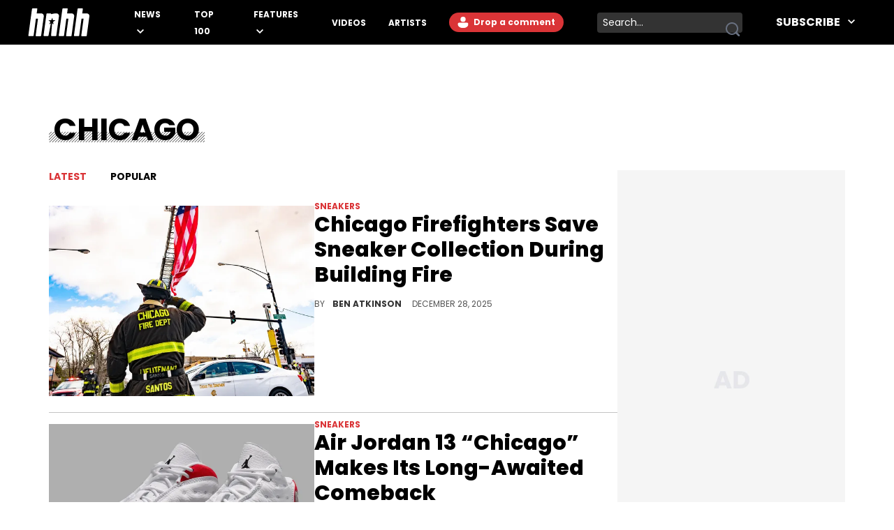

--- FILE ---
content_type: text/html
request_url: https://www.hotnewhiphop.com/tag/chicago
body_size: 10335
content:
<!DOCTYPE html><html lang="en"> <head><link rel="alternate" type="application/atom+xml" href="https://www.hotnewhiphop.com/feed"><meta charset="UTF-8">
<meta name="viewport" content="width=device-width, initial-scale=1.0">
<title>chicago - HotNewHipHop</title>
<link rel="sitemap" href="/sitemap.xml">
<link rel="canonical" href="https://www.hotnewhiphop.com/tag/chicago">
<meta name="charset" content="utf-8">
<meta name="description">
<meta name="author">
<meta name="copyright" content="Copyright © HotNewHipHop 2026">
<meta name="id">
<meta name="keywords">
<meta name="news_keywords">
<meta name="robots" content="index, follow, max-snippet:-1, max-image-preview:large, max-video-preview:-1, all">
<meta name="content-type" content="">
<meta name="og:type" content="website">
<meta name="og:url" content="https://www.hotnewhiphop.com/tag/chicago">
<meta name="og:description">
<meta name="og:image">
<meta name="og:title" content="chicago">
<meta name="og:locale" content="en_US">
<meta name="og:site_name" content="HotNewHipHop">
<meta name="twitter:card" content="summary_large_image">
<meta name="twitter:title" content="chicago - HotNewHipHop">
<meta name="twitter:description">
<meta name="twitter:image"><script type="application/ld+json">{
  "@context": "https://schema.org",
  "@graph": [
    {
      "@type": "CollectionPage",
      "@id": "https://www.hotnewhiphop.com/tag/chicago",
      "url": "https://www.hotnewhiphop.com/tag/chicago",
      "name": "chicago - HotNewHipHop",
      "isPartOf": {
        "@id": "https://www.hotnewhiphop.com/#website"
      },
      "breadcrumb": {
        "@id": "https://www.hotnewhiphop.com/tag/chicago#breadcrumb"
      },
      "inLanguage": "en-US"
    },
    {
      "@type": "BreadcrumbList",
      "@id": "https://www.hotnewhiphop.com/tag/chicago#breadcrumb",
      "itemListElement": [
        {
          "@type": "ListItem",
          "position": 1,
          "name": "Home",
          "item": "https://www.hotnewhiphop.com/"
        },
        {
          "@type": "ListItem",
          "position": 2,
          "name": "chicago"
        }
      ]
    },
    {
      "@type": "WebSite",
      "@id": "https://www.hotnewhiphop.com/#website",
      "url": "https://www.hotnewhiphop.com/",
      "name": "HotNewHipHop",
      "description": "The Latest Hip Hop News, Songs, Rap Albums &amp; Music, Gossip &amp; Entertainment News, Sneaker Releases, Sports News, TV &amp; Movies, Interviews, Culture &amp; more",
      "publisher": {
        "@id": "https://www.hotnewhiphop.com/#organization"
      },
      "alternateName": "HNHH",
      "potentialAction": [
        {
          "@type": "SearchAction",
          "target": {
            "@type": "EntryPoint",
            "urlTemplate": "https://www.hotnewhiphop.com/search/{search_term_string}"
          },
          "query-input": {
            "@type": "PropertyValueSpecification",
            "valueRequired": true,
            "valueName": "search_term_string"
          }
        }
      ],
      "inLanguage": "en-US"
    },
    {
      "@type": "Organization",
      "@id": "https://www.hotnewhiphop.com/#organization",
      "name": "HotNewHipHop",
      "alternateName": "HNHH",
      "url": "https://www.hotnewhiphop.com/",
      "logo": {
        "@type": "ImageObject",
        "inLanguage": "en-US",
        "@id": "https://www.hotnewhiphop.com/#/schema/logo/image/",
        "url": "https://wp.hnhh.com/wp-content/uploads/2023/12/hnhh-2.jpeg",
        "contentUrl": "https://wp.hnhh.com/wp-content/uploads/2023/12/hnhh-2.jpeg",
        "width": 1000,
        "height": 666,
        "caption": "HotNewHipHop"
      },
      "image": {
        "@id": "https://www.hotnewhiphop.com/#/schema/logo/image/"
      },
      "sameAs": [
        "https://www.facebook.com/realhotnewhiphop/",
        "https://x.com/HotNewHipHop",
        "https://www.instagram.com/hotnewhiphop/",
        "https://www.youtube.com/c/HotNewHipHop"
      ]
    }
  ]
}</script><script type="module" src="/_astro/FreestarInit.astro_astro_type_script_index_0_lang.CxtkAvN7.js"></script><script type="module" src="/_astro/GoogleTag.astro_astro_type_script_index_0_lang.CbdYzwJ1.js"></script><script type="module" src="/_astro/FacebookPixel.astro_astro_type_script_index_0_lang.IqIWuGwb.js"></script><script type="module" src="/_astro/Marfeel.astro_astro_type_script_index_0_lang.BU85h5EW.js"></script><script type="module" src="/_astro/MarfeelABTest.astro_astro_type_script_index_0_lang.k1w2OSKI.js"></script><link rel="stylesheet" href="/_astro/about.BvhIm6RO.css"><script type="module" src="/_astro/page.DGRhADao.js"></script></head> <body class="font-poppins pt-8"> <header id="header" class="top-0 left-0 w-full z-40 fixed" role="banner"> <div id="desktop-header" class="hidden lg:flex items-center h-16 bg-black w-full px-10"> <a href="/" role="button" class="desktop-header__logo flex justify-center w-[5.5rem] mr-8 xl:mr-16 [&>span]:w-full" aria-label="Hot New Hip Hop - Home"> <svg class="fill-white w-full h-auto" width="20" height="20"> <use  xlink:href="/images/svg-icon-sprite.svg?2024-10-28#icon-hnhh-header-logo"></use> </svg> </a> <nav aria-label="Primary Navigation" class="flex-1"> <ul class="flex flex-row justify-start items-center"> <li class="group relative mr-4 xl:mr-8 xxl:mr-16"> <a href="/articles/news" class="text-white text-xs xxl:text-base uppercase font-bold relative menu-hover [&>svg]:hover:fill-accent-color hover:text-accent-color" aria-controls="submenu-news" aria-haspopup="true"> News </a> <svg class="inline-block fill-white w-[10px] ml-1" width="20" height="20"> <use  xlink:href="/images/svg-icon-sprite.svg?2024-10-28#icon-chev-down"></use> </svg> <div class="invisible absolute -left-8 top-6 inline-flex flex-col bg-black !py-4 !px-8 w-[150px] group-hover:visible"> <a href="/songs" class="text-white text-sm uppercase font-bold hover:text-accent-color relative menu-hover py-2 inline-block" aria-controls="submenu-songs" aria-haspopup="true"> Songs </a><a href="/mixtapes" class="text-white text-sm uppercase font-bold hover:text-accent-color relative menu-hover py-2 inline-block" aria-controls="submenu-mixtapes" aria-haspopup="true"> Mixtapes </a><a href="/articles/music" class="text-white text-sm uppercase font-bold hover:text-accent-color relative menu-hover py-2 inline-block" aria-controls="submenu-music" aria-haspopup="true"> Music </a><a href="/articles/life" class="text-white text-sm uppercase font-bold hover:text-accent-color relative menu-hover py-2 inline-block" aria-controls="submenu-lifestyle" aria-haspopup="true"> Lifestyle </a><a href="/articles/sports" class="text-white text-sm uppercase font-bold hover:text-accent-color relative menu-hover py-2 inline-block" aria-controls="submenu-sports" aria-haspopup="true"> Sports </a><a href="/articles/sneakers" class="text-white text-sm uppercase font-bold hover:text-accent-color relative menu-hover py-2 inline-block" aria-controls="submenu-sneakers" aria-haspopup="true"> Sneakers </a><a href="/articles/politics" class="text-white text-sm uppercase font-bold hover:text-accent-color relative menu-hover py-2 inline-block" aria-controls="submenu-politics" aria-haspopup="true"> Politics </a><a href="/articles/tech" class="text-white text-sm uppercase font-bold hover:text-accent-color relative menu-hover py-2 inline-block" aria-controls="submenu-tech" aria-haspopup="true"> Tech </a> </div> </li><li class="group relative mr-4 xl:mr-8 xxl:mr-16"> <a href="/top100" class="text-white text-xs xxl:text-base uppercase font-bold relative menu-hover [&>svg]:hover:fill-accent-color hover:text-accent-color" aria-controls="submenu-top 100" aria-haspopup="true"> Top 100 </a>   </li><li class="group relative mr-4 xl:mr-8 xxl:mr-16"> <a href="/articles/features/" class="text-white text-xs xxl:text-base uppercase font-bold relative menu-hover [&>svg]:hover:fill-accent-color hover:text-accent-color" aria-controls="submenu-features" aria-haspopup="true"> Features </a> <svg class="inline-block fill-white w-[10px] ml-1" width="20" height="20"> <use  xlink:href="/images/svg-icon-sprite.svg?2024-10-28#icon-chev-down"></use> </svg> <div class="invisible absolute -left-8 top-6 inline-flex flex-col bg-black !py-4 !px-8 w-[150px] group-hover:visible"> <a href="/articles/reviews" class="text-white text-sm uppercase font-bold hover:text-accent-color relative menu-hover py-2 inline-block" aria-controls="submenu-reviews" aria-haspopup="true"> Reviews </a><a href="/articles/interviews" class="text-white text-sm uppercase font-bold hover:text-accent-color relative menu-hover py-2 inline-block" aria-controls="submenu-interviews" aria-haspopup="true"> Interviews </a><a href="https://www.hotnewhiphop.com/articles/originalcontent" class="text-white text-sm uppercase font-bold hover:text-accent-color relative menu-hover py-2 inline-block" aria-controls="submenu-editorials" aria-haspopup="true"> Editorials </a><a href="/articles/lists" class="text-white text-sm uppercase font-bold hover:text-accent-color relative menu-hover py-2 inline-block" aria-controls="submenu-lists" aria-haspopup="true"> Lists </a> </div> </li><li class="group relative mr-4 xl:mr-8 xxl:mr-16"> <a href="/videos" class="text-white text-xs xxl:text-base uppercase font-bold relative menu-hover [&>svg]:hover:fill-accent-color hover:text-accent-color" aria-controls="submenu-videos" aria-haspopup="true"> Videos </a>   </li><li class="group relative mr-4 xl:mr-8 xxl:mr-16"> <a href="/artists" class="text-white text-xs xxl:text-base uppercase font-bold relative menu-hover [&>svg]:hover:fill-accent-color hover:text-accent-color" aria-controls="submenu-artists" aria-haspopup="true"> Artists </a>   </li> </ul> </nav> <div class="relative mr-6 h-7"> <div> <div class="mr-6 h-7 login-button-auth hidden"> <a href="/my/profile" role="button" class="text-sm lg:text-xs xxl:text-sm font-bold relative menu-hover bg-accent-color text-white rounded-l-full rounded-r-full hover:bg-accent-color-dark h-7 inline-block px-[2px] [&>span]:w-full [&>span]:h-full [&>span]:flex [&>span]:items-center"> <span class="flex items-start"> <span class="inline-block w-6 h-6 mr-2"> <img class="avatar-component-selector w-6 h-6 relative rounded-full next-image" src="/images/default-avatar.png" alt="user avatar"> </span> <span class="mr-2">My Profile</span> </span> </a> </div> <div class="mr-6 h-7 login-button-notauth hidden"> <a href="/login" role="button" class="text-sm lg:text-xs xxl:text-sm font-bold relative menu-hover px-3 py-1 bg-accent-color text-white rounded-l-full rounded-r-full hover:bg-accent-color-dark inline-block h-7">  <svg class="fill-white inline-block mt-[2px]" width="20" height="20"><use xlink:href="/images/svg-icon-sprite.svg?2024-10-28#icon-default-avatar"></use></svg>
Drop a comment
 </a> </div> </div> <script type="module">const n=function(e){[...document.querySelectorAll(".login-button-notauth")].forEach(o=>{o.style.display=e?"none":"block"}),[...document.querySelectorAll(".login-button-auth")].forEach(o=>{o.style.display=e?"block":"none"}),e&&[...document.querySelectorAll(".avatar-component-selector")].forEach(o=>{o.src=e.user.avatar})};window.hhsession_handlers=window.hhsession_handlers||[];window.hhsession_handlers.push(n);</script> </div> <div class="relative mr-8"> <div class="desktopView"><button type="button" class="searchButton absolute right-1 top-1/2 -translate-y-1/2 z-[1] opacity-[.99]" aria-label="search button"><svg class="fill-gray-500 hover:fill-accent-color" width="20" height="20"> <use  xlink:href="/images/svg-icon-sprite.svg?2024-10-28#icon-search"></use> </svg></button><div class="bg-dark-grey border-0 rounded-sm w-52 pr-7 z-0"><label for="searchFormInputDsk" class="hidden">Search input</label><input id="searchFormInputDsk" type="search" name="search" placeholder="Search..." class="searchFormInput search-input-field w-full h-full bg-transparent text-white text-sm px-2 py-1 focus:outline-hidden focus:bg-transparent autofill:!bg-transparent"></div></div><script>(function(){const isMobile = false;

	function handleSearchSubmit (searchData){
		const query = searchData;
		if (query) {
			window.location.href = `/search/${query}`;
		}
		return false;
	}

	document.querySelectorAll(".searchButton")?.forEach(element=>{
		element.addEventListener('click', function () {
			const parent = element.parentElement;
			const inputFieldValue = parent.querySelector('.searchFormInput').value;
			handleSearchSubmit(inputFieldValue);
		});
	});

	document.querySelectorAll(".searchFormInput")?.forEach((input) => {
		input.addEventListener("keypress", function (event) {
			if (event.key === "Enter" || event.keyCode === 13 || event.which === 13) {
				event.preventDefault();
				const query = input.value;
				handleSearchSubmit(query);
			}
		});
	});

})();</script> </div> <div class="header-follow"> <div class="relative group"><div class="text-white text-base font-bold uppercase hover:text-accent-color relative menu-hover [&>svg]:hover:fill-accent-color hover:border-accent-color px-4 py-1 cursor-pointer z-[1]">
Subscribe
<svg class="inline-block fill-white w-[10px] ml-2 -mt-[3px]" width="20" height="20"><use xlink:href="/images/svg-icon-sprite.svg?2024-10-28#icon-chev-down"></use></svg></div><nav id="header-social-list" class="hidden group-hover:inline-block  absolute top-[30px] -right-[25px] bg-black pt-12 px-[25px] pb-[25px] w-[330px]" aria-label="Social Navigation"><span class="flex w-full justify-between"> <a href="https://www.facebook.com/RealHotNewHipHop" aria-label="Follow us on Facebook" target="_blank" rel="noreferrer noopener" class="mr-0 lg:mr-4 lg:float-left"> <svg class="fill-white w-[22px] hover:fill-accent-color" width="20" height="20"> <use  xlink:href="/images/svg-icon-sprite.svg?2024-10-28#icon-facebook"></use> </svg> </a> <a href="https://www.instagram.com/hotnewhiphop/" aria-label="Follow us on Instagram" target="_blank" rel="noreferrer noopener" class="mr-0 lg:mr-4 lg:float-left"> <svg class="fill-white w-[22px] hover:fill-accent-color" width="20" height="20"> <use  xlink:href="/images/svg-icon-sprite.svg?2024-10-28#icon-instagram"></use> </svg> </a> <a href="https://twitter.com/HotNewHipHop" aria-label="Follow us on Twitter" target="_blank" rel="noreferrer noopener" class="mr-0 lg:mr-4 lg:float-left"> <svg class="fill-white w-[22px] hover:fill-accent-color" width="20" height="20"> <use  xlink:href="/images/svg-icon-sprite.svg?2024-10-28#icon-twitter"></use> </svg> </a> <a href="https://www.tiktok.com/@hotnewhiphop?" aria-label="Follow us on TikTok" target="_blank" rel="noreferrer noopener" class="mr-0 lg:mr-4 lg:float-left"> <svg class="fill-white w-[22px] hover:fill-accent-color" width="20" height="20"> <use  xlink:href="/images/svg-icon-sprite.svg?2024-10-28#icon-tiktok"></use> </svg> </a> <a href="https://www.youtube.com/c/HotNewHipHop?" aria-label="Follow us on Youtube" target="_blank" rel="noreferrer noopener"> <svg class="fill-white w-[22px] hover:fill-accent-color" width="20" height="20"> <use  xlink:href="/images/svg-icon-sprite.svg?2024-10-28#icon-youtube"></use> </svg> </a> </span><div class="text-white text-xs font-bold mt-4 mb-2">
Subscribe to Our Newsletter
</div><form class="flex flex-row gap-[2%]"><input type="email" placeholder="Your email" autoComplete="email" class="w-[63%] h-[30px] text-dark-grey text-[.625rem] font-semibold px-2 py-1 bg-white" name="email"/><button type="submit" class="bg-smoke w-[35%] text-black text-[.625rem] font-semibold h-[30px]">SUBSCRIBE</button></form></nav></div> </div> </div> <div class="block lg:hidden absolute top-0 left-0 w-full z-30"> <div class="absolute left-4 top-[18px]"> <div> <div class="mr-6 h-7 login-button-auth hidden"> <a href="/my/profile" role="button" class="text-sm lg:text-xs xxl:text-sm font-bold relative menu-hover bg-accent-color text-white rounded-l-full rounded-r-full hover:bg-accent-color-dark h-7 inline-block px-[2px] [&>span]:w-full [&>span]:h-full [&>span]:flex [&>span]:items-center"> <span class="flex items-start"> <span class="inline-block w-6 h-6 mr-2"> <img class="avatar-component-selector w-6 h-6 relative rounded-full next-image" src="/images/default-avatar.png" alt="user avatar"> </span> <span class="mr-2">My Profile</span> </span> </a> </div> <div class="mr-6 h-7 login-button-notauth hidden"> <a href="/login" role="button" class="text-sm lg:text-xs xxl:text-sm font-bold relative menu-hover px-3 py-1 bg-accent-color text-white rounded-l-full rounded-r-full hover:bg-accent-color-dark inline-block h-7"> Sign in </a> </div> </div>  </div> <div class="h-[64.61px] bg-black w-full flex items-center justify-center"> <a href="/" role="button" class="header-mobile-logo" aria-label="Hot New Hip Hop - Home"> <svg class="h-[64px] w-[76px] fill-white" width="20" height="20"> <use  xlink:href="/images/svg-icon-sprite.svg?2024-10-28#icon-hnhh-header-logo"></use> </svg> </a> </div> <span id="mobileMenuButton" class="block absolute sidebarIconToggle top-[22px] right-4 w-[22px] h-[22px] cursor-pointer bg-menu-open bg-no-repeat bg-center"></span> <div id="sidebarMenu" class="hidden container w-full mobileMenuContainer mobileMenuContainerOpen pt-16 px-6 overflow-y-auto h-full fixed top-[55px] left-0 bg-black"> <div class="flex flex-row justify-between items-center w-full"> <span class="flex w-full justify-between"> <a href="https://www.facebook.com/RealHotNewHipHop" aria-label="Follow us on Facebook" target="_blank" rel="noreferrer noopener" class="mr-0 lg:mr-4 lg:float-left"> <svg class="fill-white w-[22px] hover:fill-accent-color" width="20" height="20"> <use  xlink:href="/images/svg-icon-sprite.svg?2024-10-28#icon-facebook"></use> </svg> </a> <a href="https://www.instagram.com/hotnewhiphop/" aria-label="Follow us on Instagram" target="_blank" rel="noreferrer noopener" class="mr-0 lg:mr-4 lg:float-left"> <svg class="fill-white w-[22px] hover:fill-accent-color" width="20" height="20"> <use  xlink:href="/images/svg-icon-sprite.svg?2024-10-28#icon-instagram"></use> </svg> </a> <a href="https://twitter.com/HotNewHipHop" aria-label="Follow us on Twitter" target="_blank" rel="noreferrer noopener" class="mr-0 lg:mr-4 lg:float-left"> <svg class="fill-white w-[22px] hover:fill-accent-color" width="20" height="20"> <use  xlink:href="/images/svg-icon-sprite.svg?2024-10-28#icon-twitter"></use> </svg> </a> <a href="https://www.tiktok.com/@hotnewhiphop?" aria-label="Follow us on TikTok" target="_blank" rel="noreferrer noopener" class="mr-0 lg:mr-4 lg:float-left"> <svg class="fill-white w-[22px] hover:fill-accent-color" width="20" height="20"> <use  xlink:href="/images/svg-icon-sprite.svg?2024-10-28#icon-tiktok"></use> </svg> </a> <a href="https://www.youtube.com/c/HotNewHipHop?" aria-label="Follow us on Youtube" target="_blank" rel="noreferrer noopener"> <svg class="fill-white w-[22px] hover:fill-accent-color" width="20" height="20"> <use  xlink:href="/images/svg-icon-sprite.svg?2024-10-28#icon-youtube"></use> </svg> </a> </span> </div> <div class="flex flex-row items-center my-10 w-full"> <div class="mobileView flex justify-between relative w-full lg:w-[calc(100%-358px)] mb-8"><div class="searchFormInputMobWrapper w-full rounded-xl pr-10 border-[1px] border-very-light-grey"><label for="searchFormInputMob" class="hidden">Search input</label><input id="searchFormInputMob" type="search" name="search" placeholder="Search..." class="searchFormInput search-input-field border-0 px-4 py-2 w-full bg-transparent outline-hidden text-lg text-white"></div><button type="button" class="searchButton absolute right-4 top-1/2 -translate-y-1/2 w-[23px] h-[23px]" aria-label="search button"><svg class="w-[23px] h-[23px] fill-dark-grey hover:fisAuthenticatedill-accent-color" width="20" height="20"> <use  xlink:href="/images/svg-icon-sprite.svg?2024-10-28#icon-search"></use> </svg></button></div><script>(function(){const isMobile = true;

	function handleSearchSubmit (searchData){
		const query = searchData;
		if (query) {
			window.location.href = `/search/${query}`;
		}
		return false;
	}

	document.querySelectorAll(".searchButton")?.forEach(element=>{
		element.addEventListener('click', function () {
			const parent = element.parentElement;
			const inputFieldValue = parent.querySelector('.searchFormInput').value;
			handleSearchSubmit(inputFieldValue);
		});
	});

	document.querySelectorAll(".searchFormInput")?.forEach((input) => {
		input.addEventListener("keypress", function (event) {
			if (event.key === "Enter" || event.keyCode === 13 || event.which === 13) {
				event.preventDefault();
				const query = input.value;
				handleSearchSubmit(query);
			}
		});
	});

})();</script> </div> <nav class="mobileNav w-full" aria-label="Main Navigation"> <div class="my-4" role="menu"> <span class="mobile-navItem-expander flex flex-row flex-wrap relative" role="menuitem"> <a href="/articles/news" class="mobileNavItemLink text-white text-lg uppercase font-semibold mobileLinkButton mr-3" aria-controls="submenu-news" aria-haspopup="true"> News </a> <span class="mobile-navExpander bg-chev-down bg-no-repeat bg-left flex-1 h-5 [&>svg]:fill-white [&>svg]:w-4 [&>svg]:h-4 mt-1"></span> <div id="submenu-news" class="mobileNavItemChildren hidden basis-full" role="menu"> <a href="/songs" class="mobileNavItemLink pl-4 my-3 mobileNavSubItem text-white text-base font-semibold mobileLinkButton block" aria-controls="submenu-songs" aria-haspopup="true" role="menuitem"> Songs </a><a href="/mixtapes" class="mobileNavItemLink pl-4 my-3 mobileNavSubItem text-white text-base font-semibold mobileLinkButton block" aria-controls="submenu-mixtapes" aria-haspopup="true" role="menuitem"> Mixtapes </a><a href="/articles/music" class="mobileNavItemLink pl-4 my-3 mobileNavSubItem text-white text-base font-semibold mobileLinkButton block" aria-controls="submenu-music" aria-haspopup="true" role="menuitem"> Music </a><a href="/articles/life" class="mobileNavItemLink pl-4 my-3 mobileNavSubItem text-white text-base font-semibold mobileLinkButton block" aria-controls="submenu-lifestyle" aria-haspopup="true" role="menuitem"> Lifestyle </a><a href="/articles/sports" class="mobileNavItemLink pl-4 my-3 mobileNavSubItem text-white text-base font-semibold mobileLinkButton block" aria-controls="submenu-sports" aria-haspopup="true" role="menuitem"> Sports </a><a href="/articles/sneakers" class="mobileNavItemLink pl-4 my-3 mobileNavSubItem text-white text-base font-semibold mobileLinkButton block" aria-controls="submenu-sneakers" aria-haspopup="true" role="menuitem"> Sneakers </a><a href="/articles/politics" class="mobileNavItemLink pl-4 my-3 mobileNavSubItem text-white text-base font-semibold mobileLinkButton block" aria-controls="submenu-politics" aria-haspopup="true" role="menuitem"> Politics </a><a href="/articles/tech" class="mobileNavItemLink pl-4 my-3 mobileNavSubItem text-white text-base font-semibold mobileLinkButton block" aria-controls="submenu-tech" aria-haspopup="true" role="menuitem"> Tech </a> </div> </span> </div><div class="my-4" role="menu"> <a href="/top100" role="menuitem" class="mobileNavItemLink mobileNavItem mobileLinkButton text-white text-lg uppercase font-semibold"> Top 100 </a> </div><div class="my-4" role="menu"> <span class="mobile-navItem-expander flex flex-row flex-wrap relative" role="menuitem"> <a href="/articles/features/" class="mobileNavItemLink text-white text-lg uppercase font-semibold mobileLinkButton mr-3" aria-controls="submenu-features" aria-haspopup="true"> Features </a> <span class="mobile-navExpander bg-chev-down bg-no-repeat bg-left flex-1 h-5 [&>svg]:fill-white [&>svg]:w-4 [&>svg]:h-4 mt-1"></span> <div id="submenu-features" class="mobileNavItemChildren hidden basis-full" role="menu"> <a href="/articles/reviews" class="mobileNavItemLink pl-4 my-3 mobileNavSubItem text-white text-base font-semibold mobileLinkButton block" aria-controls="submenu-reviews" aria-haspopup="true" role="menuitem"> Reviews </a><a href="/articles/interviews" class="mobileNavItemLink pl-4 my-3 mobileNavSubItem text-white text-base font-semibold mobileLinkButton block" aria-controls="submenu-interviews" aria-haspopup="true" role="menuitem"> Interviews </a><a href="https://www.hotnewhiphop.com/articles/originalcontent" class="mobileNavItemLink pl-4 my-3 mobileNavSubItem text-white text-base font-semibold mobileLinkButton block" aria-controls="submenu-editorials" aria-haspopup="true" role="menuitem"> Editorials </a><a href="/articles/lists" class="mobileNavItemLink pl-4 my-3 mobileNavSubItem text-white text-base font-semibold mobileLinkButton block" aria-controls="submenu-lists" aria-haspopup="true" role="menuitem"> Lists </a> </div> </span> </div><div class="my-4" role="menu"> <a href="/videos" role="menuitem" class="mobileNavItemLink mobileNavItem mobileLinkButton text-white text-lg uppercase font-semibold"> Videos </a> </div><div class="my-4" role="menu"> <a href="/artists" role="menuitem" class="mobileNavItemLink mobileNavItem mobileLinkButton text-white text-lg uppercase font-semibold"> Artists </a> </div> </nav> <div class="mt-4 mb-20 w-full"><div class="text-white text-xs font-bold pb-2">
Subscribe to Our Newsletter
</div><form class="flex flex-row gap-[2%]"><input type="email" placeholder="Your email" autoComplete="email" class="w-[63%] h-[30px] text-dark-grey text-[.625rem] font-semibold px-2 py-1 bg-white" name="email"/><button type="submit" class="bg-smoke w-[35%] text-black text-[.625rem] font-semibold h-[30px]">SUBSCRIBE</button></form></div> </div> </div> <script type="module">if(typeof window>"u")throw new Error("MENU ERROR");const t=document.getElementById("mobileMenuButton"),i=document.getElementById("sidebarMenu"),r=document.querySelectorAll(".mobile-navExpander"),u=document.querySelectorAll(".mobileNavItemLink"),o=document.querySelector("body"),s=e=>{const n=e.style.display==="block";return e.style.display=n?"none":"block",n},d=(e,n)=>{e.style.backgroundImage=n?"url(/images/chevDown.svg)":"url(/images/chevUp.svg)"},c=()=>{if(!o||!t)return;const e=s(i);o.style.overflowY=e?"visible":"hidden",t.style.backgroundImage=e?"url(/images/menuOpen.svg)":"url(/images/menuClose.svg)"};r.forEach(e=>{e.addEventListener("click",()=>{const n=e.nextElementSibling,l=s(n);d(e,l)})});t&&t.addEventListener("click",c);u.forEach(e=>{e.addEventListener("click",()=>{setTimeout(c,150)})});</script> </header>  <div class="w-full pt-20 lg:pt-32 min-h-screen"> <div class="container-content mx-auto px-4"> <h1 class="relative px-[.438rem] uppercase font-bold text-[44px] leading-[1.2] inline-block after:bg-slant-pattern after:content-[''] after:w-full after:absolute after:bg-[length:4px_4px] after:h-[.938rem] after:left-0 after:bottom-2"> chicago </h1> </div> <div class="hidden container-content mx-auto px-4 mt-4"> <h2 class="relative inline-block text-dark-grey text-sm lg:text-base font-poppins line-clamp-8 leading-[1.5] font-normal"></h2> </div> <div class="container-content relative flex flex-col gap-8 lg:flex-row mx-auto mt-4 lg:mt-8 pb-8 mb-8 px-4"> <div class="w-full lg:w-auto lg:flex-1"> <div class="container-content relative mx-auto flex flex-row pb-2 lg:pb-0 mb-16 lg:mb-8 border-b-accent-color border-b-2 justify-between flex-wrap"> <a href="/tag/chicago" class="uppercase text-lg lg:text-sm font-bold mr-0 lg:mr-6 cursor-pointer hover:text-accent-color w-1/2 lg:w-16 text-accent-color">Latest</a> <a href="/tag/chicago/popular" class="uppercase text-lg lg:text-sm font-bold cursor-pointer hover:text-accent-color w-1/2 lg:w-16 text-right lg:text-left ">Popular</a> <div class="w-auto grow hidden lg:block"></div> <div id="timeFilter" class="w-full lg:w-auto justify-center lg:justify-end my-4 lg:my-0 lg:relative absolute -bottom-14 lg:bottom-0 hidden"> <a href="/tag/chicago/popular/today" class="uppercase text-sm lg:text-xs cursor-pointer hover:text-accent-color mr-2 "> Today
</a> <span class="text-sm lg:text-xs mr-2 inline-flex items-center"> | </span> <a href="/tag/chicago/popular" class="uppercase text-sm lg:text-xs cursor-pointer hover:text-accent-color mr-2 text-accent-color">
Week
</a> <span class="text-sm lg:text-xs mr-2 inline-flex items-center"> | </span> <a href="/tag/chicago/popular/month" class="uppercase text-sm lg:text-xs cursor-pointer hover:text-accent-color mr-2 ">
Month
</a> <span class="text-sm lg:text-xs mr-2 inline-flex items-center"> | </span> <a href="/tag/chicago/popular/year" class="uppercase text-sm lg:text-xs cursor-pointer hover:text-accent-color mr-2 ">
Year
</a> <span class="text-sm lg:text-xs mr-2 inline-flex items-center"> | </span> <a href="/tag/chicago/popular/alltime" class="uppercase text-sm lg:text-xs cursor-pointer hover:text-accent-color mr-2 ">
All Time
</a> </div> </div> <ul class="tags-page-articles-list-ul scroller-pages-news-list"> <meta name="totalPages" content="127"> <meta name="currentPage" content="127"> <meta name="baseUrl" content="/tag/chicago"> <meta name="paramsSlug" content="chicago"> <meta name="dictionary" content="post_tag"> <li class="mb-4 pb-4 border-b-[#c4c4c4] border-b border-solid w-full"> <span class="flex flex-col lg:flex-row gap-5"> <a href="/967340-chicago-fire-department-save-sneaker-collection-sneaker-news" role="button" class="no-underline" aria-label="Chicago Firefighters Save Sneaker Collection During Building Fire"> <span class="relative w-[calc(100vw-38px)] lg:basis-[380px] lg:w-[380px] h-auto aspect-[1.39] inline-block"> <img class="w-[calc(100vw-38px)] lg:w-[380px] h-[273px] object-cover" src="https://www.hotnewhiphop.com/i/v1/228x152-cover-81-auto/2025/12/USATSI_14240210-scaled.jpg" srcset="https://www.hotnewhiphop.com/i/v1/228x152-cover-81-auto/2025/12/USATSI_14240210-scaled.jpg 228w, https://www.hotnewhiphop.com/i/v1/390x273-cover-81-auto/2025/12/USATSI_14240210-scaled.jpg 390w, https://www.hotnewhiphop.com/i/v1/765x458-cover-81-auto/2025/12/USATSI_14240210-scaled.jpg 765w" sizes="(max-width:767px) calc(100vw - 32px),(max-width:1023px) calc(50vw - 32px), 448px" alt="News: Coronavirus-Chicago Firefighter Funeral Procession" loading="eager" decoding="async" fetchpriority="high"> </span> </a> <span class="mt-0 leading-[0] flex-1 w-[calc(100vw-38px)] lg:w-auto"> <a href="/articles/sneakers" role="button" class="no-underline text-xs font-bold text-accent-color uppercase" aria-label="Sneakers"> Sneakers </a> <a href="/967340-chicago-fire-department-save-sneaker-collection-sneaker-news" class="no-underline inline-block mb-2 mt-2 font-extrabold
					text-2xl lg:text-[30px] leading-9 line-clamp-4 hover:text-accent-color"> Chicago Firefighters Save Sneaker Collection During Building Fire </a> <a href="/967340-chicago-fire-department-save-sneaker-collection-sneaker-news" class="no-underline inline-block" aria-label="Chicago Firefighters Save Sneaker Collection During Building Fire"> <span class="mb-4 text-base lg:text-lg line-clamp-2"> Chicago Fire Department firefighters went viral after carefully rescuing a civilian&#39;s extensive sneaker collection from a burning building. </span> </a> <span class="block text-xs text-[#555] uppercase">
By
<a href="/author/ben-atkinson" role="button" class="no-underline ml-2 font-bold text-dark-grey hover:text-accent-color" aria-label="[object Object]"> Ben Atkinson </a> <time class="client-timestamp font-light ml-3" data-date="2025-12-28 16:41:00" data-full-format="false">  <span>December 28, 2025</span> </time> </span> </span> </span> </li><li class="mb-4 pb-4 border-b-[#c4c4c4] border-b border-solid w-full"> <span class="flex flex-col lg:flex-row gap-5"> <a href="/967037-air-jordan-13-chicago-sneaker-news-3" role="button" class="no-underline" aria-label="Air Jordan 13 “Chicago” Makes Its Long-Awaited Comeback"> <span class="relative w-[calc(100vw-38px)] lg:basis-[380px] lg:w-[380px] h-auto aspect-[1.39] inline-block"> <img class="w-[calc(100vw-38px)] lg:w-[380px] h-[273px] object-cover" src="https://www.hotnewhiphop.com/i/v1/228x152-cover-81-auto/2025/12/SneakerHeader.001-16.jpeg" srcset="https://www.hotnewhiphop.com/i/v1/228x152-cover-81-auto/2025/12/SneakerHeader.001-16.jpeg 228w, https://www.hotnewhiphop.com/i/v1/390x273-cover-81-auto/2025/12/SneakerHeader.001-16.jpeg 390w, https://www.hotnewhiphop.com/i/v1/765x458-cover-81-auto/2025/12/SneakerHeader.001-16.jpeg 765w" sizes="(max-width:767px) calc(100vw - 32px),(max-width:1023px) calc(50vw - 32px), 448px" alt="air-jordan-13-chicago-sneaker-news" loading="lazy" decoding="async" fetchpriority="low"> </span> </a> <span class="mt-0 leading-[0] flex-1 w-[calc(100vw-38px)] lg:w-auto"> <a href="/articles/sneakers" role="button" class="no-underline text-xs font-bold text-accent-color uppercase" aria-label="Sneakers"> Sneakers </a> <a href="/967037-air-jordan-13-chicago-sneaker-news-3" class="no-underline inline-block mb-2 mt-2 font-extrabold
					text-2xl lg:text-[30px] leading-9 line-clamp-4 hover:text-accent-color"> Air Jordan 13 “Chicago” Makes Its Long-Awaited Comeback </a> <a href="/967037-air-jordan-13-chicago-sneaker-news-3" class="no-underline inline-block" aria-label="Air Jordan 13 “Chicago” Makes Its Long-Awaited Comeback"> <span class="mb-4 text-base lg:text-lg line-clamp-2"> The Air Jordan 13 “Chicago” is set to return in early 2026, bringing back a Bulls-era classic rooted in Michael Jordan’s legacy. </span> </a> <span class="block text-xs text-[#555] uppercase">
By
<a href="/author/ben-atkinson" role="button" class="no-underline ml-2 font-bold text-dark-grey hover:text-accent-color" aria-label="[object Object]"> Ben Atkinson </a> <time class="client-timestamp font-light ml-3" data-date="2025-12-25 23:02:00" data-full-format="false">  <span>December 25, 2025</span> </time> </span> </span> </span> </li><li class="mb-4 pb-4 border-b-[#c4c4c4] border-b border-solid w-full"> <span class="flex flex-col lg:flex-row gap-5"> <a href="/961019-top-air-jordans-chicago-ranked-sneaker-news" role="button" class="no-underline" aria-label="The Top 8 &#34;Chicago&#34; Air Jordans Of All-Time"> <span class="relative w-[calc(100vw-38px)] lg:basis-[380px] lg:w-[380px] h-auto aspect-[1.39] inline-block"> <img class="w-[calc(100vw-38px)] lg:w-[380px] h-[273px] object-cover" src="https://www.hotnewhiphop.com/i/v1/228x152-cover-81-auto/2025/11/GettyImages-1400942901-scaled.jpg" srcset="https://www.hotnewhiphop.com/i/v1/228x152-cover-81-auto/2025/11/GettyImages-1400942901-scaled.jpg 228w, https://www.hotnewhiphop.com/i/v1/390x273-cover-81-auto/2025/11/GettyImages-1400942901-scaled.jpg 390w, https://www.hotnewhiphop.com/i/v1/765x458-cover-81-auto/2025/11/GettyImages-1400942901-scaled.jpg 765w" sizes="(max-width:767px) calc(100vw - 32px),(max-width:1023px) calc(50vw - 32px), 448px" alt="Sneaker Fans Attend Australia's Largest Sneaker Convention" loading="lazy" decoding="async" fetchpriority="low"> </span> </a> <span class="mt-0 leading-[0] flex-1 w-[calc(100vw-38px)] lg:w-auto"> <a href="/articles/sneakers" role="button" class="no-underline text-xs font-bold text-accent-color uppercase" aria-label="Sneakers"> Sneakers </a> <a href="/961019-top-air-jordans-chicago-ranked-sneaker-news" class="no-underline inline-block mb-2 mt-2 font-extrabold
					text-2xl lg:text-[30px] leading-9 line-clamp-4 hover:text-accent-color"> The Top 8 &quot;Chicago&quot; Air Jordans Of All-Time </a> <a href="/961019-top-air-jordans-chicago-ranked-sneaker-news" class="no-underline inline-block" aria-label="The Top 8 &#34;Chicago&#34; Air Jordans Of All-Time"> <span class="mb-4 text-base lg:text-lg line-clamp-2"> We took a look back at the greatest Air Jordans to ever be released in the iconic and classic &quot;Chicago&quot; colorway. </span> </a> <span class="block text-xs text-[#555] uppercase">
By
<a href="/author/ben-atkinson" role="button" class="no-underline ml-2 font-bold text-dark-grey hover:text-accent-color" aria-label="[object Object]"> Ben Atkinson </a> <time class="client-timestamp font-light ml-3" data-date="2025-11-25 21:00:00" data-full-format="false">  <span>November 25, 2025</span> </time> </span> </span> </span> </li><li class="mb-4 pb-4 border-b-[#c4c4c4] border-b border-solid w-full"> <span class="flex flex-col lg:flex-row gap-5"> <a href="/953638-air-jordan-1-low-og-chicago-sneaker-news-10" role="button" class="no-underline" aria-label="Air Jordan 1 Low OG “Chicago” Makes Its Long-Awaited Comeback"> <span class="relative w-[calc(100vw-38px)] lg:basis-[380px] lg:w-[380px] h-auto aspect-[1.39] inline-block"> <img class="w-[calc(100vw-38px)] lg:w-[380px] h-[273px] object-cover" src="https://www.hotnewhiphop.com/i/v1/228x152-cover-81-auto/2025/10/SneakerHeader.001-13.jpeg" srcset="https://www.hotnewhiphop.com/i/v1/228x152-cover-81-auto/2025/10/SneakerHeader.001-13.jpeg 228w, https://www.hotnewhiphop.com/i/v1/390x273-cover-81-auto/2025/10/SneakerHeader.001-13.jpeg 390w, https://www.hotnewhiphop.com/i/v1/765x458-cover-81-auto/2025/10/SneakerHeader.001-13.jpeg 765w" sizes="(max-width:767px) calc(100vw - 32px),(max-width:1023px) calc(50vw - 32px), 448px" alt="air-jordan-1-low-og-chicago-sneaker-news" loading="lazy" decoding="async" fetchpriority="low"> </span> </a> <span class="mt-0 leading-[0] flex-1 w-[calc(100vw-38px)] lg:w-auto"> <a href="/articles/sneakers" role="button" class="no-underline text-xs font-bold text-accent-color uppercase" aria-label="Sneakers"> Sneakers </a> <a href="/953638-air-jordan-1-low-og-chicago-sneaker-news-10" class="no-underline inline-block mb-2 mt-2 font-extrabold
					text-2xl lg:text-[30px] leading-9 line-clamp-4 hover:text-accent-color"> Air Jordan 1 Low OG “Chicago” Makes Its Long-Awaited Comeback </a> <a href="/953638-air-jordan-1-low-og-chicago-sneaker-news-10" class="no-underline inline-block" aria-label="Air Jordan 1 Low OG “Chicago” Makes Its Long-Awaited Comeback"> <span class="mb-4 text-base lg:text-lg line-clamp-2"> The Air Jordan 1 Low OG “Chicago” returns this November, reviving one of the most iconic colorways in Jordan Brand history. </span> </a> <span class="block text-xs text-[#555] uppercase">
By
<a href="/author/ben-atkinson" role="button" class="no-underline ml-2 font-bold text-dark-grey hover:text-accent-color" aria-label="[object Object]"> Ben Atkinson </a> <time class="client-timestamp font-light ml-3" data-date="2025-10-19 12:47:00" data-full-format="false">  <span>October 19, 2025</span> </time> </span> </span> </span> </li><li class="mb-4 pb-4 border-b-[#c4c4c4] border-b border-solid w-full"> <span class="flex flex-col lg:flex-row gap-5"> <a href="/953287-g-herbo-on-nba-youngboy-chicago-show-canceled-hip-hop-news" role="button" class="no-underline" aria-label="G Herbo Shares Thoughts On NBA YoungBoy's Chicago Show Being Canceled"> <span class="relative w-[calc(100vw-38px)] lg:basis-[380px] lg:w-[380px] h-auto aspect-[1.39] inline-block"> <img class="w-[calc(100vw-38px)] lg:w-[380px] h-[273px] object-cover" src="https://www.hotnewhiphop.com/i/v1/228x152-cover-81-auto/2025/10/g-herbo-scaled.jpg" srcset="https://www.hotnewhiphop.com/i/v1/228x152-cover-81-auto/2025/10/g-herbo-scaled.jpg 228w, https://www.hotnewhiphop.com/i/v1/390x273-cover-81-auto/2025/10/g-herbo-scaled.jpg 390w, https://www.hotnewhiphop.com/i/v1/765x458-cover-81-auto/2025/10/g-herbo-scaled.jpg 765w" sizes="(max-width:767px) calc(100vw - 32px),(max-width:1023px) calc(50vw - 32px), 448px" alt="Opium Saturdays Hosted By GHerbo" loading="lazy" decoding="async" fetchpriority="low"> </span> </a> <span class="mt-0 leading-[0] flex-1 w-[calc(100vw-38px)] lg:w-auto"> <a href="/articles/music" role="button" class="no-underline text-xs font-bold text-accent-color uppercase" aria-label="Music"> Music </a> <a href="/953287-g-herbo-on-nba-youngboy-chicago-show-canceled-hip-hop-news" class="no-underline inline-block mb-2 mt-2 font-extrabold
					text-2xl lg:text-[30px] leading-9 line-clamp-4 hover:text-accent-color"> G Herbo Shares Thoughts On NBA YoungBoy&#39;s Chicago Show Being Canceled </a> <a href="/953287-g-herbo-on-nba-youngboy-chicago-show-canceled-hip-hop-news" class="no-underline inline-block" aria-label="G Herbo Shares Thoughts On NBA YoungBoy's Chicago Show Being Canceled"> <span class="mb-4 text-base lg:text-lg line-clamp-2"> NBA YoungBoy has been tied to the death of King Von, but G Herbo feels like the former should have been able to perform in Chicago. </span> </a> <span class="block text-xs text-[#555] uppercase">
By
<a href="/author/zachary-horvath" role="button" class="no-underline ml-2 font-bold text-dark-grey hover:text-accent-color" aria-label="[object Object]"> Zachary Horvath </a> <time class="client-timestamp font-light ml-3" data-date="2025-10-16 18:19:37" data-full-format="false">  <span>October 16, 2025</span> </time> </span> </span> </span> </li><li class="mb-4 pb-4 border-b-[#c4c4c4] border-b border-solid w-full"> <span class="flex flex-col lg:flex-row gap-5"> <a href="/951702-kash-patel-over-100000-gang-members-chicago-politics-news" role="button" class="no-underline" aria-label="Kash Patel Claims There Are Over 100,000 Gang Members In Chicago"> <span class="relative w-[calc(100vw-38px)] lg:basis-[380px] lg:w-[380px] h-auto aspect-[1.39] inline-block"> <img class="w-[calc(100vw-38px)] lg:w-[380px] h-[273px] object-cover" src="https://www.hotnewhiphop.com/i/v1/228x152-cover-81-auto/2025/10/Kash-Patel-2-scaled.jpg" srcset="https://www.hotnewhiphop.com/i/v1/228x152-cover-81-auto/2025/10/Kash-Patel-2-scaled.jpg 228w, https://www.hotnewhiphop.com/i/v1/390x273-cover-81-auto/2025/10/Kash-Patel-2-scaled.jpg 390w, https://www.hotnewhiphop.com/i/v1/765x458-cover-81-auto/2025/10/Kash-Patel-2-scaled.jpg 765w" sizes="(max-width:767px) calc(100vw - 32px),(max-width:1023px) calc(50vw - 32px), 448px" alt="Syndication: USA TODAY" loading="lazy" decoding="async" fetchpriority="low"> </span> </a> <span class="mt-0 leading-[0] flex-1 w-[calc(100vw-38px)] lg:w-auto"> <a href="/articles/politics" role="button" class="no-underline text-xs font-bold text-accent-color uppercase" aria-label="Politics"> Politics </a> <a href="/951702-kash-patel-over-100000-gang-members-chicago-politics-news" class="no-underline inline-block mb-2 mt-2 font-extrabold
					text-2xl lg:text-[30px] leading-9 line-clamp-4 hover:text-accent-color"> Kash Patel Claims There Are Over 100,000 Gang Members In Chicago </a> <a href="/951702-kash-patel-over-100000-gang-members-chicago-politics-news" class="no-underline inline-block" aria-label="Kash Patel Claims There Are Over 100,000 Gang Members In Chicago"> <span class="mb-4 text-base lg:text-lg line-clamp-2"> Kash Patel&#39;s claims about Chicago come as Donald Trump has deployed 500 National Guard troops near the city. </span> </a> <span class="block text-xs text-[#555] uppercase">
By
<a href="/author/cole-blake" role="button" class="no-underline ml-2 font-bold text-dark-grey hover:text-accent-color" aria-label="[object Object]"> Cole Blake </a> <time class="client-timestamp font-light ml-3" data-date="2025-10-08 17:12:52" data-full-format="false">  <span>October 08, 2025</span> </time> </span> </span> </span> </li><li class="mb-4 pb-4 border-b-[#c4c4c4] border-b border-solid w-full"> <span class="flex flex-col lg:flex-row gap-5"> <a href="/950506-kith-opens-chicago-store-sneaker-news" role="button" class="no-underline" aria-label="Inside Look At New Kith Chicago Store"> <span class="relative w-[calc(100vw-38px)] lg:basis-[380px] lg:w-[380px] h-auto aspect-[1.39] inline-block"> <img class="w-[calc(100vw-38px)] lg:w-[380px] h-[273px] object-cover" src="https://www.hotnewhiphop.com/i/v1/228x152-cover-81-auto/2025/10/1-Final_250925_Kith_Chicago_Store_EXTERIORS_02890.webp" srcset="https://www.hotnewhiphop.com/i/v1/228x152-cover-81-auto/2025/10/1-Final_250925_Kith_Chicago_Store_EXTERIORS_02890.webp 228w, https://www.hotnewhiphop.com/i/v1/390x273-cover-81-auto/2025/10/1-Final_250925_Kith_Chicago_Store_EXTERIORS_02890.webp 390w, https://www.hotnewhiphop.com/i/v1/765x458-cover-81-auto/2025/10/1-Final_250925_Kith_Chicago_Store_EXTERIORS_02890.webp 765w" sizes="(max-width:767px) calc(100vw - 32px),(max-width:1023px) calc(50vw - 32px), 448px" alt="kith-opens-chicago-store-sneaker-news" loading="lazy" decoding="async" fetchpriority="low"> </span> </a> <span class="mt-0 leading-[0] flex-1 w-[calc(100vw-38px)] lg:w-auto"> <a href="/articles/Streetwear" role="button" class="no-underline text-xs font-bold text-accent-color uppercase" aria-label="Streetwear"> Streetwear </a> <a href="/950506-kith-opens-chicago-store-sneaker-news" class="no-underline inline-block mb-2 mt-2 font-extrabold
					text-2xl lg:text-[30px] leading-9 line-clamp-4 hover:text-accent-color"> Inside Look At New Kith Chicago Store </a> <a href="/950506-kith-opens-chicago-store-sneaker-news" class="no-underline inline-block" aria-label="Inside Look At New Kith Chicago Store"> <span class="mb-4 text-base lg:text-lg line-clamp-2"> Kith Chicago opens its first Midwest flagship near the Magnificent Mile, blending luxury design, local art, and exclusive releases. </span> </a> <span class="block text-xs text-[#555] uppercase">
By
<a href="/author/ben-atkinson" role="button" class="no-underline ml-2 font-bold text-dark-grey hover:text-accent-color" aria-label="[object Object]"> Ben Atkinson </a> <time class="client-timestamp font-light ml-3" data-date="2025-10-03 08:06:02" data-full-format="false">  <span>October 03, 2025</span> </time> </span> </span> </span> </li><li class="mb-4 pb-4 border-b-[#c4c4c4] border-b border-solid w-full"> <span class="flex flex-col lg:flex-row gap-5"> <a href="/947363-nba-youngboy-chicago-show-canceled-hip-hop-news" role="button" class="no-underline" aria-label="NBA YoungBoy's Chicago Show Canceled Amid Rampant Security Concerns"> <span class="relative w-[calc(100vw-38px)] lg:basis-[380px] lg:w-[380px] h-auto aspect-[1.39] inline-block"> <img class="w-[calc(100vw-38px)] lg:w-[380px] h-[273px] object-cover" src="https://www.hotnewhiphop.com/i/v1/228x152-cover-81-auto/2025/09/nba-youngboy-chicago-show-canceled-scaled.jpg" srcset="https://www.hotnewhiphop.com/i/v1/228x152-cover-81-auto/2025/09/nba-youngboy-chicago-show-canceled-scaled.jpg 228w, https://www.hotnewhiphop.com/i/v1/390x273-cover-81-auto/2025/09/nba-youngboy-chicago-show-canceled-scaled.jpg 390w, https://www.hotnewhiphop.com/i/v1/765x458-cover-81-auto/2025/09/nba-youngboy-chicago-show-canceled-scaled.jpg 765w" sizes="(max-width:767px) calc(100vw - 32px),(max-width:1023px) calc(50vw - 32px), 448px" alt="Day N Night" loading="lazy" decoding="async" fetchpriority="low"> </span> </a> <span class="mt-0 leading-[0] flex-1 w-[calc(100vw-38px)] lg:w-auto"> <a href="/articles/music" role="button" class="no-underline text-xs font-bold text-accent-color uppercase" aria-label="Music"> Music </a> <a href="/947363-nba-youngboy-chicago-show-canceled-hip-hop-news" class="no-underline inline-block mb-2 mt-2 font-extrabold
					text-2xl lg:text-[30px] leading-9 line-clamp-4 hover:text-accent-color"> NBA YoungBoy&#39;s Chicago Show Canceled Amid Rampant Security Concerns </a> <a href="/947363-nba-youngboy-chicago-show-canceled-hip-hop-news" class="no-underline inline-block" aria-label="NBA YoungBoy's Chicago Show Canceled Amid Rampant Security Concerns"> <span class="mb-4 text-base lg:text-lg line-clamp-2"> NBA YoungBoy was slated to perform at the United Center in Chicago on Wednesday, September 24th, but that appears to be dead in the water. </span> </a> <span class="block text-xs text-[#555] uppercase">
By
<a href="/author/alexander-cole" role="button" class="no-underline ml-2 font-bold text-dark-grey hover:text-accent-color" aria-label="[object Object]"> Alexander Cole </a> <time class="client-timestamp font-light ml-3" data-date="2025-09-23 08:06:14" data-full-format="false">  <span>September 23, 2025</span> </time> </span> </span> </span> </li><li class="mb-4 pb-4 border-b-[#c4c4c4] border-b border-solid w-full"> <span class="flex flex-col lg:flex-row gap-5"> <a href="/946813-nba-youngboy-strict-bag-policy-chicago-show-hip-hop-news" role="button" class="no-underline" aria-label="NBA YoungBoy's Upcoming Chicago Show Facing A Strict Bag Policy"> <span class="relative w-[calc(100vw-38px)] lg:basis-[380px] lg:w-[380px] h-auto aspect-[1.39] inline-block"> <img class="w-[calc(100vw-38px)] lg:w-[380px] h-[273px] object-cover" src="https://www.hotnewhiphop.com/i/v1/228x152-cover-81-auto/2025/09/nba-youngboy-2-scaled.jpg" srcset="https://www.hotnewhiphop.com/i/v1/228x152-cover-81-auto/2025/09/nba-youngboy-2-scaled.jpg 228w, https://www.hotnewhiphop.com/i/v1/390x273-cover-81-auto/2025/09/nba-youngboy-2-scaled.jpg 390w, https://www.hotnewhiphop.com/i/v1/765x458-cover-81-auto/2025/09/nba-youngboy-2-scaled.jpg 765w" sizes="(max-width:767px) calc(100vw - 32px),(max-width:1023px) calc(50vw - 32px), 448px" alt="NBA YoungBoy In Concert" loading="lazy" decoding="async" fetchpriority="low"> </span> </a> <span class="mt-0 leading-[0] flex-1 w-[calc(100vw-38px)] lg:w-auto"> <a href="/articles/music" role="button" class="no-underline text-xs font-bold text-accent-color uppercase" aria-label="Music"> Music </a> <a href="/946813-nba-youngboy-strict-bag-policy-chicago-show-hip-hop-news" class="no-underline inline-block mb-2 mt-2 font-extrabold
					text-2xl lg:text-[30px] leading-9 line-clamp-4 hover:text-accent-color"> NBA YoungBoy&#39;s Upcoming Chicago Show Facing A Strict Bag Policy </a> <a href="/946813-nba-youngboy-strict-bag-policy-chicago-show-hip-hop-news" class="no-underline inline-block" aria-label="NBA YoungBoy's Upcoming Chicago Show Facing A Strict Bag Policy"> <span class="mb-4 text-base lg:text-lg line-clamp-2"> NBA YoungBoy&#39;s show in Los Angeles did encounter some fans fighting in the crowd, but it seems this may have something to do with past beefs. </span> </a> <span class="block text-xs text-[#555] uppercase">
By
<a href="/author/zachary-horvath" role="button" class="no-underline ml-2 font-bold text-dark-grey hover:text-accent-color" aria-label="[object Object]"> Zachary Horvath </a> <time class="client-timestamp font-light ml-3" data-date="2025-09-20 17:28:53" data-full-format="false">  <span>September 20, 2025</span> </time> </span> </span> </span> </li><li class="mb-4 pb-4 border-b-[#c4c4c4] border-b border-solid w-full"> <span class="flex flex-col lg:flex-row gap-5"> <a href="/945128-air-jordan-1-low-og-chicago-sneaker-news-9" role="button" class="no-underline" aria-label="In-Hand Photos Reveal The Air Jordan 1 Low OG “Chicago”"> <span class="relative w-[calc(100vw-38px)] lg:basis-[380px] lg:w-[380px] h-auto aspect-[1.39] inline-block"> <img class="w-[calc(100vw-38px)] lg:w-[380px] h-[273px] object-cover" src="https://www.hotnewhiphop.com/i/v1/228x152-cover-81-auto/2025/09/Screenshot-2025-09-14-at-8.28.27-PM.png" srcset="https://www.hotnewhiphop.com/i/v1/228x152-cover-81-auto/2025/09/Screenshot-2025-09-14-at-8.28.27-PM.png 228w, https://www.hotnewhiphop.com/i/v1/390x273-cover-81-auto/2025/09/Screenshot-2025-09-14-at-8.28.27-PM.png 390w, https://www.hotnewhiphop.com/i/v1/765x458-cover-81-auto/2025/09/Screenshot-2025-09-14-at-8.28.27-PM.png 765w" sizes="(max-width:767px) calc(100vw - 32px),(max-width:1023px) calc(50vw - 32px), 448px" alt="air-jordan-1-low-og-chicago-sneaker-news" loading="lazy" decoding="async" fetchpriority="low"> </span> </a> <span class="mt-0 leading-[0] flex-1 w-[calc(100vw-38px)] lg:w-auto"> <a href="/articles/sneakers" role="button" class="no-underline text-xs font-bold text-accent-color uppercase" aria-label="Sneakers"> Sneakers </a> <a href="/945128-air-jordan-1-low-og-chicago-sneaker-news-9" class="no-underline inline-block mb-2 mt-2 font-extrabold
					text-2xl lg:text-[30px] leading-9 line-clamp-4 hover:text-accent-color"> In-Hand Photos Reveal The Air Jordan 1 Low OG “Chicago” </a> <a href="/945128-air-jordan-1-low-og-chicago-sneaker-news-9" class="no-underline inline-block" aria-label="In-Hand Photos Reveal The Air Jordan 1 Low OG “Chicago”"> <span class="mb-4 text-base lg:text-lg line-clamp-2"> The Air Jordan 1 Low OG “Chicago” returns this November with classic style and new in-hand photos showcasing the iconic design. </span> </a> <span class="block text-xs text-[#555] uppercase">
By
<a href="/author/ben-atkinson" role="button" class="no-underline ml-2 font-bold text-dark-grey hover:text-accent-color" aria-label="[object Object]"> Ben Atkinson </a> <time class="client-timestamp font-light ml-3" data-date="2025-09-14 20:59:00" data-full-format="false">  <span>September 14, 2025</span> </time> </span> </span> </span> </li><li class="mb-4 pb-4 border-b-[#c4c4c4] border-b border-solid w-full"> <span class="flex flex-col lg:flex-row gap-5"> <a href="/939774-air-jordan-40-chicago-sneaker-news" role="button" class="no-underline" aria-label="Jordan Brand Unveils The Air Jordan 40 &#34;Chicago&#34;"> <span class="relative w-[calc(100vw-38px)] lg:basis-[380px] lg:w-[380px] h-auto aspect-[1.39] inline-block"> <img class="w-[calc(100vw-38px)] lg:w-[380px] h-[273px] object-cover" src="https://www.hotnewhiphop.com/i/v1/228x152-cover-81-auto/2025/08/SneakerHeader.001-28.jpeg" srcset="https://www.hotnewhiphop.com/i/v1/228x152-cover-81-auto/2025/08/SneakerHeader.001-28.jpeg 228w, https://www.hotnewhiphop.com/i/v1/390x273-cover-81-auto/2025/08/SneakerHeader.001-28.jpeg 390w, https://www.hotnewhiphop.com/i/v1/765x458-cover-81-auto/2025/08/SneakerHeader.001-28.jpeg 765w" sizes="(max-width:767px) calc(100vw - 32px),(max-width:1023px) calc(50vw - 32px), 448px" alt="air-jordan-40-chicago-sneaker-news" loading="lazy" decoding="async" fetchpriority="low"> </span> </a> <span class="mt-0 leading-[0] flex-1 w-[calc(100vw-38px)] lg:w-auto"> <a href="/articles/sneakers" role="button" class="no-underline text-xs font-bold text-accent-color uppercase" aria-label="Sneakers"> Sneakers </a> <a href="/939774-air-jordan-40-chicago-sneaker-news" class="no-underline inline-block mb-2 mt-2 font-extrabold
					text-2xl lg:text-[30px] leading-9 line-clamp-4 hover:text-accent-color"> Jordan Brand Unveils The Air Jordan 40 &quot;Chicago&quot; </a> <a href="/939774-air-jordan-40-chicago-sneaker-news" class="no-underline inline-block" aria-label="Jordan Brand Unveils The Air Jordan 40 &#34;Chicago&#34;"> <span class="mb-4 text-base lg:text-lg line-clamp-2"> The Air Jordan 40 “Chicago” brings a bold new design with classic Chicago colors, marking the next milestone in Jordan Brand’s legacy. </span> </a> <span class="block text-xs text-[#555] uppercase">
By
<a href="/author/ben-atkinson" role="button" class="no-underline ml-2 font-bold text-dark-grey hover:text-accent-color" aria-label="[object Object]"> Ben Atkinson </a> <time class="client-timestamp font-light ml-3" data-date="2025-08-22 09:28:00" data-full-format="false">  <span>August 22, 2025</span> </time> </span> </span> </span> </li><li class="mb-4 pb-4 border-b-[#c4c4c4] border-b border-solid w-full"> <span class="flex flex-col lg:flex-row gap-5"> <a href="/935875-dj-akademiks-dj-vlad-g-herbo-criticism-donation-hip-hop-news" role="button" class="no-underline" aria-label="DJ Akademiks &#38; DJ Vlad Address G Herbo's Criticism &#38; Donation Challenge"> <span class="relative w-[calc(100vw-38px)] lg:basis-[380px] lg:w-[380px] h-auto aspect-[1.39] inline-block"> <img class="w-[calc(100vw-38px)] lg:w-[380px] h-[273px] object-cover" src="https://www.hotnewhiphop.com/i/v1/228x152-cover-81-auto/2025/08/DJ-Akademiks-8-scaled.jpg" srcset="https://www.hotnewhiphop.com/i/v1/228x152-cover-81-auto/2025/08/DJ-Akademiks-8-scaled.jpg 228w, https://www.hotnewhiphop.com/i/v1/390x273-cover-81-auto/2025/08/DJ-Akademiks-8-scaled.jpg 390w, https://www.hotnewhiphop.com/i/v1/765x458-cover-81-auto/2025/08/DJ-Akademiks-8-scaled.jpg 765w" sizes="(max-width:767px) calc(100vw - 32px),(max-width:1023px) calc(50vw - 32px), 448px" alt="G Herbo DJ Dinner" loading="lazy" decoding="async" fetchpriority="low"> </span> </a> <span class="mt-0 leading-[0] flex-1 w-[calc(100vw-38px)] lg:w-auto"> <a href="/articles/music" role="button" class="no-underline text-xs font-bold text-accent-color uppercase" aria-label="Music"> Music </a> <a href="/935875-dj-akademiks-dj-vlad-g-herbo-criticism-donation-hip-hop-news" class="no-underline inline-block mb-2 mt-2 font-extrabold
					text-2xl lg:text-[30px] leading-9 line-clamp-4 hover:text-accent-color"> DJ Akademiks &amp; DJ Vlad Address G Herbo&#39;s Criticism &amp; Donation Challenge </a> <a href="/935875-dj-akademiks-dj-vlad-g-herbo-criticism-donation-hip-hop-news" class="no-underline inline-block" aria-label="DJ Akademiks &#38; DJ Vlad Address G Herbo's Criticism &#38; Donation Challenge"> <span class="mb-4 text-base lg:text-lg line-clamp-2"> G Herbo previously challenged DJ Akademiks and DJ Vlad to donate $100k during an appearance on &quot;The Adam Friedland Show.&quot; </span> </a> <span class="block text-xs text-[#555] uppercase">
By
<a href="/author/cole-blake" role="button" class="no-underline ml-2 font-bold text-dark-grey hover:text-accent-color" aria-label="[object Object]"> Cole Blake </a> <time class="client-timestamp font-light ml-3" data-date="2025-08-07 17:03:12" data-full-format="false">  <span>August 07, 2025</span> </time> </span> </span> </span> </li><li class="mb-4 pb-4 border-b-[#c4c4c4] border-b border-solid w-full"> <span class="flex flex-col lg:flex-row gap-5"> <a href="/935345-air-jordan-1-low-og-chicago-sneaker-news-8" role="button" class="no-underline" aria-label="The &#34;Chicago&#34; Colorway Hits The Air Jordan 1 Low OG"> <span class="relative w-[calc(100vw-38px)] lg:basis-[380px] lg:w-[380px] h-auto aspect-[1.39] inline-block"> <img class="w-[calc(100vw-38px)] lg:w-[380px] h-[273px] object-cover" src="https://www.hotnewhiphop.com/i/v1/228x152-cover-81-auto/2025/08/air-jordan-1-low-og-chicago-1-1-e1754438060508.webp" srcset="https://www.hotnewhiphop.com/i/v1/228x152-cover-81-auto/2025/08/air-jordan-1-low-og-chicago-1-1-e1754438060508.webp 228w, https://www.hotnewhiphop.com/i/v1/390x273-cover-81-auto/2025/08/air-jordan-1-low-og-chicago-1-1-e1754438060508.webp 390w, https://www.hotnewhiphop.com/i/v1/765x458-cover-81-auto/2025/08/air-jordan-1-low-og-chicago-1-1-e1754438060508.webp 765w" sizes="(max-width:767px) calc(100vw - 32px),(max-width:1023px) calc(50vw - 32px), 448px" alt="air-jordan-1-low-og-chicago-sneaker-news" loading="lazy" decoding="async" fetchpriority="low"> </span> </a> <span class="mt-0 leading-[0] flex-1 w-[calc(100vw-38px)] lg:w-auto"> <a href="/articles/sneakers" role="button" class="no-underline text-xs font-bold text-accent-color uppercase" aria-label="Sneakers"> Sneakers </a> <a href="/935345-air-jordan-1-low-og-chicago-sneaker-news-8" class="no-underline inline-block mb-2 mt-2 font-extrabold
					text-2xl lg:text-[30px] leading-9 line-clamp-4 hover:text-accent-color"> The &quot;Chicago&quot; Colorway Hits The Air Jordan 1 Low OG </a> <a href="/935345-air-jordan-1-low-og-chicago-sneaker-news-8" class="no-underline inline-block" aria-label="The &#34;Chicago&#34; Colorway Hits The Air Jordan 1 Low OG"> <span class="mb-4 text-base lg:text-lg line-clamp-2"> New images reveal the upcoming Air Jordan 1 Low OG “Chicago” dropping in November, here’s what makes this pair special. </span> </a> <span class="block text-xs text-[#555] uppercase">
By
<a href="/author/ben-atkinson" role="button" class="no-underline ml-2 font-bold text-dark-grey hover:text-accent-color" aria-label="[object Object]"> Ben Atkinson </a> <time class="client-timestamp font-light ml-3" data-date="2025-08-05 20:00:13" data-full-format="false">  <span>August 05, 2025</span> </time> </span> </span> </span> </li><li class="mb-4 pb-4 border-b-[#c4c4c4] border-b border-solid w-full"> <span class="flex flex-col lg:flex-row gap-5"> <a href="/929836-travis-scott-sampling-chicago-band-song-permission-kick-out-hip-hop-news" role="button" class="no-underline" aria-label="Travis Scott Accused Of Sampling A Chicago Band's Song Without Permission"> <span class="relative w-[calc(100vw-38px)] lg:basis-[380px] lg:w-[380px] h-auto aspect-[1.39] inline-block"> <img class="w-[calc(100vw-38px)] lg:w-[380px] h-[273px] object-cover" src="https://www.hotnewhiphop.com/i/v1/228x152-cover-81-auto/2025/07/Travis-Scott-15.jpg" srcset="https://www.hotnewhiphop.com/i/v1/228x152-cover-81-auto/2025/07/Travis-Scott-15.jpg 228w, https://www.hotnewhiphop.com/i/v1/390x273-cover-81-auto/2025/07/Travis-Scott-15.jpg 390w, https://www.hotnewhiphop.com/i/v1/765x458-cover-81-auto/2025/07/Travis-Scott-15.jpg 765w" sizes="(max-width:767px) calc(100vw - 32px),(max-width:1023px) calc(50vw - 32px), 448px" alt="NBA: Houston Rockets at Los Angeles Clippers" loading="lazy" decoding="async" fetchpriority="low"> </span> </a> <span class="mt-0 leading-[0] flex-1 w-[calc(100vw-38px)] lg:w-auto"> <a href="/articles/music" role="button" class="no-underline text-xs font-bold text-accent-color uppercase" aria-label="Music"> Music </a> <a href="/929836-travis-scott-sampling-chicago-band-song-permission-kick-out-hip-hop-news" class="no-underline inline-block mb-2 mt-2 font-extrabold
					text-2xl lg:text-[30px] leading-9 line-clamp-4 hover:text-accent-color"> Travis Scott Accused Of Sampling A Chicago Band&#39;s Song Without Permission </a> <a href="/929836-travis-scott-sampling-chicago-band-song-permission-kick-out-hip-hop-news" class="no-underline inline-block" aria-label="Travis Scott Accused Of Sampling A Chicago Band's Song Without Permission"> <span class="mb-4 text-base lg:text-lg line-clamp-2"> Pixel Grip originally released their song, &quot;Pursuit,&quot; back in 2021, but had been working on it for several years before that. </span> </a> <span class="block text-xs text-[#555] uppercase">
By
<a href="/author/cole-blake" role="button" class="no-underline ml-2 font-bold text-dark-grey hover:text-accent-color" aria-label="[object Object]"> Cole Blake </a> <time class="client-timestamp font-light ml-3" data-date="2025-07-17 11:27:01" data-full-format="false">  <span>July 17, 2025</span> </time> </span> </span> </span> </li><li class="mb-4 pb-4 border-b-[#c4c4c4] border-b border-solid w-full"> <span class="flex flex-col lg:flex-row gap-5"> <a href="/929202-mello-buckzz-heartfelt-statement-shooting-killed-boyfriend-hip-hop-news" role="button" class="no-underline" aria-label="Mello Buckzz Shares Heartfelt Statement After Shooting That Killed Her Boyfriend"> <span class="relative w-[calc(100vw-38px)] lg:basis-[380px] lg:w-[380px] h-auto aspect-[1.39] inline-block"> <img class="w-[calc(100vw-38px)] lg:w-[380px] h-[273px] object-cover" src="https://www.hotnewhiphop.com/i/v1/228x152-cover-81-auto/2025/07/Mello-Buckzz-3.jpg" srcset="https://www.hotnewhiphop.com/i/v1/228x152-cover-81-auto/2025/07/Mello-Buckzz-3.jpg 228w, https://www.hotnewhiphop.com/i/v1/390x273-cover-81-auto/2025/07/Mello-Buckzz-3.jpg 390w, https://www.hotnewhiphop.com/i/v1/765x458-cover-81-auto/2025/07/Mello-Buckzz-3.jpg 765w" sizes="(max-width:767px) calc(100vw - 32px),(max-width:1023px) calc(50vw - 32px), 448px" alt="2023 Coachella Valley Music And Arts Festival - Weekend 2 - Day 3" loading="lazy" decoding="async" fetchpriority="low"> </span> </a> <span class="mt-0 leading-[0] flex-1 w-[calc(100vw-38px)] lg:w-auto"> <a href="/articles/music" role="button" class="no-underline text-xs font-bold text-accent-color uppercase" aria-label="Music"> Music </a> <a href="/929202-mello-buckzz-heartfelt-statement-shooting-killed-boyfriend-hip-hop-news" class="no-underline inline-block mb-2 mt-2 font-extrabold
					text-2xl lg:text-[30px] leading-9 line-clamp-4 hover:text-accent-color"> Mello Buckzz Shares Heartfelt Statement After Shooting That Killed Her Boyfriend </a> <a href="/929202-mello-buckzz-heartfelt-statement-shooting-killed-boyfriend-hip-hop-news" class="no-underline inline-block" aria-label="Mello Buckzz Shares Heartfelt Statement After Shooting That Killed Her Boyfriend"> <span class="mb-4 text-base lg:text-lg line-clamp-2"> Several people were killed at the listening party Mello Buckzz hosted in Chicago for her new project, &quot;Hollyhood.&quot; </span> </a> <span class="block text-xs text-[#555] uppercase">
By
<a href="/author/cole-blake" role="button" class="no-underline ml-2 font-bold text-dark-grey hover:text-accent-color" aria-label="[object Object]"> Cole Blake </a> <time class="client-timestamp font-light ml-3" data-date="2025-07-15 14:47:32" data-full-format="false">  <span>July 15, 2025</span> </time> </span> </span> </span> </li><li class="mb-4 pb-4 border-b-[#c4c4c4] border-b border-solid w-full"> <span class="flex flex-col lg:flex-row gap-5"> <a href="/926993-air-jordan-1-low-og-chicago-sneaker-news-7" role="button" class="no-underline" aria-label="Air Jordan 1 Low OG “Chicago” Looks Better Than Ever"> <span class="relative w-[calc(100vw-38px)] lg:basis-[380px] lg:w-[380px] h-auto aspect-[1.39] inline-block"> <img class="w-[calc(100vw-38px)] lg:w-[380px] h-[273px] object-cover" src="https://www.hotnewhiphop.com/i/v1/228x152-cover-81-auto/2025/07/air-jordan-1-low-og-chicago-2025-2-e1751942963855.webp" srcset="https://www.hotnewhiphop.com/i/v1/228x152-cover-81-auto/2025/07/air-jordan-1-low-og-chicago-2025-2-e1751942963855.webp 228w, https://www.hotnewhiphop.com/i/v1/390x273-cover-81-auto/2025/07/air-jordan-1-low-og-chicago-2025-2-e1751942963855.webp 390w, https://www.hotnewhiphop.com/i/v1/765x458-cover-81-auto/2025/07/air-jordan-1-low-og-chicago-2025-2-e1751942963855.webp 765w" sizes="(max-width:767px) calc(100vw - 32px),(max-width:1023px) calc(50vw - 32px), 448px" alt="air-jordan-1-low-og-chicago-sneaker-news" loading="lazy" decoding="async" fetchpriority="low"> </span> </a> <span class="mt-0 leading-[0] flex-1 w-[calc(100vw-38px)] lg:w-auto"> <a href="/articles/sneakers" role="button" class="no-underline text-xs font-bold text-accent-color uppercase" aria-label="Sneakers"> Sneakers </a> <a href="/926993-air-jordan-1-low-og-chicago-sneaker-news-7" class="no-underline inline-block mb-2 mt-2 font-extrabold
					text-2xl lg:text-[30px] leading-9 line-clamp-4 hover:text-accent-color"> Air Jordan 1 Low OG “Chicago” Looks Better Than Ever </a> <a href="/926993-air-jordan-1-low-og-chicago-sneaker-news-7" class="no-underline inline-block" aria-label="Air Jordan 1 Low OG “Chicago” Looks Better Than Ever"> <span class="mb-4 text-base lg:text-lg line-clamp-2"> The Air Jordan 1 Low OG “Chicago” returns with new photos, offering a fresh look at the iconic colorway before it drops.

 </span> </a> <span class="block text-xs text-[#555] uppercase">
By
<a href="/author/ben-atkinson" role="button" class="no-underline ml-2 font-bold text-dark-grey hover:text-accent-color" aria-label="[object Object]"> Ben Atkinson </a> <time class="client-timestamp font-light ml-3" data-date="2025-07-07 22:52:02" data-full-format="false">  <span>July 07, 2025</span> </time> </span> </span> </span> </li><li class="mb-4 pb-4 border-b-[#c4c4c4] border-b border-solid w-full"> <span class="flex flex-col lg:flex-row gap-5"> <a href="/925928-600-breezy-shooters-attack-mello-buckzz-concert-hip-hop-news" role="button" class="no-underline" aria-label="600 Breezy Goes Off On Shooters In Attack At Mello Buckzz Concert"> <span class="relative w-[calc(100vw-38px)] lg:basis-[380px] lg:w-[380px] h-auto aspect-[1.39] inline-block"> <img class="w-[calc(100vw-38px)] lg:w-[380px] h-[273px] object-cover" src="https://www.hotnewhiphop.com/i/v1/228x152-cover-81-auto/2025/07/600-Breezy.jpg" srcset="https://www.hotnewhiphop.com/i/v1/228x152-cover-81-auto/2025/07/600-Breezy.jpg 228w, https://www.hotnewhiphop.com/i/v1/390x273-cover-81-auto/2025/07/600-Breezy.jpg 390w, https://www.hotnewhiphop.com/i/v1/765x458-cover-81-auto/2025/07/600-Breezy.jpg 765w" sizes="(max-width:767px) calc(100vw - 32px),(max-width:1023px) calc(50vw - 32px), 448px" alt="600 Breezy" loading="lazy" decoding="async" fetchpriority="low"> </span> </a> <span class="mt-0 leading-[0] flex-1 w-[calc(100vw-38px)] lg:w-auto"> <a href="/articles/music" role="button" class="no-underline text-xs font-bold text-accent-color uppercase" aria-label="Music"> Music </a> <a href="/925928-600-breezy-shooters-attack-mello-buckzz-concert-hip-hop-news" class="no-underline inline-block mb-2 mt-2 font-extrabold
					text-2xl lg:text-[30px] leading-9 line-clamp-4 hover:text-accent-color"> 600 Breezy Goes Off On Shooters In Attack At Mello Buckzz Concert </a> <a href="/925928-600-breezy-shooters-attack-mello-buckzz-concert-hip-hop-news" class="no-underline inline-block" aria-label="600 Breezy Goes Off On Shooters In Attack At Mello Buckzz Concert"> <span class="mb-4 text-base lg:text-lg line-clamp-2"> Four people were killed and 14 more were wounded during a mass shooting at Mello Buckzz&#39;s show in Chicago on Wednesday. </span> </a> <span class="block text-xs text-[#555] uppercase">
By
<a href="/author/cole-blake" role="button" class="no-underline ml-2 font-bold text-dark-grey hover:text-accent-color" aria-label="[object Object]"> Cole Blake </a> <time class="client-timestamp font-light ml-3" data-date="2025-07-03 17:52:01" data-full-format="false">  <span>July 03, 2025</span> </time> </span> </span> </span> </li> </ul> <div class="paginator-desktop hidden-md-down w-full"> <ul class="pagination inline-flex -space-x-px text-sm  w-full justify-center gap-4 text-dark-grey">   <li class="page-item w-[calc(50%-1rem)] bg-[#eee] h-10 md:w-auto md:bg-transparent md:h-auto"> <a class="page-link first-page flex items-center justify-center px-3 h-full w-full md:h-8 md:w-auto ms-0 leading-tight hover:text-accent-color [&>svg]:hover:fill-accent-color font-bold" rel="nofollow" href="/tag/chicago/126"> Next <svg class="w-4" width="20" height="20"> <use  xlink:href="/images/svg-icon-sprite.svg?2024-10-28#icon-chev-right"></use> </svg></a> </li> <li class="page-item hidden md:inline-block"><a rel="nofollow" class="page-link first-page flex items-center justify-center px-3 h-8 ms-0 leading-tight hover:text-accent-color font-bold" href="/tag/chicago/1">Last</a> </li> </ul> </div> </div> <div class="hidden lg:block w-[326px] relative"> <div class="w-full min-h-[600px] p-[13px] min-w-[326px]
						bg-d-bg-color bg-ad-text bg-no-repeat bg-center a-block-bg
						sticky top-20"> <div data-placement="hotnewhiphop_siderail_right_1" id="hotnewhiphop_siderail_right_1-zjui2pff2" class="freestarAd undefined"></div> </div> </div> </div> </div> <script type="module" src="/_astro/LoadVideoContainerSlider.astro_astro_type_script_index_0_lang.BkqToOrL.js"></script> <script type="module" src="/_astro/LoadSidewalls.astro_astro_type_script_index_0_lang.D9Ds58Li.js"></script> <script type="module" src="/_astro/LoadStickyUnit.astro_astro_type_script_index_0_lang.CG35kOgx.js"></script>  <footer id="footer" class="w-full bg-black mt-16 pb-[50px]" role="contentinfo"> <div class="container w-full flex flex-col lg:flex-row mx-auto px-4 justify-center items-center flex-wrap pb-20 lg:pb-0"> <div class="site-footer__primary w-full flex flex-col lg:flex-row justify-between items-center mt-8"> <a href="/" role="button" class="footer__logo flex justify-center w-[5.5rem] lg:mr-16 [&>span]:w-full" aria-label="Hot New Hip Hop - Home"> <svg class="fill-white w-full h-auto" width="20" height="20"> <use  xlink:href="/images/svg-icon-sprite.svg?2024-10-28#icon-hnhh-logo"></use> </svg> </a> <nav class="site-footer__nav my-8 lg:my-0"> <ul class="site-footer__nav-list flex flex-row flex-wrap items-center justify-center lg:justify-normal"> <li class="first:ml-0 ml-8 px-4 lg:px-0 py-5 lg:py-0"> <a href="/articles/news" class="text-white font-semibold text-sm hover:text-accent-color"> News </a> </li><li class="first:ml-0 ml-8 px-4 lg:px-0 py-5 lg:py-0"> <a href="/top100" class="text-white font-semibold text-sm hover:text-accent-color"> Top 100 </a> </li><li class="first:ml-0 ml-8 px-4 lg:px-0 py-5 lg:py-0"> <a href="/articles/features/" class="text-white font-semibold text-sm hover:text-accent-color"> Features </a> </li><li class="first:ml-0 ml-8 px-4 lg:px-0 py-5 lg:py-0"> <a href="/videos" class="text-white font-semibold text-sm hover:text-accent-color"> Videos </a> </li><li class="first:ml-0 ml-8 px-4 lg:px-0 py-5 lg:py-0"> <a href="/artists" class="text-white font-semibold text-sm hover:text-accent-color"> Artists </a> </li> </ul> </nav> <div class="mb-10 lg:mb-0 flex flex-col lg:flex-row justify-between"> <a href="/advertise" class="site-footer__button mb-4 lg:mb-0 text-white text-xs font-bold uppercase hover:text-accent-color relative menu-hover [&>svg]:hover:fill-accent-color border-[1px] border-white hover:border-accent-color px-[20px] py-[10px] cursor-pointer z-[1] mr-0 lg:mr-4" aria-label="Advertise with Us">
Advertise with Us
</a> <a href="/promote-your-music" class="site-footer__button text-white text-xs font-bold uppercase hover:text-accent-color relative menu-hover [&>svg]:hover:fill-accent-color border-[1px] border-white hover:border-accent-color px-[20px] py-[10px] cursor-pointer z-[1]" aria-label="Advertise with Us">
Promote Your Music
</a> </div> <div class="site-footer__social-list w-48 flex flex-row justify-between"> <span class="flex w-full justify-between"> <a href="https://www.facebook.com/RealHotNewHipHop" aria-label="Follow us on Facebook" target="_blank" rel="noreferrer noopener" class="mr-0 lg:mr-4 lg:float-left"> <svg class="fill-white w-[22px] hover:fill-accent-color" width="20" height="20"> <use  xlink:href="/images/svg-icon-sprite.svg?2024-10-28#icon-facebook"></use> </svg> </a> <a href="https://www.instagram.com/hotnewhiphop/" aria-label="Follow us on Instagram" target="_blank" rel="noreferrer noopener" class="mr-0 lg:mr-4 lg:float-left"> <svg class="fill-white w-[22px] hover:fill-accent-color" width="20" height="20"> <use  xlink:href="/images/svg-icon-sprite.svg?2024-10-28#icon-instagram"></use> </svg> </a> <a href="https://twitter.com/HotNewHipHop" aria-label="Follow us on Twitter" target="_blank" rel="noreferrer noopener" class="mr-0 lg:mr-4 lg:float-left"> <svg class="fill-white w-[22px] hover:fill-accent-color" width="20" height="20"> <use  xlink:href="/images/svg-icon-sprite.svg?2024-10-28#icon-twitter"></use> </svg> </a> <a href="https://www.tiktok.com/@hotnewhiphop?" aria-label="Follow us on TikTok" target="_blank" rel="noreferrer noopener" class="mr-0 lg:mr-4 lg:float-left"> <svg class="fill-white w-[22px] hover:fill-accent-color" width="20" height="20"> <use  xlink:href="/images/svg-icon-sprite.svg?2024-10-28#icon-tiktok"></use> </svg> </a> <a href="https://www.youtube.com/c/HotNewHipHop?" aria-label="Follow us on Youtube" target="_blank" rel="noreferrer noopener"> <svg class="fill-white w-[22px] hover:fill-accent-color" width="20" height="20"> <use  xlink:href="/images/svg-icon-sprite.svg?2024-10-28#icon-youtube"></use> </svg> </a> </span> </div> </div> <div class="site-footer__secondary w-full mt-8 pt-8 border-t-[1px] border-white flex flex-col lg:flex-row justify-center lg:justify-between mb-16"> <ul class="site-footer__links site-footer__nav-list flex flex-row flex-wrap items-center justify-center lg:justify-start mb-4 lg:mb-0"> <li class=""> <a href="/terms" aria-label="Terms of Service" class="text-white text-xs hover:text-accent-color lg:text-sm">
Terms of Service
</a> </li> <li class="before:content-['|'] before:mx-2 before:text-white before:text-sm"> <a href="/privacy-policy" aria-label="Privacy Policy" class="text-white text-xs hover:text-accent-color lg:text-sm">
Privacy Policy
</a> </li> <li class="before:content-['|'] before:mx-2 before:text-white before:text-sm"> <button id="pmLink" class="invisible text-white text-xs hover:text-accent-color lg:text-sm">Privacy Manager</button> </li> </ul> <ul class="site-footer__links site-footer__nav-list flex flex-row flex-wrap items-center justify-center lg:justify-end"> <li class=""> <a href="/about" aria-label="About" class="text-white text-xs hover:text-accent-color lg:text-sm">
About
</a> </li> <li class="before:content-['|'] before:mx-2 before:text-white before:text-sm"> <a href="/contact-us" aria-label="Contact" class="text-white text-xs hover:text-accent-color lg:text-sm">
Contact
</a> </li> <li class="before:content-['|'] before:mx-2 before:text-white before:text-sm"> <a href="/careers" aria-label="Careers" class="text-white text-xs hover:text-accent-color lg:text-sm">
Careers
</a> </li> <li class="before:content-['|'] before:mx-2 before:text-white before:text-sm"> <a href="/staff" aria-label="Staff" class="text-white text-xs hover:text-accent-color lg:text-sm">
Staff
</a> </li> </ul> </div> </div> </footer> <div id="hotnewhiphop_kargo_spotlight" class="freestarAd text-center" data-placement="hotnewhiphop_kargo_spotlight"></div> <script src="/timeRenderer.js"></script> </body> <script type="module">window.hhsession_refresher=async function(){const n=await(await fetch("/api/auth/session",{method:"GET",credentials:"include",headers:{"Content-Type":"application/json"}})).json();window.hhsession=n};window.hhsession_handlers=window.hhsession_handlers||[];typeof window.hhsession>"u"&&(window.hhsession=null,window.hhsession_refresher(),setInterval(()=>{if(window.hhsession_handlers.length>0){const s=window.hhsession_handlers;window.hhsession_handlers=[],s.map(n=>n(window.hhsession))}},300));typeof window.hhsession_login_user_handler>"u"&&(window.hhsession_login_user_handler=async s=>{if(window.hhsession)return;s&&s.preventDefault&&s.preventDefault();const n=500,e=700,i=(window.screen.width-n)/2,h=(window.screen.height-e)/2,o=window.open("/login","Login",`width=${n},height=${e},left=${i},top=${h}`);if(o){const t=setInterval(()=>{o.closed&&(clearInterval(t),window.hhsession_refresher())},500)}});</script> <script src="/htmx-v2.0.6.min.js"></script> <!--	<script is:inline > htmx.logAll(); </script>--> </html>

--- FILE ---
content_type: text/css; charset=utf-8
request_url: https://www.hotnewhiphop.com/_astro/about.BvhIm6RO.css
body_size: 16393
content:
/*! tailwindcss v4.1.18 | MIT License | https://tailwindcss.com */@supports ((-webkit-hyphens:none) and (not (margin-trim:inline))) or ((-moz-orient:inline) and (not (color:rgb(from red r g b)))){*,::backdrop,:after,:before{--tw-translate-x:0;--tw-translate-y:0;--tw-translate-z:0;--tw-scale-x:1;--tw-scale-y:1;--tw-scale-z:1;--tw-rotate-x:initial;--tw-rotate-y:initial;--tw-rotate-z:initial;--tw-skew-x:initial;--tw-skew-y:initial;--tw-scroll-snap-strictness:proximity;--tw-space-y-reverse:0;--tw-space-x-reverse:0;--tw-border-style:solid;--tw-gradient-position:initial;--tw-gradient-from:transparent;--tw-gradient-via:transparent;--tw-gradient-to:transparent;--tw-gradient-stops:initial;--tw-gradient-via-stops:initial;--tw-gradient-from-position:0%;--tw-gradient-via-position:50%;--tw-gradient-to-position:100%;--tw-leading:initial;--tw-font-weight:initial;--tw-shadow:0 0 transparent;--tw-shadow-color:initial;--tw-shadow-alpha:100%;--tw-inset-shadow:0 0 transparent;--tw-inset-shadow-color:initial;--tw-inset-shadow-alpha:100%;--tw-ring-color:initial;--tw-ring-shadow:0 0 transparent;--tw-inset-ring-color:initial;--tw-inset-ring-shadow:0 0 transparent;--tw-ring-inset:initial;--tw-ring-offset-width:0px;--tw-ring-offset-color:#fff;--tw-ring-offset-shadow:0 0 transparent;--tw-outline-style:solid;--tw-blur:initial;--tw-brightness:initial;--tw-contrast:initial;--tw-grayscale:initial;--tw-hue-rotate:initial;--tw-invert:initial;--tw-opacity:initial;--tw-saturate:initial;--tw-sepia:initial;--tw-drop-shadow:initial;--tw-drop-shadow-color:initial;--tw-drop-shadow-alpha:100%;--tw-drop-shadow-size:initial;--tw-duration:initial;--tw-content:""}}:host:not(#\#):not(#\#):not(#\#),:root:not(#\#):not(#\#):not(#\#){--font-sans:ui-sans-serif,system-ui,-apple-system,Segoe UI,Roboto,Ubuntu,Cantarell,Noto Sans,sans-serif,"Apple Color Emoji","Segoe UI Emoji","Segoe UI Symbol","Noto Color Emoji";--font-mono:ui-monospace,SFMono-Regular,Menlo,Monaco,Consolas,"Liberation Mono","Courier New",monospace;--color-red-700:#bf000f;--color-green-500:#00c65a;--color-green-700:#00813a;--color-blue-300:#91c5ff;--color-gray-200:#e5e7eb;--color-gray-300:#d1d5dc;--color-gray-400:#99a1af;--color-gray-500:#6a7282;--color-gray-600:#4a5565;--color-gray-700:#364153;--color-gray-900:#101828;--spacing:.25rem;--text-xs:.75rem;--text-xs--line-height:1.33333;--text-sm:.875rem;--text-sm--line-height:1.42857;--text-base:1rem;--text-base--line-height:1.5;--text-lg:1.125rem;--text-lg--line-height:1.55556;--text-xl:1.25rem;--text-xl--line-height:1.4;--text-2xl:1.5rem;--text-2xl--line-height:1.33333;--text-3xl:1.875rem;--text-3xl--line-height:1.2;--text-4xl:2.25rem;--text-4xl--line-height:1.11111;--text-5xl:3rem;--text-5xl--line-height:1;--text-6xl:3.75rem;--text-6xl--line-height:1;--font-weight-light:300;--font-weight-normal:400;--font-weight-medium:500;--font-weight-semibold:600;--font-weight-bold:700;--font-weight-extrabold:800;--font-weight-black:900;--leading-tight:1.25;--radius-sm:.25rem;--radius-md:.375rem;--radius-lg:.5rem;--radius-xl:.75rem;--radius-2xl:1rem;--blur-md:12px;--aspect-video:16/9;--default-transition-duration:.15s;--default-transition-timing-function:cubic-bezier(.4,0,.2,1);--default-font-family:var(--font-sans);--default-mono-font-family:var(--font-mono)}@supports (color:color(display-p3 0 0 0%)){:host:not(#\#):not(#\#):not(#\#),:root:not(#\#):not(#\#):not(#\#){--color-red-700:#bf0010;--color-green-500:#00c65a;--color-green-700:#00813a;--color-blue-300:#91c5ff}@media(color-gamut:p3){:host:not(#\#):not(#\#):not(#\#),:root:not(#\#):not(#\#):not(#\#){--color-red-700:color(display-p3 .69274 .11623 .10468);--color-green-500:color(display-p3 .30873 .77475 .37431);--color-green-700:color(display-p3 .19836 .5018 .24533);--color-blue-300:color(display-p3 .60256 .76721 .99394)}}}:not(#\#):not(#\#):not(#\#):not(#\#):not(#\#):not(#\#),:not(#\#):not(#\#):not(#\#):not(#\#):not(#\#):not(#\#)::backdrop,:not(#\#):not(#\#):not(#\#):not(#\#):not(#\#):not(#\#):after,:not(#\#):not(#\#):not(#\#):not(#\#):not(#\#):not(#\#):before{border:0 solid;box-sizing:border-box;margin:0;padding:0}:not(#\#):not(#\#):not(#\#):not(#\#):not(#\#):not(#\#)::file-selector-button{border:0 solid;box-sizing:border-box;margin:0;padding:0}:host:not(#\#):not(#\#):not(#\#):not(#\#):not(#\#):not(#\#),html:not(#\#):not(#\#):not(#\#):not(#\#):not(#\#):not(#\#){-webkit-text-size-adjust:100%;font-family:ui-sans-serif,system-ui,-apple-system,Segoe UI,Roboto,Ubuntu,Cantarell,Noto Sans,sans-serif,Apple Color Emoji,Segoe UI Emoji,Segoe UI Symbol,Noto Color Emoji;font-family:var(--default-font-family,ui-sans-serif,system-ui,-apple-system,Segoe UI,Roboto,Ubuntu,Cantarell,Noto Sans,sans-serif,"Apple Color Emoji","Segoe UI Emoji","Segoe UI Symbol","Noto Color Emoji");font-feature-settings:normal;font-feature-settings:var(--default-font-feature-settings,normal);font-variation-settings:normal;font-variation-settings:var(--default-font-variation-settings,normal);line-height:1.5;-moz-tab-size:4;-o-tab-size:4;tab-size:4;-webkit-tap-highlight-color:transparent}hr:not(#\#):not(#\#):not(#\#):not(#\#):not(#\#):not(#\#){border-top-width:1px;color:inherit;height:0}abbr:where([title]):not(#\#):not(#\#):not(#\#):not(#\#):not(#\#):not(#\#){-webkit-text-decoration:underline dotted;text-decoration:underline;text-decoration:underline dotted}h1:not(#\#):not(#\#):not(#\#):not(#\#):not(#\#):not(#\#),h2:not(#\#):not(#\#):not(#\#):not(#\#):not(#\#):not(#\#),h3:not(#\#):not(#\#):not(#\#):not(#\#):not(#\#):not(#\#),h4:not(#\#):not(#\#):not(#\#):not(#\#):not(#\#):not(#\#),h5:not(#\#):not(#\#):not(#\#):not(#\#):not(#\#):not(#\#),h6:not(#\#):not(#\#):not(#\#):not(#\#):not(#\#):not(#\#){font-size:inherit;font-weight:inherit}a:not(#\#):not(#\#):not(#\#):not(#\#):not(#\#):not(#\#){color:inherit;-webkit-text-decoration:inherit;text-decoration:inherit}b:not(#\#):not(#\#):not(#\#):not(#\#):not(#\#):not(#\#),strong:not(#\#):not(#\#):not(#\#):not(#\#):not(#\#):not(#\#){font-weight:bolder}code:not(#\#):not(#\#):not(#\#):not(#\#):not(#\#):not(#\#),kbd:not(#\#):not(#\#):not(#\#):not(#\#):not(#\#):not(#\#),pre:not(#\#):not(#\#):not(#\#):not(#\#):not(#\#):not(#\#),samp:not(#\#):not(#\#):not(#\#):not(#\#):not(#\#):not(#\#){font-family:ui-monospace,SFMono-Regular,Menlo,Monaco,Consolas,Liberation Mono,Courier New,monospace;font-family:var(--default-mono-font-family,ui-monospace,SFMono-Regular,Menlo,Monaco,Consolas,"Liberation Mono","Courier New",monospace);font-feature-settings:normal;font-feature-settings:var(--default-mono-font-feature-settings,normal);font-size:1em;font-variation-settings:normal;font-variation-settings:var(--default-mono-font-variation-settings,normal)}small:not(#\#):not(#\#):not(#\#):not(#\#):not(#\#):not(#\#){font-size:80%}sub:not(#\#):not(#\#):not(#\#):not(#\#):not(#\#):not(#\#),sup:not(#\#):not(#\#):not(#\#):not(#\#):not(#\#):not(#\#){font-size:75%;line-height:0;position:relative;vertical-align:baseline}sub:not(#\#):not(#\#):not(#\#):not(#\#):not(#\#):not(#\#){bottom:-.25em}sup:not(#\#):not(#\#):not(#\#):not(#\#):not(#\#):not(#\#){top:-.5em}table:not(#\#):not(#\#):not(#\#):not(#\#):not(#\#):not(#\#){border-collapse:collapse;border-color:inherit;text-indent:0}:-moz-focusring:not(#\#):not(#\#):not(#\#):not(#\#):not(#\#):not(#\#){outline:auto}progress:not(#\#):not(#\#):not(#\#):not(#\#):not(#\#):not(#\#){vertical-align:baseline}summary:not(#\#):not(#\#):not(#\#):not(#\#):not(#\#):not(#\#){display:list-item}menu:not(#\#):not(#\#):not(#\#):not(#\#):not(#\#):not(#\#),ol:not(#\#):not(#\#):not(#\#):not(#\#):not(#\#):not(#\#),ul:not(#\#):not(#\#):not(#\#):not(#\#):not(#\#):not(#\#){list-style:none}audio:not(#\#):not(#\#):not(#\#):not(#\#):not(#\#):not(#\#),canvas:not(#\#):not(#\#):not(#\#):not(#\#):not(#\#):not(#\#),embed:not(#\#):not(#\#):not(#\#):not(#\#):not(#\#):not(#\#),iframe:not(#\#):not(#\#):not(#\#):not(#\#):not(#\#):not(#\#),img:not(#\#):not(#\#):not(#\#):not(#\#):not(#\#):not(#\#),object:not(#\#):not(#\#):not(#\#):not(#\#):not(#\#):not(#\#),svg:not(#\#):not(#\#):not(#\#):not(#\#):not(#\#):not(#\#),video:not(#\#):not(#\#):not(#\#):not(#\#):not(#\#):not(#\#){display:block;vertical-align:middle}img:not(#\#):not(#\#):not(#\#):not(#\#):not(#\#):not(#\#),video:not(#\#):not(#\#):not(#\#):not(#\#):not(#\#):not(#\#){height:auto;max-width:100%}button:not(#\#):not(#\#):not(#\#):not(#\#):not(#\#):not(#\#),input:not(#\#):not(#\#):not(#\#):not(#\#):not(#\#):not(#\#),optgroup:not(#\#):not(#\#):not(#\#):not(#\#):not(#\#):not(#\#),select:not(#\#):not(#\#):not(#\#):not(#\#):not(#\#):not(#\#),textarea:not(#\#):not(#\#):not(#\#):not(#\#):not(#\#):not(#\#){background-color:transparent;border-radius:0;color:inherit;font:inherit;font-feature-settings:inherit;font-variation-settings:inherit;letter-spacing:inherit;opacity:1}:not(#\#):not(#\#):not(#\#):not(#\#):not(#\#):not(#\#)::file-selector-button{background-color:transparent;border-radius:0;color:inherit;font:inherit;font-feature-settings:inherit;font-variation-settings:inherit;letter-spacing:inherit;opacity:1}:where(select[multiple]):not(#\#):not(#\#):not(#\#):not(#\#):not(#\#):not(#\#) optgroup{font-weight:bolder}:where(select[size]):not(#\#):not(#\#):not(#\#):not(#\#):not(#\#):not(#\#) optgroup{font-weight:bolder}:where(select[multiple]):not(#\#):not(#\#):not(#\#):not(#\#):not(#\#):not(#\#) optgroup option{padding-left:20px}:where(select[size]):not(#\#):not(#\#):not(#\#):not(#\#):not(#\#):not(#\#) optgroup option{padding-left:20px}:not(#\#):not(#\#):not(#\#):not(#\#):not(#\#):not(#\#)::file-selector-button{margin-right:4px}:not(#\#):not(#\#):not(#\#):not(#\#):not(#\#):not(#\#)::-moz-placeholder{opacity:1}:not(#\#):not(#\#):not(#\#):not(#\#):not(#\#):not(#\#)::placeholder{opacity:1}@supports (not (-webkit-appearance:-apple-pay-button)) or (contain-intrinsic-size:1px){:not(#\#):not(#\#):not(#\#):not(#\#):not(#\#):not(#\#)::-moz-placeholder{color:currentColor}:not(#\#):not(#\#):not(#\#):not(#\#):not(#\#):not(#\#)::placeholder{color:currentColor}@supports (color:color-mix(in lab,red,red)){:not(#\#):not(#\#):not(#\#):not(#\#):not(#\#):not(#\#)::-moz-placeholder{color:color-mix(in oklab,currentcolor 50%,transparent)}:not(#\#):not(#\#):not(#\#):not(#\#):not(#\#):not(#\#)::placeholder{color:color-mix(in oklab,currentcolor 50%,transparent)}}}textarea:not(#\#):not(#\#):not(#\#):not(#\#):not(#\#):not(#\#){resize:vertical}:not(#\#):not(#\#):not(#\#):not(#\#):not(#\#):not(#\#)::-webkit-search-decoration{-webkit-appearance:none}:not(#\#):not(#\#):not(#\#):not(#\#):not(#\#):not(#\#)::-webkit-date-and-time-value{min-height:1lh;text-align:inherit}:not(#\#):not(#\#):not(#\#):not(#\#):not(#\#):not(#\#)::-webkit-datetime-edit{display:inline-flex}:not(#\#):not(#\#):not(#\#):not(#\#):not(#\#):not(#\#)::-webkit-datetime-edit-fields-wrapper{padding:0}:not(#\#):not(#\#):not(#\#):not(#\#):not(#\#):not(#\#)::-webkit-datetime-edit,:not(#\#):not(#\#):not(#\#):not(#\#):not(#\#):not(#\#)::-webkit-datetime-edit-year-field{padding-bottom:0;padding-top:0}:not(#\#):not(#\#):not(#\#):not(#\#):not(#\#):not(#\#)::-webkit-datetime-edit-day-field,:not(#\#):not(#\#):not(#\#):not(#\#):not(#\#):not(#\#)::-webkit-datetime-edit-month-field{padding-bottom:0;padding-top:0}:not(#\#):not(#\#):not(#\#):not(#\#):not(#\#):not(#\#)::-webkit-datetime-edit-hour-field,:not(#\#):not(#\#):not(#\#):not(#\#):not(#\#):not(#\#)::-webkit-datetime-edit-minute-field{padding-bottom:0;padding-top:0}:not(#\#):not(#\#):not(#\#):not(#\#):not(#\#):not(#\#)::-webkit-datetime-edit-millisecond-field,:not(#\#):not(#\#):not(#\#):not(#\#):not(#\#):not(#\#)::-webkit-datetime-edit-second-field{padding-bottom:0;padding-top:0}:not(#\#):not(#\#):not(#\#):not(#\#):not(#\#):not(#\#)::-webkit-datetime-edit-meridiem-field{padding-bottom:0;padding-top:0}:not(#\#):not(#\#):not(#\#):not(#\#):not(#\#):not(#\#)::-webkit-calendar-picker-indicator{line-height:1}:-moz-ui-invalid:not(#\#):not(#\#):not(#\#):not(#\#):not(#\#):not(#\#){box-shadow:none}button:not(#\#):not(#\#):not(#\#):not(#\#):not(#\#):not(#\#),input:where([type=button],[type=reset],[type=submit]):not(#\#):not(#\#):not(#\#):not(#\#):not(#\#):not(#\#){-webkit-appearance:button;-moz-appearance:button;appearance:button}:not(#\#):not(#\#):not(#\#):not(#\#):not(#\#):not(#\#)::file-selector-button{-webkit-appearance:button;-moz-appearance:button;appearance:button}:not(#\#):not(#\#):not(#\#):not(#\#):not(#\#):not(#\#)::-webkit-inner-spin-button,:not(#\#):not(#\#):not(#\#):not(#\#):not(#\#):not(#\#)::-webkit-outer-spin-button{height:auto}[hidden]:where(:not([hidden=until-found])){display:none!important}h1{--tw-leading:1.2!important;line-height:1.2!important}h1:not(#\#):not(#\#):not(#\#):not(#\#):not(#\#):not(#\#){font-family:Poppins,sans-serif;font-size:1.5rem;font-size:var(--text-2xl);line-height:1.2;line-height:var(--tw-leading,var(--text-2xl--line-height))}h2:not(#\#):not(#\#):not(#\#):not(#\#):not(#\#):not(#\#){font-size:1.25rem;font-size:var(--text-xl);line-height:var(--tw-leading,var(--text-xl--line-height))}@media(min-width:64rem){h2:not(#\#):not(#\#):not(#\#):not(#\#):not(#\#):not(#\#){font-size:2.125rem}}h2:not(#\#):not(#\#):not(#\#):not(#\#):not(#\#):not(#\#){--tw-font-weight:var(--font-weight-bold);color:#333;font-weight:700;font-weight:var(--font-weight-bold);--tw-leading:1.4;font-family:Poppins,sans-serif;line-height:1.4;margin-bottom:18px}h3:not(#\#):not(#\#):not(#\#):not(#\#):not(#\#):not(#\#){font-size:1.125rem;font-size:var(--text-lg);line-height:1.55556;line-height:var(--tw-leading,var(--text-lg--line-height))}h6:not(#\#):not(#\#):not(#\#):not(#\#):not(#\#):not(#\#){--tw-font-weight:var(--font-weight-semibold);font-weight:600;font-weight:var(--font-weight-semibold)}img:not(#\#):not(#\#):not(#\#):not(#\#):not(#\#):not(#\#){width:100%}#main:not(#\#):not(#\#):not(#\#):not(#\#):not(#\#):not(#\#){min-height:100vh}body:not(#\#):not(#\#):not(#\#):not(#\#):not(#\#):not(#\#){-webkit-font-smoothing:antialiased;-moz-osx-font-smoothing:grayscale}.body-lock{height:100%!important;overflow:hidden!important}.container:not(#\#):not(#\#):not(#\#):not(#\#):not(#\#):not(#\#):not(#\#):not(#\#):not(#\#){max-width:100%}@media(min-width:48rem){.container:not(#\#):not(#\#):not(#\#):not(#\#):not(#\#):not(#\#):not(#\#):not(#\#):not(#\#){max-width:768px}}@media(min-width:64rem){.container:not(#\#):not(#\#):not(#\#):not(#\#):not(#\#):not(#\#):not(#\#):not(#\#):not(#\#){max-width:1024px}}@media(min-width:80rem){.container:not(#\#):not(#\#):not(#\#):not(#\#):not(#\#):not(#\#):not(#\#):not(#\#):not(#\#){max-width:1332px}}.container-content:not(#\#):not(#\#):not(#\#):not(#\#):not(#\#):not(#\#):not(#\#):not(#\#):not(#\#){max-width:100%}@media(min-width:48rem){.container-content:not(#\#):not(#\#):not(#\#):not(#\#):not(#\#):not(#\#):not(#\#):not(#\#):not(#\#){max-width:768px}}@media(min-width:64rem){.container-content:not(#\#):not(#\#):not(#\#):not(#\#):not(#\#):not(#\#):not(#\#):not(#\#):not(#\#){max-width:1024px}}@media(min-width:80rem){.container-content:not(#\#):not(#\#):not(#\#):not(#\#):not(#\#):not(#\#):not(#\#):not(#\#):not(#\#){max-width:1172px}}.no-scrollbar:not(#\#):not(#\#):not(#\#):not(#\#):not(#\#):not(#\#):not(#\#):not(#\#):not(#\#){-ms-overflow-style:none;scrollbar-width:none}.no-scrollbar:not(#\#):not(#\#):not(#\#):not(#\#):not(#\#):not(#\#):not(#\#):not(#\#):not(#\#)::-webkit-scrollbar{display:none}.pointer-events-none:not(#\#):not(#\#):not(#\#):not(#\#):not(#\#):not(#\#):not(#\#):not(#\#):not(#\#):not(#\#):not(#\#):not(#\#){pointer-events:none}.invisible:not(#\#):not(#\#):not(#\#):not(#\#):not(#\#):not(#\#):not(#\#):not(#\#):not(#\#):not(#\#):not(#\#):not(#\#){visibility:hidden}.visible:not(#\#):not(#\#):not(#\#):not(#\#):not(#\#):not(#\#):not(#\#):not(#\#):not(#\#):not(#\#):not(#\#):not(#\#){visibility:visible}.sr-only:not(#\#):not(#\#):not(#\#):not(#\#):not(#\#):not(#\#):not(#\#):not(#\#):not(#\#):not(#\#):not(#\#):not(#\#){border-width:0;clip-path:inset(50%);height:1px;margin:-1px;overflow:hidden;padding:0;position:absolute;white-space:nowrap;width:1px}.\!absolute{position:absolute!important}.\!relative{position:relative!important}.absolute:not(#\#):not(#\#):not(#\#):not(#\#):not(#\#):not(#\#):not(#\#):not(#\#):not(#\#):not(#\#):not(#\#):not(#\#){position:absolute}.fixed:not(#\#):not(#\#):not(#\#):not(#\#):not(#\#):not(#\#):not(#\#):not(#\#):not(#\#):not(#\#):not(#\#):not(#\#){position:fixed}.relative:not(#\#):not(#\#):not(#\#):not(#\#):not(#\#):not(#\#):not(#\#):not(#\#):not(#\#):not(#\#):not(#\#):not(#\#){position:relative}.static:not(#\#):not(#\#):not(#\#):not(#\#):not(#\#):not(#\#):not(#\#):not(#\#):not(#\#):not(#\#):not(#\#):not(#\#){position:static}.sticky:not(#\#):not(#\#):not(#\#):not(#\#):not(#\#):not(#\#):not(#\#):not(#\#):not(#\#):not(#\#):not(#\#):not(#\#){position:sticky}.inset-0:not(#\#):not(#\#):not(#\#):not(#\#):not(#\#):not(#\#):not(#\#):not(#\#):not(#\#):not(#\#):not(#\#):not(#\#){bottom:0;bottom:calc(var(--spacing)*0);left:0;left:calc(var(--spacing)*0);right:0;right:calc(var(--spacing)*0);top:0;top:calc(var(--spacing)*0)}.\!top-0{top:0!important;top:calc(var(--spacing)*0)!important}.-top-3:not(#\#):not(#\#):not(#\#):not(#\#):not(#\#):not(#\#):not(#\#):not(#\#):not(#\#):not(#\#):not(#\#):not(#\#){top:-.75rem;top:calc(var(--spacing)*-3)}.-top-4:not(#\#):not(#\#):not(#\#):not(#\#):not(#\#):not(#\#):not(#\#):not(#\#):not(#\#):not(#\#):not(#\#):not(#\#){top:-1rem;top:calc(var(--spacing)*-4)}.-top-\[72px\]:not(#\#):not(#\#):not(#\#):not(#\#):not(#\#):not(#\#):not(#\#):not(#\#):not(#\#):not(#\#):not(#\#):not(#\#){top:-72px}.top-0:not(#\#):not(#\#):not(#\#):not(#\#):not(#\#):not(#\#):not(#\#):not(#\#):not(#\#):not(#\#):not(#\#):not(#\#){top:0;top:calc(var(--spacing)*0)}.top-1\/2:not(#\#):not(#\#):not(#\#):not(#\#):not(#\#):not(#\#):not(#\#):not(#\#):not(#\#):not(#\#):not(#\#):not(#\#){top:50%}.top-2:not(#\#):not(#\#):not(#\#):not(#\#):not(#\#):not(#\#):not(#\#):not(#\#):not(#\#):not(#\#):not(#\#):not(#\#){top:.5rem;top:calc(var(--spacing)*2)}.top-3:not(#\#):not(#\#):not(#\#):not(#\#):not(#\#):not(#\#):not(#\#):not(#\#):not(#\#):not(#\#):not(#\#):not(#\#){top:.75rem;top:calc(var(--spacing)*3)}.top-4:not(#\#):not(#\#):not(#\#):not(#\#):not(#\#):not(#\#):not(#\#):not(#\#):not(#\#):not(#\#):not(#\#):not(#\#){top:1rem;top:calc(var(--spacing)*4)}.top-6:not(#\#):not(#\#):not(#\#):not(#\#):not(#\#):not(#\#):not(#\#):not(#\#):not(#\#):not(#\#):not(#\#):not(#\#){top:1.5rem;top:calc(var(--spacing)*6)}.top-8:not(#\#):not(#\#):not(#\#):not(#\#):not(#\#):not(#\#):not(#\#):not(#\#):not(#\#):not(#\#):not(#\#):not(#\#){top:2rem;top:calc(var(--spacing)*8)}.top-20:not(#\#):not(#\#):not(#\#):not(#\#):not(#\#):not(#\#):not(#\#):not(#\#):not(#\#):not(#\#):not(#\#):not(#\#){top:5rem;top:calc(var(--spacing)*20)}.top-\[18px\]:not(#\#):not(#\#):not(#\#):not(#\#):not(#\#):not(#\#):not(#\#):not(#\#):not(#\#):not(#\#):not(#\#):not(#\#){top:18px}.top-\[22px\]:not(#\#):not(#\#):not(#\#):not(#\#):not(#\#):not(#\#):not(#\#):not(#\#):not(#\#):not(#\#):not(#\#):not(#\#){top:22px}.top-\[30px\]:not(#\#):not(#\#):not(#\#):not(#\#):not(#\#):not(#\#):not(#\#):not(#\#):not(#\#):not(#\#):not(#\#):not(#\#){top:30px}.top-\[55px\]:not(#\#):not(#\#):not(#\#):not(#\#):not(#\#):not(#\#):not(#\#):not(#\#):not(#\#):not(#\#):not(#\#):not(#\#){top:55px}.top-full:not(#\#):not(#\#):not(#\#):not(#\#):not(#\#):not(#\#):not(#\#):not(#\#):not(#\#):not(#\#):not(#\#):not(#\#){top:100%}.-right-3:not(#\#):not(#\#):not(#\#):not(#\#):not(#\#):not(#\#):not(#\#):not(#\#):not(#\#):not(#\#):not(#\#):not(#\#){right:-.75rem;right:calc(var(--spacing)*-3)}.-right-\[25px\]:not(#\#):not(#\#):not(#\#):not(#\#):not(#\#):not(#\#):not(#\#):not(#\#):not(#\#):not(#\#):not(#\#):not(#\#){right:-25px}.-right-\[40px\]:not(#\#):not(#\#):not(#\#):not(#\#):not(#\#):not(#\#):not(#\#):not(#\#):not(#\#):not(#\#):not(#\#):not(#\#){right:-40px}.right-0:not(#\#):not(#\#):not(#\#):not(#\#):not(#\#):not(#\#):not(#\#):not(#\#):not(#\#):not(#\#):not(#\#):not(#\#){right:0;right:calc(var(--spacing)*0)}.right-1:not(#\#):not(#\#):not(#\#):not(#\#):not(#\#):not(#\#):not(#\#):not(#\#):not(#\#):not(#\#):not(#\#):not(#\#){right:.25rem;right:calc(var(--spacing)*1)}.right-2:not(#\#):not(#\#):not(#\#):not(#\#):not(#\#):not(#\#):not(#\#):not(#\#):not(#\#):not(#\#):not(#\#):not(#\#){right:.5rem;right:calc(var(--spacing)*2)}.right-4:not(#\#):not(#\#):not(#\#):not(#\#):not(#\#):not(#\#):not(#\#):not(#\#):not(#\#):not(#\#):not(#\#):not(#\#){right:1rem;right:calc(var(--spacing)*4)}.right-8:not(#\#):not(#\#):not(#\#):not(#\#):not(#\#):not(#\#):not(#\#):not(#\#):not(#\#):not(#\#):not(#\#):not(#\#){right:2rem;right:calc(var(--spacing)*8)}.-bottom-6:not(#\#):not(#\#):not(#\#):not(#\#):not(#\#):not(#\#):not(#\#):not(#\#):not(#\#):not(#\#):not(#\#):not(#\#){bottom:-1.5rem;bottom:calc(var(--spacing)*-6)}.-bottom-14:not(#\#):not(#\#):not(#\#):not(#\#):not(#\#):not(#\#):not(#\#):not(#\#):not(#\#):not(#\#):not(#\#):not(#\#){bottom:-3.5rem;bottom:calc(var(--spacing)*-14)}.bottom-0:not(#\#):not(#\#):not(#\#):not(#\#):not(#\#):not(#\#):not(#\#):not(#\#):not(#\#):not(#\#):not(#\#):not(#\#){bottom:0;bottom:calc(var(--spacing)*0)}.bottom-4:not(#\#):not(#\#):not(#\#):not(#\#):not(#\#):not(#\#):not(#\#):not(#\#):not(#\#):not(#\#):not(#\#):not(#\#){bottom:1rem;bottom:calc(var(--spacing)*4)}.bottom-8:not(#\#):not(#\#):not(#\#):not(#\#):not(#\#):not(#\#):not(#\#):not(#\#):not(#\#):not(#\#):not(#\#):not(#\#){bottom:2rem;bottom:calc(var(--spacing)*8)}.bottom-auto:not(#\#):not(#\#):not(#\#):not(#\#):not(#\#):not(#\#):not(#\#):not(#\#):not(#\#):not(#\#):not(#\#):not(#\#){bottom:auto}.\!left-0{left:0!important;left:calc(var(--spacing)*0)!important}.-left-4:not(#\#):not(#\#):not(#\#):not(#\#):not(#\#):not(#\#):not(#\#):not(#\#):not(#\#):not(#\#):not(#\#):not(#\#){left:-1rem;left:calc(var(--spacing)*-4)}.-left-8:not(#\#):not(#\#):not(#\#):not(#\#):not(#\#):not(#\#):not(#\#):not(#\#):not(#\#):not(#\#):not(#\#):not(#\#){left:-2rem;left:calc(var(--spacing)*-8)}.left-0:not(#\#):not(#\#):not(#\#):not(#\#):not(#\#):not(#\#):not(#\#):not(#\#):not(#\#):not(#\#):not(#\#):not(#\#){left:0;left:calc(var(--spacing)*0)}.left-1:not(#\#):not(#\#):not(#\#):not(#\#):not(#\#):not(#\#):not(#\#):not(#\#):not(#\#):not(#\#):not(#\#):not(#\#){left:.25rem;left:calc(var(--spacing)*1)}.left-1\/2:not(#\#):not(#\#):not(#\#):not(#\#):not(#\#):not(#\#):not(#\#):not(#\#):not(#\#):not(#\#):not(#\#):not(#\#),.left-2\/4:not(#\#):not(#\#):not(#\#):not(#\#):not(#\#):not(#\#):not(#\#):not(#\#):not(#\#):not(#\#):not(#\#):not(#\#){left:50%}.left-4:not(#\#):not(#\#):not(#\#):not(#\#):not(#\#):not(#\#):not(#\#):not(#\#):not(#\#):not(#\#):not(#\#):not(#\#){left:1rem;left:calc(var(--spacing)*4)}.-z-1:not(#\#):not(#\#):not(#\#):not(#\#):not(#\#):not(#\#):not(#\#):not(#\#):not(#\#):not(#\#):not(#\#):not(#\#),.-z-\[1\]:not(#\#):not(#\#):not(#\#):not(#\#):not(#\#):not(#\#):not(#\#):not(#\#):not(#\#):not(#\#):not(#\#):not(#\#){z-index:-1}.z-0:not(#\#):not(#\#):not(#\#):not(#\#):not(#\#):not(#\#):not(#\#):not(#\#):not(#\#):not(#\#):not(#\#):not(#\#){z-index:0}.z-10:not(#\#):not(#\#):not(#\#):not(#\#):not(#\#):not(#\#):not(#\#):not(#\#):not(#\#):not(#\#):not(#\#):not(#\#){z-index:10}.z-30:not(#\#):not(#\#):not(#\#):not(#\#):not(#\#):not(#\#):not(#\#):not(#\#):not(#\#):not(#\#):not(#\#):not(#\#){z-index:30}.z-40:not(#\#):not(#\#):not(#\#):not(#\#):not(#\#):not(#\#):not(#\#):not(#\#):not(#\#):not(#\#):not(#\#):not(#\#){z-index:40}.z-50:not(#\#):not(#\#):not(#\#):not(#\#):not(#\#):not(#\#):not(#\#):not(#\#):not(#\#):not(#\#):not(#\#):not(#\#){z-index:50}.z-\[1\]:not(#\#):not(#\#):not(#\#):not(#\#):not(#\#):not(#\#):not(#\#):not(#\#):not(#\#):not(#\#):not(#\#):not(#\#){z-index:1}.col-span-2:not(#\#):not(#\#):not(#\#):not(#\#):not(#\#):not(#\#):not(#\#):not(#\#):not(#\#):not(#\#):not(#\#):not(#\#){grid-column:span 2/span 2}.col-start-2:not(#\#):not(#\#):not(#\#):not(#\#):not(#\#):not(#\#):not(#\#):not(#\#):not(#\#):not(#\#):not(#\#):not(#\#){grid-column-start:2}.row-span-3:not(#\#):not(#\#):not(#\#):not(#\#):not(#\#):not(#\#):not(#\#):not(#\#):not(#\#):not(#\#):not(#\#):not(#\#){grid-row:span 3/span 3}.row-start-2:not(#\#):not(#\#):not(#\#):not(#\#):not(#\#):not(#\#):not(#\#):not(#\#):not(#\#):not(#\#):not(#\#):not(#\#){grid-row-start:2}.row-start-3:not(#\#):not(#\#):not(#\#):not(#\#):not(#\#):not(#\#):not(#\#):not(#\#):not(#\#):not(#\#):not(#\#):not(#\#){grid-row-start:3}.float-left:not(#\#):not(#\#):not(#\#):not(#\#):not(#\#):not(#\#):not(#\#):not(#\#):not(#\#):not(#\#):not(#\#):not(#\#){float:left}.float-none:not(#\#):not(#\#):not(#\#):not(#\#):not(#\#):not(#\#):not(#\#):not(#\#):not(#\#):not(#\#):not(#\#):not(#\#){float:none}.container:not(#\#):not(#\#):not(#\#):not(#\#):not(#\#):not(#\#):not(#\#):not(#\#):not(#\#):not(#\#):not(#\#):not(#\#){width:100%}@media(min-width:1500px){.container:not(#\#):not(#\#):not(#\#):not(#\#):not(#\#):not(#\#):not(#\#):not(#\#):not(#\#):not(#\#):not(#\#):not(#\#){max-width:1500px}}@media(min-width:40rem){.container:not(#\#):not(#\#):not(#\#):not(#\#):not(#\#):not(#\#):not(#\#):not(#\#):not(#\#):not(#\#):not(#\#):not(#\#){max-width:40rem}}@media(min-width:48rem){.container:not(#\#):not(#\#):not(#\#):not(#\#):not(#\#):not(#\#):not(#\#):not(#\#):not(#\#):not(#\#):not(#\#):not(#\#){max-width:48rem}}@media(min-width:64rem){.container:not(#\#):not(#\#):not(#\#):not(#\#):not(#\#):not(#\#):not(#\#):not(#\#):not(#\#):not(#\#):not(#\#):not(#\#){max-width:64rem}}@media(min-width:80rem){.container:not(#\#):not(#\#):not(#\#):not(#\#):not(#\#):not(#\#):not(#\#):not(#\#):not(#\#):not(#\#):not(#\#):not(#\#){max-width:80rem}}@media(min-width:96rem){.container:not(#\#):not(#\#):not(#\#):not(#\#):not(#\#):not(#\#):not(#\#):not(#\#):not(#\#):not(#\#):not(#\#):not(#\#){max-width:96rem}}.m-1:not(#\#):not(#\#):not(#\#):not(#\#):not(#\#):not(#\#):not(#\#):not(#\#):not(#\#):not(#\#):not(#\#):not(#\#){margin:.25rem;margin:calc(var(--spacing)*1)}.m-2:not(#\#):not(#\#):not(#\#):not(#\#):not(#\#):not(#\#):not(#\#):not(#\#):not(#\#):not(#\#):not(#\#):not(#\#){margin:.5rem;margin:calc(var(--spacing)*2)}.m-3:not(#\#):not(#\#):not(#\#):not(#\#):not(#\#):not(#\#):not(#\#):not(#\#):not(#\#):not(#\#):not(#\#):not(#\#){margin:.75rem;margin:calc(var(--spacing)*3)}.m-4:not(#\#):not(#\#):not(#\#):not(#\#):not(#\#):not(#\#):not(#\#):not(#\#):not(#\#):not(#\#):not(#\#):not(#\#){margin:1rem;margin:calc(var(--spacing)*4)}.m-5:not(#\#):not(#\#):not(#\#):not(#\#):not(#\#):not(#\#):not(#\#):not(#\#):not(#\#):not(#\#):not(#\#):not(#\#){margin:1.25rem;margin:calc(var(--spacing)*5)}.mx-0:not(#\#):not(#\#):not(#\#):not(#\#):not(#\#):not(#\#):not(#\#):not(#\#):not(#\#):not(#\#):not(#\#):not(#\#){margin-left:0;margin-left:calc(var(--spacing)*0);margin-right:0;margin-right:calc(var(--spacing)*0)}.mx-1:not(#\#):not(#\#):not(#\#):not(#\#):not(#\#):not(#\#):not(#\#):not(#\#):not(#\#):not(#\#):not(#\#):not(#\#){margin-left:.25rem;margin-left:calc(var(--spacing)*1);margin-right:.25rem;margin-right:calc(var(--spacing)*1)}.mx-2:not(#\#):not(#\#):not(#\#):not(#\#):not(#\#):not(#\#):not(#\#):not(#\#):not(#\#):not(#\#):not(#\#):not(#\#){margin-left:.5rem;margin-left:calc(var(--spacing)*2);margin-right:.5rem;margin-right:calc(var(--spacing)*2)}.mx-3:not(#\#):not(#\#):not(#\#):not(#\#):not(#\#):not(#\#):not(#\#):not(#\#):not(#\#):not(#\#):not(#\#):not(#\#){margin-left:.75rem;margin-left:calc(var(--spacing)*3);margin-right:.75rem;margin-right:calc(var(--spacing)*3)}.mx-4:not(#\#):not(#\#):not(#\#):not(#\#):not(#\#):not(#\#):not(#\#):not(#\#):not(#\#):not(#\#):not(#\#):not(#\#){margin-left:1rem;margin-left:calc(var(--spacing)*4);margin-right:1rem;margin-right:calc(var(--spacing)*4)}.mx-5:not(#\#):not(#\#):not(#\#):not(#\#):not(#\#):not(#\#):not(#\#):not(#\#):not(#\#):not(#\#):not(#\#):not(#\#){margin-left:1.25rem;margin-left:calc(var(--spacing)*5);margin-right:1.25rem;margin-right:calc(var(--spacing)*5)}.mx-auto:not(#\#):not(#\#):not(#\#):not(#\#):not(#\#):not(#\#):not(#\#):not(#\#):not(#\#):not(#\#):not(#\#):not(#\#){margin-left:auto;margin-right:auto}.my-1:not(#\#):not(#\#):not(#\#):not(#\#):not(#\#):not(#\#):not(#\#):not(#\#):not(#\#):not(#\#):not(#\#):not(#\#){margin-bottom:.25rem;margin-bottom:calc(var(--spacing)*1);margin-top:.25rem;margin-top:calc(var(--spacing)*1)}.my-2:not(#\#):not(#\#):not(#\#):not(#\#):not(#\#):not(#\#):not(#\#):not(#\#):not(#\#):not(#\#):not(#\#):not(#\#){margin-bottom:.5rem;margin-bottom:calc(var(--spacing)*2);margin-top:.5rem;margin-top:calc(var(--spacing)*2)}.my-3:not(#\#):not(#\#):not(#\#):not(#\#):not(#\#):not(#\#):not(#\#):not(#\#):not(#\#):not(#\#):not(#\#):not(#\#){margin-bottom:.75rem;margin-bottom:calc(var(--spacing)*3);margin-top:.75rem;margin-top:calc(var(--spacing)*3)}.my-4:not(#\#):not(#\#):not(#\#):not(#\#):not(#\#):not(#\#):not(#\#):not(#\#):not(#\#):not(#\#):not(#\#):not(#\#){margin-bottom:1rem;margin-bottom:calc(var(--spacing)*4);margin-top:1rem;margin-top:calc(var(--spacing)*4)}.my-5:not(#\#):not(#\#):not(#\#):not(#\#):not(#\#):not(#\#):not(#\#):not(#\#):not(#\#):not(#\#):not(#\#):not(#\#){margin-bottom:1.25rem;margin-bottom:calc(var(--spacing)*5);margin-top:1.25rem;margin-top:calc(var(--spacing)*5)}.my-8:not(#\#):not(#\#):not(#\#):not(#\#):not(#\#):not(#\#):not(#\#):not(#\#):not(#\#):not(#\#):not(#\#):not(#\#){margin-bottom:2rem;margin-bottom:calc(var(--spacing)*8);margin-top:2rem;margin-top:calc(var(--spacing)*8)}.my-10:not(#\#):not(#\#):not(#\#):not(#\#):not(#\#):not(#\#):not(#\#):not(#\#):not(#\#):not(#\#):not(#\#):not(#\#){margin-bottom:2.5rem;margin-bottom:calc(var(--spacing)*10);margin-top:2.5rem;margin-top:calc(var(--spacing)*10)}.my-14:not(#\#):not(#\#):not(#\#):not(#\#):not(#\#):not(#\#):not(#\#):not(#\#):not(#\#):not(#\#):not(#\#):not(#\#){margin-bottom:3.5rem;margin-bottom:calc(var(--spacing)*14);margin-top:3.5rem;margin-top:calc(var(--spacing)*14)}.ms-0:not(#\#):not(#\#):not(#\#):not(#\#):not(#\#):not(#\#):not(#\#):not(#\#):not(#\#):not(#\#):not(#\#):not(#\#){margin-left:0;margin-left:calc(var(--spacing)*0)}.ms-3:not(#\#):not(#\#):not(#\#):not(#\#):not(#\#):not(#\#):not(#\#):not(#\#):not(#\#):not(#\#):not(#\#):not(#\#){margin-left:.75rem;margin-left:calc(var(--spacing)*3)}.-mt-\[2\.5rem\]:not(#\#):not(#\#):not(#\#):not(#\#):not(#\#):not(#\#):not(#\#):not(#\#):not(#\#):not(#\#):not(#\#):not(#\#){margin-top:-2.5rem}.-mt-\[3px\]:not(#\#):not(#\#):not(#\#):not(#\#):not(#\#):not(#\#):not(#\#):not(#\#):not(#\#):not(#\#):not(#\#):not(#\#){margin-top:-3px}.mt-0:not(#\#):not(#\#):not(#\#):not(#\#):not(#\#):not(#\#):not(#\#):not(#\#):not(#\#):not(#\#):not(#\#):not(#\#){margin-top:0;margin-top:calc(var(--spacing)*0)}.mt-1:not(#\#):not(#\#):not(#\#):not(#\#):not(#\#):not(#\#):not(#\#):not(#\#):not(#\#):not(#\#):not(#\#):not(#\#){margin-top:.25rem;margin-top:calc(var(--spacing)*1)}.mt-2:not(#\#):not(#\#):not(#\#):not(#\#):not(#\#):not(#\#):not(#\#):not(#\#):not(#\#):not(#\#):not(#\#):not(#\#){margin-top:.5rem;margin-top:calc(var(--spacing)*2)}.mt-3:not(#\#):not(#\#):not(#\#):not(#\#):not(#\#):not(#\#):not(#\#):not(#\#):not(#\#):not(#\#):not(#\#):not(#\#){margin-top:.75rem;margin-top:calc(var(--spacing)*3)}.mt-4:not(#\#):not(#\#):not(#\#):not(#\#):not(#\#):not(#\#):not(#\#):not(#\#):not(#\#):not(#\#):not(#\#):not(#\#){margin-top:1rem;margin-top:calc(var(--spacing)*4)}.mt-5:not(#\#):not(#\#):not(#\#):not(#\#):not(#\#):not(#\#):not(#\#):not(#\#):not(#\#):not(#\#):not(#\#):not(#\#){margin-top:1.25rem;margin-top:calc(var(--spacing)*5)}.mt-6:not(#\#):not(#\#):not(#\#):not(#\#):not(#\#):not(#\#):not(#\#):not(#\#):not(#\#):not(#\#):not(#\#):not(#\#){margin-top:1.5rem;margin-top:calc(var(--spacing)*6)}.mt-7:not(#\#):not(#\#):not(#\#):not(#\#):not(#\#):not(#\#):not(#\#):not(#\#):not(#\#):not(#\#):not(#\#):not(#\#){margin-top:1.75rem;margin-top:calc(var(--spacing)*7)}.mt-8:not(#\#):not(#\#):not(#\#):not(#\#):not(#\#):not(#\#):not(#\#):not(#\#):not(#\#):not(#\#):not(#\#):not(#\#){margin-top:2rem;margin-top:calc(var(--spacing)*8)}.mt-10:not(#\#):not(#\#):not(#\#):not(#\#):not(#\#):not(#\#):not(#\#):not(#\#):not(#\#):not(#\#):not(#\#):not(#\#){margin-top:2.5rem;margin-top:calc(var(--spacing)*10)}.mt-12:not(#\#):not(#\#):not(#\#):not(#\#):not(#\#):not(#\#):not(#\#):not(#\#):not(#\#):not(#\#):not(#\#):not(#\#){margin-top:3rem;margin-top:calc(var(--spacing)*12)}.mt-16:not(#\#):not(#\#):not(#\#):not(#\#):not(#\#):not(#\#):not(#\#):not(#\#):not(#\#):not(#\#):not(#\#):not(#\#){margin-top:4rem;margin-top:calc(var(--spacing)*16)}.mt-20:not(#\#):not(#\#):not(#\#):not(#\#):not(#\#):not(#\#):not(#\#):not(#\#):not(#\#):not(#\#):not(#\#):not(#\#){margin-top:5rem;margin-top:calc(var(--spacing)*20)}.mt-\[-2px\]:not(#\#):not(#\#):not(#\#):not(#\#):not(#\#):not(#\#):not(#\#):not(#\#):not(#\#):not(#\#):not(#\#):not(#\#){margin-top:-2px}.mt-\[-3px\]:not(#\#):not(#\#):not(#\#):not(#\#):not(#\#):not(#\#):not(#\#):not(#\#):not(#\#):not(#\#):not(#\#):not(#\#){margin-top:-3px}.mt-\[-5px\]:not(#\#):not(#\#):not(#\#):not(#\#):not(#\#):not(#\#):not(#\#):not(#\#):not(#\#):not(#\#):not(#\#):not(#\#){margin-top:-5px}.mt-\[1\.6rem\]:not(#\#):not(#\#):not(#\#):not(#\#):not(#\#):not(#\#):not(#\#):not(#\#):not(#\#):not(#\#):not(#\#):not(#\#){margin-top:1.6rem}.mt-\[2px\]:not(#\#):not(#\#):not(#\#):not(#\#):not(#\#):not(#\#):not(#\#):not(#\#):not(#\#):not(#\#):not(#\#):not(#\#){margin-top:2px}.mt-\[60px\]:not(#\#):not(#\#):not(#\#):not(#\#):not(#\#):not(#\#):not(#\#):not(#\#):not(#\#):not(#\#):not(#\#):not(#\#){margin-top:60px}.mr-0:not(#\#):not(#\#):not(#\#):not(#\#):not(#\#):not(#\#):not(#\#):not(#\#):not(#\#):not(#\#):not(#\#):not(#\#){margin-right:0;margin-right:calc(var(--spacing)*0)}.mr-1:not(#\#):not(#\#):not(#\#):not(#\#):not(#\#):not(#\#):not(#\#):not(#\#):not(#\#):not(#\#):not(#\#):not(#\#){margin-right:.25rem;margin-right:calc(var(--spacing)*1)}.mr-2:not(#\#):not(#\#):not(#\#):not(#\#):not(#\#):not(#\#):not(#\#):not(#\#):not(#\#):not(#\#):not(#\#):not(#\#){margin-right:.5rem;margin-right:calc(var(--spacing)*2)}.mr-3:not(#\#):not(#\#):not(#\#):not(#\#):not(#\#):not(#\#):not(#\#):not(#\#):not(#\#):not(#\#):not(#\#):not(#\#){margin-right:.75rem;margin-right:calc(var(--spacing)*3)}.mr-4:not(#\#):not(#\#):not(#\#):not(#\#):not(#\#):not(#\#):not(#\#):not(#\#):not(#\#):not(#\#):not(#\#):not(#\#){margin-right:1rem;margin-right:calc(var(--spacing)*4)}.mr-5:not(#\#):not(#\#):not(#\#):not(#\#):not(#\#):not(#\#):not(#\#):not(#\#):not(#\#):not(#\#):not(#\#):not(#\#){margin-right:1.25rem;margin-right:calc(var(--spacing)*5)}.mr-6:not(#\#):not(#\#):not(#\#):not(#\#):not(#\#):not(#\#):not(#\#):not(#\#):not(#\#):not(#\#):not(#\#):not(#\#){margin-right:1.5rem;margin-right:calc(var(--spacing)*6)}.mr-8:not(#\#):not(#\#):not(#\#):not(#\#):not(#\#):not(#\#):not(#\#):not(#\#):not(#\#):not(#\#):not(#\#):not(#\#){margin-right:2rem;margin-right:calc(var(--spacing)*8)}.mr-auto:not(#\#):not(#\#):not(#\#):not(#\#):not(#\#):not(#\#):not(#\#):not(#\#):not(#\#):not(#\#):not(#\#):not(#\#){margin-right:auto}.mb-0:not(#\#):not(#\#):not(#\#):not(#\#):not(#\#):not(#\#):not(#\#):not(#\#):not(#\#):not(#\#):not(#\#):not(#\#){margin-bottom:0;margin-bottom:calc(var(--spacing)*0)}.mb-1:not(#\#):not(#\#):not(#\#):not(#\#):not(#\#):not(#\#):not(#\#):not(#\#):not(#\#):not(#\#):not(#\#):not(#\#){margin-bottom:.25rem;margin-bottom:calc(var(--spacing)*1)}.mb-2:not(#\#):not(#\#):not(#\#):not(#\#):not(#\#):not(#\#):not(#\#):not(#\#):not(#\#):not(#\#):not(#\#):not(#\#){margin-bottom:.5rem;margin-bottom:calc(var(--spacing)*2)}.mb-3:not(#\#):not(#\#):not(#\#):not(#\#):not(#\#):not(#\#):not(#\#):not(#\#):not(#\#):not(#\#):not(#\#):not(#\#){margin-bottom:.75rem;margin-bottom:calc(var(--spacing)*3)}.mb-4:not(#\#):not(#\#):not(#\#):not(#\#):not(#\#):not(#\#):not(#\#):not(#\#):not(#\#):not(#\#):not(#\#):not(#\#){margin-bottom:1rem;margin-bottom:calc(var(--spacing)*4)}.mb-5:not(#\#):not(#\#):not(#\#):not(#\#):not(#\#):not(#\#):not(#\#):not(#\#):not(#\#):not(#\#):not(#\#):not(#\#){margin-bottom:1.25rem;margin-bottom:calc(var(--spacing)*5)}.mb-6:not(#\#):not(#\#):not(#\#):not(#\#):not(#\#):not(#\#):not(#\#):not(#\#):not(#\#):not(#\#):not(#\#):not(#\#){margin-bottom:1.5rem;margin-bottom:calc(var(--spacing)*6)}.mb-8:not(#\#):not(#\#):not(#\#):not(#\#):not(#\#):not(#\#):not(#\#):not(#\#):not(#\#):not(#\#):not(#\#):not(#\#){margin-bottom:2rem;margin-bottom:calc(var(--spacing)*8)}.mb-10:not(#\#):not(#\#):not(#\#):not(#\#):not(#\#):not(#\#):not(#\#):not(#\#):not(#\#):not(#\#):not(#\#):not(#\#){margin-bottom:2.5rem;margin-bottom:calc(var(--spacing)*10)}.mb-12:not(#\#):not(#\#):not(#\#):not(#\#):not(#\#):not(#\#):not(#\#):not(#\#):not(#\#):not(#\#):not(#\#):not(#\#){margin-bottom:3rem;margin-bottom:calc(var(--spacing)*12)}.mb-14:not(#\#):not(#\#):not(#\#):not(#\#):not(#\#):not(#\#):not(#\#):not(#\#):not(#\#):not(#\#):not(#\#):not(#\#){margin-bottom:3.5rem;margin-bottom:calc(var(--spacing)*14)}.mb-16:not(#\#):not(#\#):not(#\#):not(#\#):not(#\#):not(#\#):not(#\#):not(#\#):not(#\#):not(#\#):not(#\#):not(#\#){margin-bottom:4rem;margin-bottom:calc(var(--spacing)*16)}.mb-20:not(#\#):not(#\#):not(#\#):not(#\#):not(#\#):not(#\#):not(#\#):not(#\#):not(#\#):not(#\#):not(#\#):not(#\#){margin-bottom:5rem;margin-bottom:calc(var(--spacing)*20)}.mb-\[0\.5rem\]:not(#\#):not(#\#):not(#\#):not(#\#):not(#\#):not(#\#):not(#\#):not(#\#):not(#\#):not(#\#):not(#\#):not(#\#){margin-bottom:.5rem}.mb-\[1\.02rem\]:not(#\#):not(#\#):not(#\#):not(#\#):not(#\#):not(#\#):not(#\#):not(#\#):not(#\#):not(#\#):not(#\#):not(#\#){margin-bottom:1.02rem}.mb-\[1\.25rem\]:not(#\#):not(#\#):not(#\#):not(#\#):not(#\#):not(#\#):not(#\#):not(#\#):not(#\#):not(#\#):not(#\#):not(#\#){margin-bottom:1.25rem}.mb-\[18px\]:not(#\#):not(#\#):not(#\#):not(#\#):not(#\#):not(#\#):not(#\#):not(#\#):not(#\#):not(#\#):not(#\#):not(#\#){margin-bottom:18px}.mb-\[60px\]:not(#\#):not(#\#):not(#\#):not(#\#):not(#\#):not(#\#):not(#\#):not(#\#):not(#\#):not(#\#):not(#\#):not(#\#){margin-bottom:60px}.ml-1:not(#\#):not(#\#):not(#\#):not(#\#):not(#\#):not(#\#):not(#\#):not(#\#):not(#\#):not(#\#):not(#\#):not(#\#){margin-left:.25rem;margin-left:calc(var(--spacing)*1)}.ml-2:not(#\#):not(#\#):not(#\#):not(#\#):not(#\#):not(#\#):not(#\#):not(#\#):not(#\#):not(#\#):not(#\#):not(#\#){margin-left:.5rem;margin-left:calc(var(--spacing)*2)}.ml-3:not(#\#):not(#\#):not(#\#):not(#\#):not(#\#):not(#\#):not(#\#):not(#\#):not(#\#):not(#\#):not(#\#):not(#\#){margin-left:.75rem;margin-left:calc(var(--spacing)*3)}.ml-4:not(#\#):not(#\#):not(#\#):not(#\#):not(#\#):not(#\#):not(#\#):not(#\#):not(#\#):not(#\#):not(#\#):not(#\#){margin-left:1rem;margin-left:calc(var(--spacing)*4)}.ml-5:not(#\#):not(#\#):not(#\#):not(#\#):not(#\#):not(#\#):not(#\#):not(#\#):not(#\#):not(#\#):not(#\#):not(#\#){margin-left:1.25rem;margin-left:calc(var(--spacing)*5)}.ml-6:not(#\#):not(#\#):not(#\#):not(#\#):not(#\#):not(#\#):not(#\#):not(#\#):not(#\#):not(#\#):not(#\#):not(#\#){margin-left:1.5rem;margin-left:calc(var(--spacing)*6)}.ml-8:not(#\#):not(#\#):not(#\#):not(#\#):not(#\#):not(#\#):not(#\#):not(#\#):not(#\#):not(#\#):not(#\#):not(#\#){margin-left:2rem;margin-left:calc(var(--spacing)*8)}.ml-\[5\%\]:not(#\#):not(#\#):not(#\#):not(#\#):not(#\#):not(#\#):not(#\#):not(#\#):not(#\#):not(#\#):not(#\#):not(#\#){margin-left:5%}.ml-\[72px\]:not(#\#):not(#\#):not(#\#):not(#\#):not(#\#):not(#\#):not(#\#):not(#\#):not(#\#):not(#\#):not(#\#):not(#\#){margin-left:72px}.line-clamp-1:not(#\#):not(#\#):not(#\#):not(#\#):not(#\#):not(#\#):not(#\#):not(#\#):not(#\#):not(#\#):not(#\#):not(#\#){-webkit-line-clamp:1;-webkit-box-orient:vertical;display:-webkit-box;overflow:hidden}.line-clamp-2:not(#\#):not(#\#):not(#\#):not(#\#):not(#\#):not(#\#):not(#\#):not(#\#):not(#\#):not(#\#):not(#\#):not(#\#){-webkit-line-clamp:2;-webkit-box-orient:vertical;display:-webkit-box;overflow:hidden}.line-clamp-3:not(#\#):not(#\#):not(#\#):not(#\#):not(#\#):not(#\#):not(#\#):not(#\#):not(#\#):not(#\#):not(#\#):not(#\#){-webkit-line-clamp:3;-webkit-box-orient:vertical;display:-webkit-box;overflow:hidden}.line-clamp-4:not(#\#):not(#\#):not(#\#):not(#\#):not(#\#):not(#\#):not(#\#):not(#\#):not(#\#):not(#\#):not(#\#):not(#\#){-webkit-line-clamp:4;-webkit-box-orient:vertical;display:-webkit-box;overflow:hidden}.line-clamp-8:not(#\#):not(#\#):not(#\#):not(#\#):not(#\#):not(#\#):not(#\#):not(#\#):not(#\#):not(#\#):not(#\#):not(#\#){-webkit-line-clamp:8;-webkit-box-orient:vertical;display:-webkit-box;overflow:hidden}.block:not(#\#):not(#\#):not(#\#):not(#\#):not(#\#):not(#\#):not(#\#):not(#\#):not(#\#):not(#\#):not(#\#):not(#\#){display:block}.flex:not(#\#):not(#\#):not(#\#):not(#\#):not(#\#):not(#\#):not(#\#):not(#\#):not(#\#):not(#\#):not(#\#):not(#\#){display:flex}.grid:not(#\#):not(#\#):not(#\#):not(#\#):not(#\#):not(#\#):not(#\#):not(#\#):not(#\#):not(#\#):not(#\#):not(#\#){display:grid}.hidden:not(#\#):not(#\#):not(#\#):not(#\#):not(#\#):not(#\#):not(#\#):not(#\#):not(#\#):not(#\#):not(#\#):not(#\#){display:none}.inline:not(#\#):not(#\#):not(#\#):not(#\#):not(#\#):not(#\#):not(#\#):not(#\#):not(#\#):not(#\#):not(#\#):not(#\#){display:inline}.inline-block:not(#\#):not(#\#):not(#\#):not(#\#):not(#\#):not(#\#):not(#\#):not(#\#):not(#\#):not(#\#):not(#\#):not(#\#){display:inline-block}.inline-flex:not(#\#):not(#\#):not(#\#):not(#\#):not(#\#):not(#\#):not(#\#):not(#\#):not(#\#):not(#\#):not(#\#):not(#\#){display:inline-flex}.inline-grid:not(#\#):not(#\#):not(#\#):not(#\#):not(#\#):not(#\#):not(#\#):not(#\#):not(#\#):not(#\#):not(#\#):not(#\#){display:inline-grid}.table:not(#\#):not(#\#):not(#\#):not(#\#):not(#\#):not(#\#):not(#\#):not(#\#):not(#\#):not(#\#):not(#\#):not(#\#){display:table}.aspect-\[1\.5\]:not(#\#):not(#\#):not(#\#):not(#\#):not(#\#):not(#\#):not(#\#):not(#\#):not(#\#):not(#\#):not(#\#):not(#\#){aspect-ratio:1.5}.aspect-\[1\.39\]:not(#\#):not(#\#):not(#\#):not(#\#):not(#\#):not(#\#):not(#\#):not(#\#):not(#\#):not(#\#):not(#\#):not(#\#){aspect-ratio:1.39}.aspect-\[1\.49\]:not(#\#):not(#\#):not(#\#):not(#\#):not(#\#):not(#\#):not(#\#):not(#\#):not(#\#):not(#\#):not(#\#):not(#\#){aspect-ratio:1.49}.aspect-\[1\.75\]:not(#\#):not(#\#):not(#\#):not(#\#):not(#\#):not(#\#):not(#\#):not(#\#):not(#\#):not(#\#):not(#\#):not(#\#){aspect-ratio:1.75}.aspect-\[1\.347\]:not(#\#):not(#\#):not(#\#):not(#\#):not(#\#):not(#\#):not(#\#):not(#\#):not(#\#):not(#\#):not(#\#):not(#\#){aspect-ratio:1.347}.aspect-\[1\.759\]:not(#\#):not(#\#):not(#\#):not(#\#):not(#\#):not(#\#):not(#\#):not(#\#):not(#\#):not(#\#):not(#\#):not(#\#){aspect-ratio:1.759}.aspect-square:not(#\#):not(#\#):not(#\#):not(#\#):not(#\#):not(#\#):not(#\#):not(#\#):not(#\#):not(#\#):not(#\#):not(#\#){aspect-ratio:1}.aspect-video:not(#\#):not(#\#):not(#\#):not(#\#):not(#\#):not(#\#):not(#\#):not(#\#):not(#\#):not(#\#):not(#\#):not(#\#){aspect-ratio:16/9;aspect-ratio:var(--aspect-video)}.\!h-24{height:6rem!important;height:calc(var(--spacing)*24)!important}.\!h-\[48px\]{height:48px!important}.\!h-auto{height:auto!important}.\!h-full{height:100%!important}.h-3:not(#\#):not(#\#):not(#\#):not(#\#):not(#\#):not(#\#):not(#\#):not(#\#):not(#\#):not(#\#):not(#\#):not(#\#){height:.75rem;height:calc(var(--spacing)*3)}.h-4:not(#\#):not(#\#):not(#\#):not(#\#):not(#\#):not(#\#):not(#\#):not(#\#):not(#\#):not(#\#):not(#\#):not(#\#){height:1rem;height:calc(var(--spacing)*4)}.h-5:not(#\#):not(#\#):not(#\#):not(#\#):not(#\#):not(#\#):not(#\#):not(#\#):not(#\#):not(#\#):not(#\#):not(#\#){height:1.25rem;height:calc(var(--spacing)*5)}.h-6:not(#\#):not(#\#):not(#\#):not(#\#):not(#\#):not(#\#):not(#\#):not(#\#):not(#\#):not(#\#):not(#\#):not(#\#){height:1.5rem;height:calc(var(--spacing)*6)}.h-7:not(#\#):not(#\#):not(#\#):not(#\#):not(#\#):not(#\#):not(#\#):not(#\#):not(#\#):not(#\#):not(#\#):not(#\#){height:1.75rem;height:calc(var(--spacing)*7)}.h-8:not(#\#):not(#\#):not(#\#):not(#\#):not(#\#):not(#\#):not(#\#):not(#\#):not(#\#):not(#\#):not(#\#):not(#\#){height:2rem;height:calc(var(--spacing)*8)}.h-9:not(#\#):not(#\#):not(#\#):not(#\#):not(#\#):not(#\#):not(#\#):not(#\#):not(#\#):not(#\#):not(#\#):not(#\#){height:2.25rem;height:calc(var(--spacing)*9)}.h-10:not(#\#):not(#\#):not(#\#):not(#\#):not(#\#):not(#\#):not(#\#):not(#\#):not(#\#):not(#\#):not(#\#):not(#\#){height:2.5rem;height:calc(var(--spacing)*10)}.h-11:not(#\#):not(#\#):not(#\#):not(#\#):not(#\#):not(#\#):not(#\#):not(#\#):not(#\#):not(#\#):not(#\#):not(#\#){height:2.75rem;height:calc(var(--spacing)*11)}.h-12:not(#\#):not(#\#):not(#\#):not(#\#):not(#\#):not(#\#):not(#\#):not(#\#):not(#\#):not(#\#):not(#\#):not(#\#){height:3rem;height:calc(var(--spacing)*12)}.h-14:not(#\#):not(#\#):not(#\#):not(#\#):not(#\#):not(#\#):not(#\#):not(#\#):not(#\#):not(#\#):not(#\#):not(#\#){height:3.5rem;height:calc(var(--spacing)*14)}.h-16:not(#\#):not(#\#):not(#\#):not(#\#):not(#\#):not(#\#):not(#\#):not(#\#):not(#\#):not(#\#):not(#\#):not(#\#){height:4rem;height:calc(var(--spacing)*16)}.h-36:not(#\#):not(#\#):not(#\#):not(#\#):not(#\#):not(#\#):not(#\#):not(#\#):not(#\#):not(#\#):not(#\#):not(#\#){height:9rem;height:calc(var(--spacing)*36)}.h-40:not(#\#):not(#\#):not(#\#):not(#\#):not(#\#):not(#\#):not(#\#):not(#\#):not(#\#):not(#\#):not(#\#):not(#\#){height:10rem;height:calc(var(--spacing)*40)}.h-\[2px\]:not(#\#):not(#\#):not(#\#):not(#\#):not(#\#):not(#\#):not(#\#):not(#\#):not(#\#):not(#\#):not(#\#):not(#\#){height:2px}.h-\[3\.125rem\]:not(#\#):not(#\#):not(#\#):not(#\#):not(#\#):not(#\#):not(#\#):not(#\#):not(#\#):not(#\#):not(#\#):not(#\#){height:3.125rem}.h-\[4\.37rem\]:not(#\#):not(#\#):not(#\#):not(#\#):not(#\#):not(#\#):not(#\#):not(#\#):not(#\#):not(#\#):not(#\#):not(#\#){height:4.37rem}.h-\[4px\]:not(#\#):not(#\#):not(#\#):not(#\#):not(#\#):not(#\#):not(#\#):not(#\#):not(#\#):not(#\#):not(#\#):not(#\#){height:4px}.h-\[10px\]:not(#\#):not(#\#):not(#\#):not(#\#):not(#\#):not(#\#):not(#\#):not(#\#):not(#\#):not(#\#):not(#\#):not(#\#){height:10px}.h-\[12px\]:not(#\#):not(#\#):not(#\#):not(#\#):not(#\#):not(#\#):not(#\#):not(#\#):not(#\#):not(#\#):not(#\#):not(#\#){height:12px}.h-\[17px\]:not(#\#):not(#\#):not(#\#):not(#\#):not(#\#):not(#\#):not(#\#):not(#\#):not(#\#):not(#\#):not(#\#):not(#\#){height:17px}.h-\[18px\]:not(#\#):not(#\#):not(#\#):not(#\#):not(#\#):not(#\#):not(#\#):not(#\#):not(#\#):not(#\#):not(#\#):not(#\#){height:18px}.h-\[20px\]:not(#\#):not(#\#):not(#\#):not(#\#):not(#\#):not(#\#):not(#\#):not(#\#):not(#\#):not(#\#):not(#\#):not(#\#){height:20px}.h-\[21px\]:not(#\#):not(#\#):not(#\#):not(#\#):not(#\#):not(#\#):not(#\#):not(#\#):not(#\#):not(#\#):not(#\#):not(#\#){height:21px}.h-\[22px\]:not(#\#):not(#\#):not(#\#):not(#\#):not(#\#):not(#\#):not(#\#):not(#\#):not(#\#):not(#\#):not(#\#):not(#\#){height:22px}.h-\[23px\]:not(#\#):not(#\#):not(#\#):not(#\#):not(#\#):not(#\#):not(#\#):not(#\#):not(#\#):not(#\#):not(#\#):not(#\#){height:23px}.h-\[26px\]:not(#\#):not(#\#):not(#\#):not(#\#):not(#\#):not(#\#):not(#\#):not(#\#):not(#\#):not(#\#):not(#\#):not(#\#){height:26px}.h-\[30px\]:not(#\#):not(#\#):not(#\#):not(#\#):not(#\#):not(#\#):not(#\#):not(#\#):not(#\#):not(#\#):not(#\#):not(#\#){height:30px}.h-\[36px\]:not(#\#):not(#\#):not(#\#):not(#\#):not(#\#):not(#\#):not(#\#):not(#\#):not(#\#):not(#\#):not(#\#):not(#\#){height:36px}.h-\[38px\]:not(#\#):not(#\#):not(#\#):not(#\#):not(#\#):not(#\#):not(#\#):not(#\#):not(#\#):not(#\#):not(#\#):not(#\#){height:38px}.h-\[40px\]:not(#\#):not(#\#):not(#\#):not(#\#):not(#\#):not(#\#):not(#\#):not(#\#):not(#\#):not(#\#):not(#\#):not(#\#){height:40px}.h-\[46px\]:not(#\#):not(#\#):not(#\#):not(#\#):not(#\#):not(#\#):not(#\#):not(#\#):not(#\#):not(#\#):not(#\#):not(#\#){height:46px}.h-\[50px\]:not(#\#):not(#\#):not(#\#):not(#\#):not(#\#):not(#\#):not(#\#):not(#\#):not(#\#):not(#\#):not(#\#):not(#\#){height:50px}.h-\[64\.61px\]:not(#\#):not(#\#):not(#\#):not(#\#):not(#\#):not(#\#):not(#\#):not(#\#):not(#\#):not(#\#):not(#\#):not(#\#){height:64.61px}.h-\[64px\]:not(#\#):not(#\#):not(#\#):not(#\#):not(#\#):not(#\#):not(#\#):not(#\#):not(#\#):not(#\#):not(#\#):not(#\#){height:64px}.h-\[65px\]:not(#\#):not(#\#):not(#\#):not(#\#):not(#\#):not(#\#):not(#\#):not(#\#):not(#\#):not(#\#):not(#\#):not(#\#){height:65px}.h-\[68px\]:not(#\#):not(#\#):not(#\#):not(#\#):not(#\#):not(#\#):not(#\#):not(#\#):not(#\#):not(#\#):not(#\#):not(#\#){height:68px}.h-\[70px\]:not(#\#):not(#\#):not(#\#):not(#\#):not(#\#):not(#\#):not(#\#):not(#\#):not(#\#):not(#\#):not(#\#):not(#\#){height:70px}.h-\[88px\]:not(#\#):not(#\#):not(#\#):not(#\#):not(#\#):not(#\#):not(#\#):not(#\#):not(#\#):not(#\#):not(#\#):not(#\#){height:88px}.h-\[90px\]:not(#\#):not(#\#):not(#\#):not(#\#):not(#\#):not(#\#):not(#\#):not(#\#):not(#\#):not(#\#):not(#\#):not(#\#){height:90px}.h-\[100px\]:not(#\#):not(#\#):not(#\#):not(#\#):not(#\#):not(#\#):not(#\#):not(#\#):not(#\#):not(#\#):not(#\#):not(#\#){height:100px}.h-\[126px\]:not(#\#):not(#\#):not(#\#):not(#\#):not(#\#):not(#\#):not(#\#):not(#\#):not(#\#):not(#\#):not(#\#):not(#\#){height:126px}.h-\[173px\]:not(#\#):not(#\#):not(#\#):not(#\#):not(#\#):not(#\#):not(#\#):not(#\#):not(#\#):not(#\#):not(#\#):not(#\#){height:173px}.h-\[250px\]:not(#\#):not(#\#):not(#\#):not(#\#):not(#\#):not(#\#):not(#\#):not(#\#):not(#\#):not(#\#):not(#\#):not(#\#){height:250px}.h-\[252px\]:not(#\#):not(#\#):not(#\#):not(#\#):not(#\#):not(#\#):not(#\#):not(#\#):not(#\#):not(#\#):not(#\#):not(#\#){height:252px}.h-\[273px\]:not(#\#):not(#\#):not(#\#):not(#\#):not(#\#):not(#\#):not(#\#):not(#\#):not(#\#):not(#\#):not(#\#):not(#\#){height:273px}.h-\[275px\]:not(#\#):not(#\#):not(#\#):not(#\#):not(#\#):not(#\#):not(#\#):not(#\#):not(#\#):not(#\#):not(#\#):not(#\#){height:275px}.h-\[auto\]:not(#\#):not(#\#):not(#\#):not(#\#):not(#\#):not(#\#):not(#\#):not(#\#):not(#\#):not(#\#):not(#\#):not(#\#),.h-auto:not(#\#):not(#\#):not(#\#):not(#\#):not(#\#):not(#\#):not(#\#):not(#\#):not(#\#):not(#\#):not(#\#):not(#\#){height:auto}.h-full:not(#\#):not(#\#):not(#\#):not(#\#):not(#\#):not(#\#):not(#\#):not(#\#):not(#\#):not(#\#):not(#\#):not(#\#){height:100%}.max-h-5:not(#\#):not(#\#):not(#\#):not(#\#):not(#\#):not(#\#):not(#\#):not(#\#):not(#\#):not(#\#):not(#\#):not(#\#){max-height:1.25rem;max-height:calc(var(--spacing)*5)}.max-h-6:not(#\#):not(#\#):not(#\#):not(#\#):not(#\#):not(#\#):not(#\#):not(#\#):not(#\#):not(#\#):not(#\#):not(#\#){max-height:1.5rem;max-height:calc(var(--spacing)*6)}.max-h-\[59px\]:not(#\#):not(#\#):not(#\#):not(#\#):not(#\#):not(#\#):not(#\#):not(#\#):not(#\#):not(#\#):not(#\#):not(#\#){max-height:59px}.max-h-\[427px\]:not(#\#):not(#\#):not(#\#):not(#\#):not(#\#):not(#\#):not(#\#):not(#\#):not(#\#):not(#\#):not(#\#):not(#\#){max-height:427px}.min-h-\[1\.5rem\]:not(#\#):not(#\#):not(#\#):not(#\#):not(#\#):not(#\#):not(#\#):not(#\#):not(#\#):not(#\#):not(#\#):not(#\#){min-height:1.5rem}.min-h-\[1\.75rem\]:not(#\#):not(#\#):not(#\#):not(#\#):not(#\#):not(#\#):not(#\#):not(#\#):not(#\#):not(#\#):not(#\#):not(#\#){min-height:1.75rem}.min-h-\[100vh\]:not(#\#):not(#\#):not(#\#):not(#\#):not(#\#):not(#\#):not(#\#):not(#\#):not(#\#):not(#\#):not(#\#):not(#\#){min-height:100vh}.min-h-\[200px\]:not(#\#):not(#\#):not(#\#):not(#\#):not(#\#):not(#\#):not(#\#):not(#\#):not(#\#):not(#\#):not(#\#):not(#\#){min-height:200px}.min-h-\[226px\]:not(#\#):not(#\#):not(#\#):not(#\#):not(#\#):not(#\#):not(#\#):not(#\#):not(#\#):not(#\#):not(#\#):not(#\#){min-height:226px}.min-h-\[232px\]:not(#\#):not(#\#):not(#\#):not(#\#):not(#\#):not(#\#):not(#\#):not(#\#):not(#\#):not(#\#):not(#\#):not(#\#){min-height:232px}.min-h-\[250px\]:not(#\#):not(#\#):not(#\#):not(#\#):not(#\#):not(#\#):not(#\#):not(#\#):not(#\#):not(#\#):not(#\#):not(#\#){min-height:250px}.min-h-\[280px\]:not(#\#):not(#\#):not(#\#):not(#\#):not(#\#):not(#\#):not(#\#):not(#\#):not(#\#):not(#\#):not(#\#):not(#\#){min-height:280px}.min-h-\[400px\]:not(#\#):not(#\#):not(#\#):not(#\#):not(#\#):not(#\#):not(#\#):not(#\#):not(#\#):not(#\#):not(#\#):not(#\#){min-height:400px}.min-h-\[600px\]:not(#\#):not(#\#):not(#\#):not(#\#):not(#\#):not(#\#):not(#\#):not(#\#):not(#\#):not(#\#):not(#\#):not(#\#){min-height:600px}.min-h-dvh:not(#\#):not(#\#):not(#\#):not(#\#):not(#\#):not(#\#):not(#\#):not(#\#):not(#\#):not(#\#):not(#\#):not(#\#){min-height:100dvh}.min-h-screen:not(#\#):not(#\#):not(#\#):not(#\#):not(#\#):not(#\#):not(#\#):not(#\#):not(#\#):not(#\#):not(#\#):not(#\#){min-height:100vh}.\!w-24{width:6rem!important;width:calc(var(--spacing)*24)!important}.\!w-\[68px\]{width:68px!important}.\!w-auto{width:auto!important}.\!w-full{width:100%!important}.w-1\/2:not(#\#):not(#\#):not(#\#):not(#\#):not(#\#):not(#\#):not(#\#):not(#\#):not(#\#):not(#\#):not(#\#):not(#\#){width:50%}.w-4:not(#\#):not(#\#):not(#\#):not(#\#):not(#\#):not(#\#):not(#\#):not(#\#):not(#\#):not(#\#):not(#\#):not(#\#){width:1rem;width:calc(var(--spacing)*4)}.w-5:not(#\#):not(#\#):not(#\#):not(#\#):not(#\#):not(#\#):not(#\#):not(#\#):not(#\#):not(#\#):not(#\#):not(#\#){width:1.25rem;width:calc(var(--spacing)*5)}.w-6:not(#\#):not(#\#):not(#\#):not(#\#):not(#\#):not(#\#):not(#\#):not(#\#):not(#\#):not(#\#):not(#\#):not(#\#){width:1.5rem;width:calc(var(--spacing)*6)}.w-8:not(#\#):not(#\#):not(#\#):not(#\#):not(#\#):not(#\#):not(#\#):not(#\#):not(#\#):not(#\#):not(#\#):not(#\#){width:2rem;width:calc(var(--spacing)*8)}.w-9:not(#\#):not(#\#):not(#\#):not(#\#):not(#\#):not(#\#):not(#\#):not(#\#):not(#\#):not(#\#):not(#\#):not(#\#){width:2.25rem;width:calc(var(--spacing)*9)}.w-11:not(#\#):not(#\#):not(#\#):not(#\#):not(#\#):not(#\#):not(#\#):not(#\#):not(#\#):not(#\#):not(#\#):not(#\#){width:2.75rem;width:calc(var(--spacing)*11)}.w-12:not(#\#):not(#\#):not(#\#):not(#\#):not(#\#):not(#\#):not(#\#):not(#\#):not(#\#):not(#\#):not(#\#):not(#\#){width:3rem;width:calc(var(--spacing)*12)}.w-14:not(#\#):not(#\#):not(#\#):not(#\#):not(#\#):not(#\#):not(#\#):not(#\#):not(#\#):not(#\#):not(#\#):not(#\#){width:3.5rem;width:calc(var(--spacing)*14)}.w-28:not(#\#):not(#\#):not(#\#):not(#\#):not(#\#):not(#\#):not(#\#):not(#\#):not(#\#):not(#\#):not(#\#):not(#\#){width:7rem;width:calc(var(--spacing)*28)}.w-36:not(#\#):not(#\#):not(#\#):not(#\#):not(#\#):not(#\#):not(#\#):not(#\#):not(#\#):not(#\#):not(#\#):not(#\#){width:9rem;width:calc(var(--spacing)*36)}.w-48:not(#\#):not(#\#):not(#\#):not(#\#):not(#\#):not(#\#):not(#\#):not(#\#):not(#\#):not(#\#):not(#\#):not(#\#){width:12rem;width:calc(var(--spacing)*48)}.w-52:not(#\#):not(#\#):not(#\#):not(#\#):not(#\#):not(#\#):not(#\#):not(#\#):not(#\#):not(#\#):not(#\#):not(#\#){width:13rem;width:calc(var(--spacing)*52)}.w-\[1px\]:not(#\#):not(#\#):not(#\#):not(#\#):not(#\#):not(#\#):not(#\#):not(#\#):not(#\#):not(#\#):not(#\#):not(#\#){width:1px}.w-\[1rem\]:not(#\#):not(#\#):not(#\#):not(#\#):not(#\#):not(#\#):not(#\#):not(#\#):not(#\#):not(#\#):not(#\#):not(#\#){width:1rem}.w-\[5\.5rem\]:not(#\#):not(#\#):not(#\#):not(#\#):not(#\#):not(#\#):not(#\#):not(#\#):not(#\#):not(#\#):not(#\#):not(#\#){width:5.5rem}.w-\[10\%\]:not(#\#):not(#\#):not(#\#):not(#\#):not(#\#):not(#\#):not(#\#):not(#\#):not(#\#):not(#\#):not(#\#):not(#\#){width:10%}.w-\[10px\]:not(#\#):not(#\#):not(#\#):not(#\#):not(#\#):not(#\#):not(#\#):not(#\#):not(#\#):not(#\#):not(#\#):not(#\#){width:10px}.w-\[12px\]:not(#\#):not(#\#):not(#\#):not(#\#):not(#\#):not(#\#):not(#\#):not(#\#):not(#\#):not(#\#):not(#\#):not(#\#){width:12px}.w-\[15px\]:not(#\#):not(#\#):not(#\#):not(#\#):not(#\#):not(#\#):not(#\#):not(#\#):not(#\#):not(#\#):not(#\#):not(#\#){width:15px}.w-\[20px\]:not(#\#):not(#\#):not(#\#):not(#\#):not(#\#):not(#\#):not(#\#):not(#\#):not(#\#):not(#\#):not(#\#):not(#\#){width:20px}.w-\[21px\]:not(#\#):not(#\#):not(#\#):not(#\#):not(#\#):not(#\#):not(#\#):not(#\#):not(#\#):not(#\#):not(#\#):not(#\#){width:21px}.w-\[22px\]:not(#\#):not(#\#):not(#\#):not(#\#):not(#\#):not(#\#):not(#\#):not(#\#):not(#\#):not(#\#):not(#\#):not(#\#){width:22px}.w-\[23px\]:not(#\#):not(#\#):not(#\#):not(#\#):not(#\#):not(#\#):not(#\#):not(#\#):not(#\#):not(#\#):not(#\#):not(#\#){width:23px}.w-\[24px\]:not(#\#):not(#\#):not(#\#):not(#\#):not(#\#):not(#\#):not(#\#):not(#\#):not(#\#):not(#\#):not(#\#):not(#\#){width:24px}.w-\[25px\]:not(#\#):not(#\#):not(#\#):not(#\#):not(#\#):not(#\#):not(#\#):not(#\#):not(#\#):not(#\#):not(#\#):not(#\#){width:25px}.w-\[26px\]:not(#\#):not(#\#):not(#\#):not(#\#):not(#\#):not(#\#):not(#\#):not(#\#):not(#\#):not(#\#):not(#\#):not(#\#){width:26px}.w-\[35\%\]:not(#\#):not(#\#):not(#\#):not(#\#):not(#\#):not(#\#):not(#\#):not(#\#):not(#\#):not(#\#):not(#\#):not(#\#){width:35%}.w-\[40\%\]:not(#\#):not(#\#):not(#\#):not(#\#):not(#\#):not(#\#):not(#\#):not(#\#):not(#\#):not(#\#):not(#\#):not(#\#){width:40%}.w-\[40px\]:not(#\#):not(#\#):not(#\#):not(#\#):not(#\#):not(#\#):not(#\#):not(#\#):not(#\#):not(#\#):not(#\#):not(#\#){width:40px}.w-\[45\%\]:not(#\#):not(#\#):not(#\#):not(#\#):not(#\#):not(#\#):not(#\#):not(#\#):not(#\#):not(#\#):not(#\#):not(#\#){width:45%}.w-\[46px\]:not(#\#):not(#\#):not(#\#):not(#\#):not(#\#):not(#\#):not(#\#):not(#\#):not(#\#):not(#\#):not(#\#):not(#\#){width:46px}.w-\[62px\]:not(#\#):not(#\#):not(#\#):not(#\#):not(#\#):not(#\#):not(#\#):not(#\#):not(#\#):not(#\#):not(#\#):not(#\#){width:62px}.w-\[63\%\]:not(#\#):not(#\#):not(#\#):not(#\#):not(#\#):not(#\#):not(#\#):not(#\#):not(#\#):not(#\#):not(#\#):not(#\#){width:63%}.w-\[75\%\]:not(#\#):not(#\#):not(#\#):not(#\#):not(#\#):not(#\#):not(#\#):not(#\#):not(#\#):not(#\#):not(#\#):not(#\#){width:75%}.w-\[76px\]:not(#\#):not(#\#):not(#\#):not(#\#):not(#\#):not(#\#):not(#\#):not(#\#):not(#\#):not(#\#):not(#\#):not(#\#){width:76px}.w-\[85\%\]:not(#\#):not(#\#):not(#\#):not(#\#):not(#\#):not(#\#):not(#\#):not(#\#):not(#\#):not(#\#):not(#\#):not(#\#){width:85%}.w-\[90\%\]:not(#\#):not(#\#):not(#\#):not(#\#):not(#\#):not(#\#):not(#\#):not(#\#):not(#\#):not(#\#):not(#\#):not(#\#){width:90%}.w-\[95\%\]:not(#\#):not(#\#):not(#\#):not(#\#):not(#\#):not(#\#):not(#\#):not(#\#):not(#\#):not(#\#):not(#\#):not(#\#){width:95%}.w-\[100px\]:not(#\#):not(#\#):not(#\#):not(#\#):not(#\#):not(#\#):not(#\#):not(#\#):not(#\#):not(#\#):not(#\#):not(#\#){width:100px}.w-\[130px\]:not(#\#):not(#\#):not(#\#):not(#\#):not(#\#):not(#\#):not(#\#):not(#\#):not(#\#):not(#\#):not(#\#):not(#\#){width:130px}.w-\[132px\]:not(#\#):not(#\#):not(#\#):not(#\#):not(#\#):not(#\#):not(#\#):not(#\#):not(#\#):not(#\#):not(#\#):not(#\#){width:132px}.w-\[140px\]:not(#\#):not(#\#):not(#\#):not(#\#):not(#\#):not(#\#):not(#\#):not(#\#):not(#\#):not(#\#):not(#\#):not(#\#){width:140px}.w-\[150px\]:not(#\#):not(#\#):not(#\#):not(#\#):not(#\#):not(#\#):not(#\#):not(#\#):not(#\#):not(#\#):not(#\#):not(#\#){width:150px}.w-\[300px\]:not(#\#):not(#\#):not(#\#):not(#\#):not(#\#):not(#\#):not(#\#):not(#\#):not(#\#):not(#\#):not(#\#):not(#\#){width:300px}.w-\[320px\]:not(#\#):not(#\#):not(#\#):not(#\#):not(#\#):not(#\#):not(#\#):not(#\#):not(#\#):not(#\#):not(#\#):not(#\#){width:320px}.w-\[326px\]:not(#\#):not(#\#):not(#\#):not(#\#):not(#\#):not(#\#):not(#\#):not(#\#):not(#\#):not(#\#):not(#\#):not(#\#){width:326px}.w-\[330px\]:not(#\#):not(#\#):not(#\#):not(#\#):not(#\#):not(#\#):not(#\#):not(#\#):not(#\#):not(#\#):not(#\#):not(#\#){width:330px}.w-\[359px\]:not(#\#):not(#\#):not(#\#):not(#\#):not(#\#):not(#\#):not(#\#):not(#\#):not(#\#):not(#\#):not(#\#):not(#\#){width:359px}.w-\[425px\]:not(#\#):not(#\#):not(#\#):not(#\#):not(#\#):not(#\#):not(#\#):not(#\#):not(#\#):not(#\#):not(#\#):not(#\#){width:425px}.w-\[728px\]:not(#\#):not(#\#):not(#\#):not(#\#):not(#\#):not(#\#):not(#\#):not(#\#):not(#\#):not(#\#):not(#\#):not(#\#){width:728px}.w-\[calc\(50\%-1rem\)\]:not(#\#):not(#\#):not(#\#):not(#\#):not(#\#):not(#\#):not(#\#):not(#\#):not(#\#):not(#\#):not(#\#):not(#\#){width:calc(50% - 1rem)}.w-\[calc\(50\%-16px\)\]:not(#\#):not(#\#):not(#\#):not(#\#):not(#\#):not(#\#):not(#\#):not(#\#):not(#\#):not(#\#):not(#\#):not(#\#){width:calc(50% - 16px)}.w-\[calc\(100\%\+2rem\)\]:not(#\#):not(#\#):not(#\#):not(#\#):not(#\#):not(#\#):not(#\#):not(#\#):not(#\#):not(#\#):not(#\#):not(#\#){width:calc(100% + 2rem)}.w-\[calc\(100vw-38px\)\]:not(#\#):not(#\#):not(#\#):not(#\#):not(#\#):not(#\#):not(#\#):not(#\#):not(#\#):not(#\#):not(#\#):not(#\#){width:calc(100vw - 38px)}.w-auto:not(#\#):not(#\#):not(#\#):not(#\#):not(#\#):not(#\#):not(#\#):not(#\#):not(#\#):not(#\#):not(#\#):not(#\#){width:auto}.w-full:not(#\#):not(#\#):not(#\#):not(#\#):not(#\#):not(#\#):not(#\#):not(#\#):not(#\#):not(#\#):not(#\#):not(#\#){width:100%}.\!max-w-none{max-width:none!important}.max-w-\[6\.25rem\]:not(#\#):not(#\#):not(#\#):not(#\#):not(#\#):not(#\#):not(#\#):not(#\#):not(#\#):not(#\#):not(#\#):not(#\#){max-width:6.25rem}.max-w-\[46\%\]:not(#\#):not(#\#):not(#\#):not(#\#):not(#\#):not(#\#):not(#\#):not(#\#):not(#\#):not(#\#):not(#\#):not(#\#){max-width:46%}.max-w-\[220px\]:not(#\#):not(#\#):not(#\#):not(#\#):not(#\#):not(#\#):not(#\#):not(#\#):not(#\#):not(#\#):not(#\#):not(#\#){max-width:220px}.max-w-\[330px\]:not(#\#):not(#\#):not(#\#):not(#\#):not(#\#):not(#\#):not(#\#):not(#\#):not(#\#):not(#\#):not(#\#):not(#\#){max-width:330px}.max-w-\[358px\]:not(#\#):not(#\#):not(#\#):not(#\#):not(#\#):not(#\#):not(#\#):not(#\#):not(#\#):not(#\#):not(#\#):not(#\#){max-width:358px}.max-w-\[427px\]:not(#\#):not(#\#):not(#\#):not(#\#):not(#\#):not(#\#):not(#\#):not(#\#):not(#\#):not(#\#):not(#\#):not(#\#){max-width:427px}.max-w-\[520px\]:not(#\#):not(#\#):not(#\#):not(#\#):not(#\#):not(#\#):not(#\#):not(#\#):not(#\#):not(#\#):not(#\#):not(#\#){max-width:520px}.max-w-\[620px\]:not(#\#):not(#\#):not(#\#):not(#\#):not(#\#):not(#\#):not(#\#):not(#\#):not(#\#):not(#\#):not(#\#):not(#\#){max-width:620px}.max-w-\[680px\]:not(#\#):not(#\#):not(#\#):not(#\#):not(#\#):not(#\#):not(#\#):not(#\#):not(#\#):not(#\#):not(#\#):not(#\#){max-width:680px}.max-w-\[942px\]:not(#\#):not(#\#):not(#\#):not(#\#):not(#\#):not(#\#):not(#\#):not(#\#):not(#\#):not(#\#):not(#\#):not(#\#){max-width:942px}.max-w-full:not(#\#):not(#\#):not(#\#):not(#\#):not(#\#):not(#\#):not(#\#):not(#\#):not(#\#):not(#\#):not(#\#):not(#\#){max-width:100%}.min-w-\[1px\]:not(#\#):not(#\#):not(#\#):not(#\#):not(#\#):not(#\#):not(#\#):not(#\#):not(#\#):not(#\#):not(#\#):not(#\#){min-width:1px}.min-w-\[2rem\]:not(#\#):not(#\#):not(#\#):not(#\#):not(#\#):not(#\#):not(#\#):not(#\#):not(#\#):not(#\#):not(#\#):not(#\#){min-width:2rem}.min-w-\[6\.25rem\]:not(#\#):not(#\#):not(#\#):not(#\#):not(#\#):not(#\#):not(#\#):not(#\#):not(#\#):not(#\#):not(#\#):not(#\#){min-width:6.25rem}.min-w-\[300px\]:not(#\#):not(#\#):not(#\#):not(#\#):not(#\#):not(#\#):not(#\#):not(#\#):not(#\#):not(#\#):not(#\#):not(#\#){min-width:300px}.min-w-\[326px\]:not(#\#):not(#\#):not(#\#):not(#\#):not(#\#):not(#\#):not(#\#):not(#\#):not(#\#):not(#\#):not(#\#):not(#\#){min-width:326px}.flex-1:not(#\#):not(#\#):not(#\#):not(#\#):not(#\#):not(#\#):not(#\#):not(#\#):not(#\#):not(#\#):not(#\#):not(#\#){flex:1}.shrink-0:not(#\#):not(#\#):not(#\#):not(#\#):not(#\#):not(#\#):not(#\#):not(#\#):not(#\#):not(#\#):not(#\#):not(#\#){flex-shrink:0}.flex-grow:not(#\#):not(#\#):not(#\#):not(#\#):not(#\#):not(#\#):not(#\#):not(#\#):not(#\#):not(#\#):not(#\#):not(#\#){flex-grow:1}.flex-grow-0:not(#\#):not(#\#):not(#\#):not(#\#):not(#\#):not(#\#):not(#\#):not(#\#):not(#\#):not(#\#):not(#\#):not(#\#){flex-grow:0}.grow:not(#\#):not(#\#):not(#\#):not(#\#):not(#\#):not(#\#):not(#\#):not(#\#):not(#\#):not(#\#):not(#\#):not(#\#){flex-grow:1}.grow-0:not(#\#):not(#\#):not(#\#):not(#\#):not(#\#):not(#\#):not(#\#):not(#\#):not(#\#):not(#\#):not(#\#):not(#\#){flex-grow:0}.basis-0:not(#\#):not(#\#):not(#\#):not(#\#):not(#\#):not(#\#):not(#\#):not(#\#):not(#\#):not(#\#):not(#\#):not(#\#){flex-basis:0rem;flex-basis:calc(var(--spacing)*0)}.basis-\[1px\]:not(#\#):not(#\#):not(#\#):not(#\#):not(#\#):not(#\#):not(#\#):not(#\#):not(#\#):not(#\#):not(#\#):not(#\#){flex-basis:1px}.basis-\[62px\]:not(#\#):not(#\#):not(#\#):not(#\#):not(#\#):not(#\#):not(#\#):not(#\#):not(#\#):not(#\#):not(#\#):not(#\#){flex-basis:62px}.basis-\[130px\]:not(#\#):not(#\#):not(#\#):not(#\#):not(#\#):not(#\#):not(#\#):not(#\#):not(#\#):not(#\#):not(#\#):not(#\#){flex-basis:130px}.basis-\[140px\]:not(#\#):not(#\#):not(#\#):not(#\#):not(#\#):not(#\#):not(#\#):not(#\#):not(#\#):not(#\#):not(#\#):not(#\#){flex-basis:140px}.basis-full:not(#\#):not(#\#):not(#\#):not(#\#):not(#\#):not(#\#):not(#\#):not(#\#):not(#\#):not(#\#):not(#\#):not(#\#){flex-basis:100%}.border-collapse:not(#\#):not(#\#):not(#\#):not(#\#):not(#\#):not(#\#):not(#\#):not(#\#):not(#\#):not(#\#):not(#\#):not(#\#){border-collapse:collapse}.-translate-x-1\/2:not(#\#):not(#\#):not(#\#):not(#\#):not(#\#):not(#\#):not(#\#):not(#\#):not(#\#):not(#\#):not(#\#):not(#\#){--tw-translate-x:-50%;translate:-50%var(--tw-translate-y);translate:var(--tw-translate-x)var(--tw-translate-y)}.-translate-y-1\/2:not(#\#):not(#\#):not(#\#):not(#\#):not(#\#):not(#\#):not(#\#):not(#\#):not(#\#):not(#\#):not(#\#):not(#\#){--tw-translate-y:-50%;translate:var(--tw-translate-x)-50%;translate:var(--tw-translate-x)var(--tw-translate-y)}.scale-x-\[-1\]:not(#\#):not(#\#):not(#\#):not(#\#):not(#\#):not(#\#):not(#\#):not(#\#):not(#\#):not(#\#):not(#\#):not(#\#){--tw-scale-x:-1;scale:-1var(--tw-scale-y);scale:var(--tw-scale-x)var(--tw-scale-y)}.transform:not(#\#):not(#\#):not(#\#):not(#\#):not(#\#):not(#\#):not(#\#):not(#\#):not(#\#):not(#\#):not(#\#):not(#\#){transform:var(--tw-rotate-x,)var(--tw-rotate-y,)var(--tw-rotate-z,)var(--tw-skew-x,)var(--tw-skew-y,)}.cursor-default:not(#\#):not(#\#):not(#\#):not(#\#):not(#\#):not(#\#):not(#\#):not(#\#):not(#\#):not(#\#):not(#\#):not(#\#){cursor:default}.cursor-pointer:not(#\#):not(#\#):not(#\#):not(#\#):not(#\#):not(#\#):not(#\#):not(#\#):not(#\#):not(#\#):not(#\#):not(#\#){cursor:pointer}.resize:not(#\#):not(#\#):not(#\#):not(#\#):not(#\#):not(#\#):not(#\#):not(#\#):not(#\#):not(#\#):not(#\#):not(#\#){resize:both}.snap-x:not(#\#):not(#\#):not(#\#):not(#\#):not(#\#):not(#\#):not(#\#):not(#\#):not(#\#):not(#\#):not(#\#):not(#\#){scroll-snap-type:x var(--tw-scroll-snap-strictness)}.snap-mandatory:not(#\#):not(#\#):not(#\#):not(#\#):not(#\#):not(#\#):not(#\#):not(#\#):not(#\#):not(#\#):not(#\#):not(#\#){--tw-scroll-snap-strictness:mandatory}.snap-start:not(#\#):not(#\#):not(#\#):not(#\#):not(#\#):not(#\#):not(#\#):not(#\#):not(#\#):not(#\#):not(#\#):not(#\#){scroll-snap-align:start}.list-inside:not(#\#):not(#\#):not(#\#):not(#\#):not(#\#):not(#\#):not(#\#):not(#\#):not(#\#):not(#\#):not(#\#):not(#\#){list-style-position:inside}.list-disc:not(#\#):not(#\#):not(#\#):not(#\#):not(#\#):not(#\#):not(#\#):not(#\#):not(#\#):not(#\#):not(#\#):not(#\#){list-style-type:disc}.appearance-none:not(#\#):not(#\#):not(#\#):not(#\#):not(#\#):not(#\#):not(#\#):not(#\#):not(#\#):not(#\#):not(#\#):not(#\#){-webkit-appearance:none;-moz-appearance:none;appearance:none}.auto-rows-auto:not(#\#):not(#\#):not(#\#):not(#\#):not(#\#):not(#\#):not(#\#):not(#\#):not(#\#):not(#\#):not(#\#):not(#\#){grid-auto-rows:auto}.grid-cols-1:not(#\#):not(#\#):not(#\#):not(#\#):not(#\#):not(#\#):not(#\#):not(#\#):not(#\#):not(#\#):not(#\#):not(#\#){grid-template-columns:repeat(1,minmax(0,1fr))}.grid-cols-\[130px_auto\]:not(#\#):not(#\#):not(#\#):not(#\#):not(#\#):not(#\#):not(#\#):not(#\#):not(#\#):not(#\#):not(#\#):not(#\#){grid-template-columns:130px auto}.grid-cols-\[140px_auto\]:not(#\#):not(#\#):not(#\#):not(#\#):not(#\#):not(#\#):not(#\#):not(#\#):not(#\#):not(#\#):not(#\#):not(#\#){grid-template-columns:140px auto}.grid-cols-\[auto_1fr\]:not(#\#):not(#\#):not(#\#):not(#\#):not(#\#):not(#\#):not(#\#):not(#\#):not(#\#):not(#\#):not(#\#):not(#\#){grid-template-columns:auto 1fr}.grid-cols-\[repeat\(auto-fill\,47\%\)\]:not(#\#):not(#\#):not(#\#):not(#\#):not(#\#):not(#\#):not(#\#):not(#\#):not(#\#):not(#\#):not(#\#):not(#\#){grid-template-columns:repeat(auto-fill,47%)}.grid-rows-\[20px_auto_20px\]:not(#\#):not(#\#):not(#\#):not(#\#):not(#\#):not(#\#):not(#\#):not(#\#):not(#\#):not(#\#):not(#\#):not(#\#){grid-template-rows:20px auto 20px}.grid-rows-\[20px_auto_auto\]:not(#\#):not(#\#):not(#\#):not(#\#):not(#\#):not(#\#):not(#\#):not(#\#):not(#\#):not(#\#):not(#\#):not(#\#){grid-template-rows:20px auto auto}.grid-rows-\[auto_1fr\]:not(#\#):not(#\#):not(#\#):not(#\#):not(#\#):not(#\#):not(#\#):not(#\#):not(#\#):not(#\#):not(#\#):not(#\#){grid-template-rows:auto 1fr}.grid-rows-\[auto_25px_auto\]:not(#\#):not(#\#):not(#\#):not(#\#):not(#\#):not(#\#):not(#\#):not(#\#):not(#\#):not(#\#):not(#\#):not(#\#){grid-template-rows:auto 25px auto}.flex-col:not(#\#):not(#\#):not(#\#):not(#\#):not(#\#):not(#\#):not(#\#):not(#\#):not(#\#):not(#\#):not(#\#):not(#\#){flex-direction:column}.flex-col-reverse:not(#\#):not(#\#):not(#\#):not(#\#):not(#\#):not(#\#):not(#\#):not(#\#):not(#\#):not(#\#):not(#\#):not(#\#){flex-direction:column-reverse}.flex-row:not(#\#):not(#\#):not(#\#):not(#\#):not(#\#):not(#\#):not(#\#):not(#\#):not(#\#):not(#\#):not(#\#):not(#\#){flex-direction:row}.flex-row-reverse:not(#\#):not(#\#):not(#\#):not(#\#):not(#\#):not(#\#):not(#\#):not(#\#):not(#\#):not(#\#):not(#\#):not(#\#){flex-direction:row-reverse}.flex-nowrap:not(#\#):not(#\#):not(#\#):not(#\#):not(#\#):not(#\#):not(#\#):not(#\#):not(#\#):not(#\#):not(#\#):not(#\#){flex-wrap:nowrap}.flex-wrap:not(#\#):not(#\#):not(#\#):not(#\#):not(#\#):not(#\#):not(#\#):not(#\#):not(#\#):not(#\#):not(#\#):not(#\#){flex-wrap:wrap}.items-center:not(#\#):not(#\#):not(#\#):not(#\#):not(#\#):not(#\#):not(#\#):not(#\#):not(#\#):not(#\#):not(#\#):not(#\#){align-items:center}.items-end:not(#\#):not(#\#):not(#\#):not(#\#):not(#\#):not(#\#):not(#\#):not(#\#):not(#\#):not(#\#):not(#\#):not(#\#){align-items:flex-end}.items-start:not(#\#):not(#\#):not(#\#):not(#\#):not(#\#):not(#\#):not(#\#):not(#\#):not(#\#):not(#\#):not(#\#):not(#\#){align-items:flex-start}.justify-around:not(#\#):not(#\#):not(#\#):not(#\#):not(#\#):not(#\#):not(#\#):not(#\#):not(#\#):not(#\#):not(#\#):not(#\#){justify-content:space-around}.justify-between:not(#\#):not(#\#):not(#\#):not(#\#):not(#\#):not(#\#):not(#\#):not(#\#):not(#\#):not(#\#):not(#\#):not(#\#){justify-content:space-between}.justify-center:not(#\#):not(#\#):not(#\#):not(#\#):not(#\#):not(#\#):not(#\#):not(#\#):not(#\#):not(#\#):not(#\#):not(#\#){justify-content:center}.justify-end:not(#\#):not(#\#):not(#\#):not(#\#):not(#\#):not(#\#):not(#\#):not(#\#):not(#\#):not(#\#):not(#\#):not(#\#){justify-content:flex-end}.justify-start:not(#\#):not(#\#):not(#\#):not(#\#):not(#\#):not(#\#):not(#\#):not(#\#):not(#\#):not(#\#):not(#\#):not(#\#){justify-content:flex-start}.justify-stretch:not(#\#):not(#\#):not(#\#):not(#\#):not(#\#):not(#\#):not(#\#):not(#\#):not(#\#):not(#\#):not(#\#):not(#\#){justify-content:stretch}.justify-items-center:not(#\#):not(#\#):not(#\#):not(#\#):not(#\#):not(#\#):not(#\#):not(#\#):not(#\#):not(#\#):not(#\#):not(#\#){justify-items:center}.gap-0:not(#\#):not(#\#):not(#\#):not(#\#):not(#\#):not(#\#):not(#\#):not(#\#):not(#\#):not(#\#):not(#\#):not(#\#){gap:0;gap:calc(var(--spacing)*0)}.gap-1\.5:not(#\#):not(#\#):not(#\#):not(#\#):not(#\#):not(#\#):not(#\#):not(#\#):not(#\#):not(#\#):not(#\#):not(#\#){gap:.375rem;gap:calc(var(--spacing)*1.5)}.gap-2:not(#\#):not(#\#):not(#\#):not(#\#):not(#\#):not(#\#):not(#\#):not(#\#):not(#\#):not(#\#):not(#\#):not(#\#){gap:.5rem;gap:calc(var(--spacing)*2)}.gap-4:not(#\#):not(#\#):not(#\#):not(#\#):not(#\#):not(#\#):not(#\#):not(#\#):not(#\#):not(#\#):not(#\#):not(#\#){gap:1rem;gap:calc(var(--spacing)*4)}.gap-5:not(#\#):not(#\#):not(#\#):not(#\#):not(#\#):not(#\#):not(#\#):not(#\#):not(#\#):not(#\#):not(#\#):not(#\#){gap:1.25rem;gap:calc(var(--spacing)*5)}.gap-6:not(#\#):not(#\#):not(#\#):not(#\#):not(#\#):not(#\#):not(#\#):not(#\#):not(#\#):not(#\#):not(#\#):not(#\#){gap:1.5rem;gap:calc(var(--spacing)*6)}.gap-8:not(#\#):not(#\#):not(#\#):not(#\#):not(#\#):not(#\#):not(#\#):not(#\#):not(#\#):not(#\#):not(#\#):not(#\#){gap:2rem;gap:calc(var(--spacing)*8)}.gap-\[1px\]:not(#\#):not(#\#):not(#\#):not(#\#):not(#\#):not(#\#):not(#\#):not(#\#):not(#\#):not(#\#):not(#\#):not(#\#){gap:1px}.gap-\[2\%\]:not(#\#):not(#\#):not(#\#):not(#\#):not(#\#):not(#\#):not(#\#):not(#\#):not(#\#):not(#\#):not(#\#):not(#\#){gap:2%}.gap-\[32px\]:not(#\#):not(#\#):not(#\#):not(#\#):not(#\#):not(#\#):not(#\#):not(#\#):not(#\#):not(#\#):not(#\#):not(#\#){gap:32px}:where(.space-y-4>:not(:last-child)):not(#\#):not(#\#):not(#\#):not(#\#):not(#\#):not(#\#):not(#\#):not(#\#):not(#\#):not(#\#):not(#\#):not(#\#){--tw-space-y-reverse:0;margin-bottom:1rem;margin-bottom:calc(var(--spacing)*4*(1 - var(--tw-space-y-reverse)));margin-top:0;margin-top:calc(var(--spacing)*4*var(--tw-space-y-reverse))}.gap-x-2:not(#\#):not(#\#):not(#\#):not(#\#):not(#\#):not(#\#):not(#\#):not(#\#):not(#\#):not(#\#):not(#\#):not(#\#){-moz-column-gap:.5rem;column-gap:.5rem;-moz-column-gap:calc(var(--spacing)*2);column-gap:calc(var(--spacing)*2)}.gap-x-4:not(#\#):not(#\#):not(#\#):not(#\#):not(#\#):not(#\#):not(#\#):not(#\#):not(#\#):not(#\#):not(#\#):not(#\#){-moz-column-gap:1rem;column-gap:1rem;-moz-column-gap:calc(var(--spacing)*4);column-gap:calc(var(--spacing)*4)}.gap-x-8:not(#\#):not(#\#):not(#\#):not(#\#):not(#\#):not(#\#):not(#\#):not(#\#):not(#\#):not(#\#):not(#\#):not(#\#){-moz-column-gap:2rem;column-gap:2rem;-moz-column-gap:calc(var(--spacing)*8);column-gap:calc(var(--spacing)*8)}.gap-x-\[6\%\]:not(#\#):not(#\#):not(#\#):not(#\#):not(#\#):not(#\#):not(#\#):not(#\#):not(#\#):not(#\#):not(#\#):not(#\#){-moz-column-gap:6%;column-gap:6%}:where(.-space-x-px>:not(:last-child)):not(#\#):not(#\#):not(#\#):not(#\#):not(#\#):not(#\#):not(#\#):not(#\#):not(#\#):not(#\#):not(#\#):not(#\#){--tw-space-x-reverse:0;margin-left:0;margin-left:calc(-1px*var(--tw-space-x-reverse));margin-right:-1px;margin-right:calc(-1px*(1 - var(--tw-space-x-reverse)))}:where(.space-x-2>:not(:last-child)):not(#\#):not(#\#):not(#\#):not(#\#):not(#\#):not(#\#):not(#\#):not(#\#):not(#\#):not(#\#):not(#\#):not(#\#){--tw-space-x-reverse:0;margin-left:0;margin-left:calc(var(--spacing)*2*var(--tw-space-x-reverse));margin-right:.5rem;margin-right:calc(var(--spacing)*2*(1 - var(--tw-space-x-reverse)))}.gap-y-0:not(#\#):not(#\#):not(#\#):not(#\#):not(#\#):not(#\#):not(#\#):not(#\#):not(#\#):not(#\#):not(#\#):not(#\#){row-gap:0;row-gap:calc(var(--spacing)*0)}.gap-y-2:not(#\#):not(#\#):not(#\#):not(#\#):not(#\#):not(#\#):not(#\#):not(#\#):not(#\#):not(#\#):not(#\#):not(#\#){row-gap:.5rem;row-gap:calc(var(--spacing)*2)}.gap-y-3:not(#\#):not(#\#):not(#\#):not(#\#):not(#\#):not(#\#):not(#\#):not(#\#):not(#\#):not(#\#):not(#\#):not(#\#){row-gap:.75rem;row-gap:calc(var(--spacing)*3)}.gap-y-4:not(#\#):not(#\#):not(#\#):not(#\#):not(#\#):not(#\#):not(#\#):not(#\#):not(#\#):not(#\#):not(#\#):not(#\#){row-gap:1rem;row-gap:calc(var(--spacing)*4)}.gap-y-6:not(#\#):not(#\#):not(#\#):not(#\#):not(#\#):not(#\#):not(#\#):not(#\#):not(#\#):not(#\#):not(#\#):not(#\#){row-gap:1.5rem;row-gap:calc(var(--spacing)*6)}.gap-y-8:not(#\#):not(#\#):not(#\#):not(#\#):not(#\#):not(#\#):not(#\#):not(#\#):not(#\#):not(#\#):not(#\#):not(#\#){row-gap:2rem;row-gap:calc(var(--spacing)*8)}.gap-y-10:not(#\#):not(#\#):not(#\#):not(#\#):not(#\#):not(#\#):not(#\#):not(#\#):not(#\#):not(#\#):not(#\#):not(#\#){row-gap:2.5rem;row-gap:calc(var(--spacing)*10)}.gap-y-\[60px\]:not(#\#):not(#\#):not(#\#):not(#\#):not(#\#):not(#\#):not(#\#):not(#\#):not(#\#):not(#\#):not(#\#):not(#\#){row-gap:60px}.self-center:not(#\#):not(#\#):not(#\#):not(#\#):not(#\#):not(#\#):not(#\#):not(#\#):not(#\#):not(#\#):not(#\#):not(#\#){align-self:center}.self-end:not(#\#):not(#\#):not(#\#):not(#\#):not(#\#):not(#\#):not(#\#):not(#\#):not(#\#):not(#\#):not(#\#):not(#\#){align-self:flex-end}.self-start:not(#\#):not(#\#):not(#\#):not(#\#):not(#\#):not(#\#):not(#\#):not(#\#):not(#\#):not(#\#):not(#\#):not(#\#){align-self:flex-start}.overflow-hidden:not(#\#):not(#\#):not(#\#):not(#\#):not(#\#):not(#\#):not(#\#):not(#\#):not(#\#):not(#\#):not(#\#):not(#\#){overflow:hidden}.overflow-x-auto:not(#\#):not(#\#):not(#\#):not(#\#):not(#\#):not(#\#):not(#\#):not(#\#):not(#\#):not(#\#):not(#\#):not(#\#){overflow-x:auto}.overflow-x-scroll:not(#\#):not(#\#):not(#\#):not(#\#):not(#\#):not(#\#):not(#\#):not(#\#):not(#\#):not(#\#):not(#\#):not(#\#){overflow-x:scroll}.overflow-y-auto:not(#\#):not(#\#):not(#\#):not(#\#):not(#\#):not(#\#):not(#\#):not(#\#):not(#\#):not(#\#):not(#\#):not(#\#){overflow-y:auto}.scroll-smooth:not(#\#):not(#\#):not(#\#):not(#\#):not(#\#):not(#\#):not(#\#):not(#\#):not(#\#):not(#\#):not(#\#):not(#\#){scroll-behavior:smooth}.rounded:not(#\#):not(#\#):not(#\#):not(#\#):not(#\#):not(#\#):not(#\#):not(#\#):not(#\#):not(#\#):not(#\#):not(#\#){border-radius:.25rem}.rounded-2xl:not(#\#):not(#\#):not(#\#):not(#\#):not(#\#):not(#\#):not(#\#):not(#\#):not(#\#):not(#\#):not(#\#):not(#\#){border-radius:1rem;border-radius:var(--radius-2xl)}.rounded-\[3px\]:not(#\#):not(#\#):not(#\#):not(#\#):not(#\#):not(#\#):not(#\#):not(#\#):not(#\#):not(#\#):not(#\#):not(#\#){border-radius:3px}.rounded-full:not(#\#):not(#\#):not(#\#):not(#\#):not(#\#):not(#\#):not(#\#):not(#\#):not(#\#):not(#\#):not(#\#):not(#\#){border-radius:3.40282e+38px}.rounded-lg:not(#\#):not(#\#):not(#\#):not(#\#):not(#\#):not(#\#):not(#\#):not(#\#):not(#\#):not(#\#):not(#\#):not(#\#){border-radius:.5rem;border-radius:var(--radius-lg)}.rounded-md:not(#\#):not(#\#):not(#\#):not(#\#):not(#\#):not(#\#):not(#\#):not(#\#):not(#\#):not(#\#):not(#\#):not(#\#){border-radius:.375rem;border-radius:var(--radius-md)}.rounded-sm:not(#\#):not(#\#):not(#\#):not(#\#):not(#\#):not(#\#):not(#\#):not(#\#):not(#\#):not(#\#):not(#\#):not(#\#){border-radius:.25rem;border-radius:var(--radius-sm)}.rounded-xl:not(#\#):not(#\#):not(#\#):not(#\#):not(#\#):not(#\#):not(#\#):not(#\#):not(#\#):not(#\#):not(#\#):not(#\#){border-radius:.75rem;border-radius:var(--radius-xl)}.rounded-l-full:not(#\#):not(#\#):not(#\#):not(#\#):not(#\#):not(#\#):not(#\#):not(#\#):not(#\#):not(#\#):not(#\#):not(#\#){border-bottom-left-radius:3.40282e+38px;border-top-left-radius:3.40282e+38px}.rounded-r-full:not(#\#):not(#\#):not(#\#):not(#\#):not(#\#):not(#\#):not(#\#):not(#\#):not(#\#):not(#\#):not(#\#):not(#\#){border-bottom-right-radius:3.40282e+38px;border-top-right-radius:3.40282e+38px}.border:not(#\#):not(#\#):not(#\#):not(#\#):not(#\#):not(#\#):not(#\#):not(#\#):not(#\#):not(#\#):not(#\#):not(#\#){border-style:var(--tw-border-style);border-width:1px}.border-0:not(#\#):not(#\#):not(#\#):not(#\#):not(#\#):not(#\#):not(#\#):not(#\#):not(#\#):not(#\#):not(#\#):not(#\#){border-style:var(--tw-border-style);border-width:0}.border-2:not(#\#):not(#\#):not(#\#):not(#\#):not(#\#):not(#\#):not(#\#):not(#\#):not(#\#):not(#\#):not(#\#):not(#\#){border-style:var(--tw-border-style);border-width:2px}.border-4:not(#\#):not(#\#):not(#\#):not(#\#):not(#\#):not(#\#):not(#\#):not(#\#):not(#\#):not(#\#):not(#\#):not(#\#){border-style:var(--tw-border-style);border-width:4px}.border-\[1px\]:not(#\#):not(#\#):not(#\#):not(#\#):not(#\#):not(#\#):not(#\#):not(#\#):not(#\#):not(#\#):not(#\#):not(#\#){border-style:var(--tw-border-style);border-width:1px}.border-y:not(#\#):not(#\#):not(#\#):not(#\#):not(#\#):not(#\#):not(#\#):not(#\#):not(#\#):not(#\#):not(#\#):not(#\#){border-bottom-style:var(--tw-border-style);border-bottom-width:1px;border-top-style:var(--tw-border-style);border-top-width:1px}.border-t-\[1px\]:not(#\#):not(#\#):not(#\#):not(#\#):not(#\#):not(#\#):not(#\#):not(#\#):not(#\#):not(#\#):not(#\#):not(#\#),.border-t:not(#\#):not(#\#):not(#\#):not(#\#):not(#\#):not(#\#):not(#\#):not(#\#):not(#\#):not(#\#):not(#\#):not(#\#){border-top-style:var(--tw-border-style);border-top-width:1px}.\!border-b-2{border-bottom-style:var(--tw-border-style)!important;border-bottom-width:2px!important}.border-b:not(#\#):not(#\#):not(#\#):not(#\#):not(#\#):not(#\#):not(#\#):not(#\#):not(#\#):not(#\#):not(#\#):not(#\#){border-bottom-style:var(--tw-border-style);border-bottom-width:1px}.border-b-2:not(#\#):not(#\#):not(#\#):not(#\#):not(#\#):not(#\#):not(#\#):not(#\#):not(#\#):not(#\#):not(#\#):not(#\#){border-bottom-style:var(--tw-border-style);border-bottom-width:2px}.border-b-\[1px\]:not(#\#):not(#\#):not(#\#):not(#\#):not(#\#):not(#\#):not(#\#):not(#\#):not(#\#):not(#\#):not(#\#):not(#\#){border-bottom-style:var(--tw-border-style);border-bottom-width:1px}.border-dotted:not(#\#):not(#\#):not(#\#):not(#\#):not(#\#):not(#\#):not(#\#):not(#\#):not(#\#):not(#\#):not(#\#):not(#\#){--tw-border-style:dotted;border-style:dotted}.border-none:not(#\#):not(#\#):not(#\#):not(#\#):not(#\#):not(#\#):not(#\#):not(#\#):not(#\#):not(#\#):not(#\#):not(#\#){--tw-border-style:none;border-style:none}.border-solid:not(#\#):not(#\#):not(#\#):not(#\#):not(#\#):not(#\#):not(#\#):not(#\#):not(#\#):not(#\#):not(#\#):not(#\#){--tw-border-style:solid;border-style:solid}.border-\[\#777\]:not(#\#):not(#\#):not(#\#):not(#\#):not(#\#):not(#\#):not(#\#):not(#\#):not(#\#):not(#\#):not(#\#):not(#\#){border-color:#777}.border-\[\#B1B1B1\]:not(#\#):not(#\#):not(#\#):not(#\#):not(#\#):not(#\#):not(#\#):not(#\#):not(#\#):not(#\#):not(#\#):not(#\#){border-color:#b1b1b1}.border-\[\#dbdbdb\]:not(#\#):not(#\#):not(#\#):not(#\#):not(#\#):not(#\#):not(#\#):not(#\#):not(#\#):not(#\#):not(#\#):not(#\#){border-color:#dbdbdb}.border-accent-color:not(#\#):not(#\#):not(#\#):not(#\#):not(#\#):not(#\#):not(#\#):not(#\#):not(#\#):not(#\#):not(#\#):not(#\#){border-color:#da3437}.border-black:not(#\#):not(#\#):not(#\#):not(#\#):not(#\#):not(#\#):not(#\#):not(#\#):not(#\#):not(#\#):not(#\#):not(#\#){border-color:#000}.border-dark-grey:not(#\#):not(#\#):not(#\#):not(#\#):not(#\#):not(#\#):not(#\#):not(#\#):not(#\#):not(#\#):not(#\#):not(#\#){border-color:#333}.border-egrey:not(#\#):not(#\#):not(#\#):not(#\#):not(#\#):not(#\#):not(#\#):not(#\#):not(#\#):not(#\#):not(#\#):not(#\#){border-color:#eee}.border-gray-400:not(#\#):not(#\#):not(#\#):not(#\#):not(#\#):not(#\#):not(#\#):not(#\#):not(#\#):not(#\#):not(#\#):not(#\#){border-color:#99a1af;border-color:var(--color-gray-400)}.border-grey-line:not(#\#):not(#\#):not(#\#):not(#\#):not(#\#):not(#\#):not(#\#):not(#\#):not(#\#):not(#\#):not(#\#):not(#\#){border-color:#ededed}.border-nobel:not(#\#):not(#\#):not(#\#):not(#\#):not(#\#):not(#\#):not(#\#):not(#\#):not(#\#):not(#\#):not(#\#):not(#\#){border-color:#9c9898}.border-transparent:not(#\#):not(#\#):not(#\#):not(#\#):not(#\#):not(#\#):not(#\#):not(#\#):not(#\#):not(#\#):not(#\#):not(#\#){border-color:transparent}.border-very-light-grey:not(#\#):not(#\#):not(#\#):not(#\#):not(#\#):not(#\#):not(#\#):not(#\#):not(#\#):not(#\#):not(#\#):not(#\#){border-color:#f2f2f2}.border-white:not(#\#):not(#\#):not(#\#):not(#\#):not(#\#):not(#\#):not(#\#):not(#\#):not(#\#):not(#\#):not(#\#):not(#\#){border-color:#fff}.border-b-\[\#c4c4c4\]:not(#\#):not(#\#):not(#\#):not(#\#):not(#\#):not(#\#):not(#\#):not(#\#):not(#\#):not(#\#):not(#\#):not(#\#){border-bottom-color:#c4c4c4}.border-b-accent-color:not(#\#):not(#\#):not(#\#):not(#\#):not(#\#):not(#\#):not(#\#):not(#\#):not(#\#):not(#\#):not(#\#):not(#\#){border-bottom-color:#da3437}.border-b-very-light-grey:not(#\#):not(#\#):not(#\#):not(#\#):not(#\#):not(#\#):not(#\#):not(#\#):not(#\#):not(#\#):not(#\#):not(#\#){border-bottom-color:#f2f2f2}.bg-\[\#eee\]:not(#\#):not(#\#):not(#\#):not(#\#):not(#\#):not(#\#):not(#\#):not(#\#):not(#\#):not(#\#):not(#\#):not(#\#){background-color:#eee}.bg-accent-color:not(#\#):not(#\#):not(#\#):not(#\#):not(#\#):not(#\#):not(#\#):not(#\#):not(#\#):not(#\#):not(#\#):not(#\#){background-color:#da3437}.bg-accent-color\/0:not(#\#):not(#\#):not(#\#):not(#\#):not(#\#):not(#\#):not(#\#):not(#\#):not(#\#):not(#\#):not(#\#):not(#\#){background-color:transparent}.bg-accent-color\/50:not(#\#):not(#\#):not(#\#):not(#\#):not(#\#):not(#\#):not(#\#):not(#\#):not(#\#):not(#\#):not(#\#):not(#\#){background-color:#da343780}.bg-accent-color\/80:not(#\#):not(#\#):not(#\#):not(#\#):not(#\#):not(#\#):not(#\#):not(#\#):not(#\#):not(#\#):not(#\#):not(#\#){background-color:#da3437cc}.bg-accent-color\/\[0\.24\]:not(#\#):not(#\#):not(#\#):not(#\#):not(#\#):not(#\#):not(#\#):not(#\#):not(#\#):not(#\#):not(#\#):not(#\#){background-color:#da34373d}.bg-black:not(#\#):not(#\#):not(#\#):not(#\#):not(#\#):not(#\#):not(#\#):not(#\#):not(#\#):not(#\#):not(#\#):not(#\#){background-color:#000}.bg-d-bg-color:not(#\#):not(#\#):not(#\#):not(#\#):not(#\#):not(#\#):not(#\#):not(#\#):not(#\#):not(#\#):not(#\#):not(#\#){background-color:#f5f5f5}.bg-dark-grey:not(#\#):not(#\#):not(#\#):not(#\#):not(#\#):not(#\#):not(#\#):not(#\#):not(#\#):not(#\#):not(#\#):not(#\#){background-color:#333}.bg-egrey:not(#\#):not(#\#):not(#\#):not(#\#):not(#\#):not(#\#):not(#\#):not(#\#):not(#\#):not(#\#):not(#\#):not(#\#){background-color:#eee}.bg-gray-200:not(#\#):not(#\#):not(#\#):not(#\#):not(#\#):not(#\#):not(#\#):not(#\#):not(#\#):not(#\#):not(#\#):not(#\#){background-color:#e5e7eb;background-color:var(--color-gray-200)}.bg-gray-400:not(#\#):not(#\#):not(#\#):not(#\#):not(#\#):not(#\#):not(#\#):not(#\#):not(#\#):not(#\#):not(#\#):not(#\#){background-color:#99a1af;background-color:var(--color-gray-400)}.bg-gray-600:not(#\#):not(#\#):not(#\#):not(#\#):not(#\#):not(#\#):not(#\#):not(#\#):not(#\#):not(#\#):not(#\#):not(#\#){background-color:#4a5565;background-color:var(--color-gray-600)}.bg-grey-line:not(#\#):not(#\#):not(#\#):not(#\#):not(#\#):not(#\#):not(#\#):not(#\#):not(#\#):not(#\#):not(#\#):not(#\#){background-color:#ededed}.bg-light-blue:not(#\#):not(#\#):not(#\#):not(#\#):not(#\#):not(#\#):not(#\#):not(#\#):not(#\#):not(#\#):not(#\#):not(#\#){background-color:#f7f8fe}.bg-light-grey:not(#\#):not(#\#):not(#\#):not(#\#):not(#\#):not(#\#):not(#\#):not(#\#):not(#\#):not(#\#):not(#\#):not(#\#){background-color:#c4c4c4}.bg-red-700:not(#\#):not(#\#):not(#\#):not(#\#):not(#\#):not(#\#):not(#\#):not(#\#):not(#\#):not(#\#):not(#\#):not(#\#){background-color:#bf000f;background-color:color(display-p3 .69274 .11623 .10468);background-color:var(--color-red-700)}.bg-separator-color:not(#\#):not(#\#):not(#\#):not(#\#):not(#\#):not(#\#):not(#\#):not(#\#):not(#\#):not(#\#):not(#\#):not(#\#){background-color:#d3d3d3}.bg-smoke:not(#\#):not(#\#):not(#\#):not(#\#):not(#\#):not(#\#):not(#\#):not(#\#):not(#\#):not(#\#):not(#\#):not(#\#){background-color:#e6e3e3}.bg-transparent:not(#\#):not(#\#):not(#\#):not(#\#):not(#\#):not(#\#):not(#\#):not(#\#):not(#\#):not(#\#):not(#\#):not(#\#){background-color:transparent}.bg-very-light-grey:not(#\#):not(#\#):not(#\#):not(#\#):not(#\#):not(#\#):not(#\#):not(#\#):not(#\#):not(#\#):not(#\#):not(#\#){background-color:#f2f2f2}.bg-white:not(#\#):not(#\#):not(#\#):not(#\#):not(#\#):not(#\#):not(#\#):not(#\#):not(#\#):not(#\#):not(#\#):not(#\#){background-color:#fff}.bg-white-smoke:not(#\#):not(#\#):not(#\#):not(#\#):not(#\#):not(#\#):not(#\#):not(#\#):not(#\#):not(#\#):not(#\#):not(#\#){background-color:#f9f9fa}.bg-gradient-to-l:not(#\#):not(#\#):not(#\#):not(#\#):not(#\#):not(#\#):not(#\#):not(#\#):not(#\#):not(#\#):not(#\#):not(#\#){--tw-gradient-position:to left in oklab;background-image:linear-gradient(var(--tw-gradient-stops))}.bg-gradient-to-t:not(#\#):not(#\#):not(#\#):not(#\#):not(#\#):not(#\#):not(#\#):not(#\#):not(#\#):not(#\#):not(#\#):not(#\#){--tw-gradient-position:to top in oklab;background-image:linear-gradient(var(--tw-gradient-stops))}.bg-ad-text:not(#\#):not(#\#):not(#\#):not(#\#):not(#\#):not(#\#):not(#\#):not(#\#):not(#\#):not(#\#):not(#\#):not(#\#){background-image:url(/images/ad-text.jpg)}.bg-bell-icon:not(#\#):not(#\#):not(#\#):not(#\#):not(#\#):not(#\#):not(#\#):not(#\#):not(#\#):not(#\#):not(#\#):not(#\#){background-image:url(/images/user-profile/bell.svg)}.bg-btn-bg:not(#\#):not(#\#):not(#\#):not(#\#):not(#\#):not(#\#):not(#\#):not(#\#):not(#\#):not(#\#):not(#\#):not(#\#){background-image:url("data:image/svg+xml;charset=utf-8,%3Csvg xmlns='http://www.w3.org/2000/svg' preserveAspectRatio='none' viewBox='0 0 10 10'%3E%3Cpath d='M10 10H0L10 0z' style='fill:%23db3437'/%3E%3C/svg%3E")}.bg-chev-down:not(#\#):not(#\#):not(#\#):not(#\#):not(#\#):not(#\#):not(#\#):not(#\#):not(#\#):not(#\#):not(#\#):not(#\#){background-image:url(/images/chevDown.svg)}.bg-menu-open:not(#\#):not(#\#):not(#\#):not(#\#):not(#\#):not(#\#):not(#\#):not(#\#):not(#\#):not(#\#):not(#\#):not(#\#){background-image:url(/images/menuOpen.svg)}.bg-promote-top-bg:not(#\#):not(#\#):not(#\#):not(#\#):not(#\#):not(#\#):not(#\#):not(#\#):not(#\#):not(#\#):not(#\#):not(#\#){background-image:url(/images/promote-top-bg.png)}.bg-user-profile-logo-bg:not(#\#):not(#\#):not(#\#):not(#\#):not(#\#):not(#\#):not(#\#):not(#\#):not(#\#):not(#\#):not(#\#):not(#\#){background-image:url(/images/hnhh-logo-min.png)}.from-dark-grey:not(#\#):not(#\#):not(#\#):not(#\#):not(#\#):not(#\#):not(#\#):not(#\#):not(#\#):not(#\#):not(#\#):not(#\#){--tw-gradient-from:#333;--tw-gradient-stops:var(--tw-gradient-via-stops,var(--tw-gradient-position),var(--tw-gradient-from)var(--tw-gradient-from-position),var(--tw-gradient-to)var(--tw-gradient-to-position))}.from-white\/90:not(#\#):not(#\#):not(#\#):not(#\#):not(#\#):not(#\#):not(#\#):not(#\#):not(#\#):not(#\#):not(#\#):not(#\#){--tw-gradient-from:hsla(0,0%,100%,.9);--tw-gradient-stops:var(--tw-gradient-via-stops,var(--tw-gradient-position),var(--tw-gradient-from)var(--tw-gradient-from-position),var(--tw-gradient-to)var(--tw-gradient-to-position))}.to-\[\#1c1c1c\]:not(#\#):not(#\#):not(#\#):not(#\#):not(#\#):not(#\#):not(#\#):not(#\#):not(#\#):not(#\#):not(#\#):not(#\#){--tw-gradient-to:#1c1c1c;--tw-gradient-stops:var(--tw-gradient-via-stops,var(--tw-gradient-position),var(--tw-gradient-from)var(--tw-gradient-from-position),var(--tw-gradient-to)var(--tw-gradient-to-position))}.to-transparent:not(#\#):not(#\#):not(#\#):not(#\#):not(#\#):not(#\#):not(#\#):not(#\#):not(#\#):not(#\#):not(#\#):not(#\#){--tw-gradient-to:transparent;--tw-gradient-stops:var(--tw-gradient-via-stops,var(--tw-gradient-position),var(--tw-gradient-from)var(--tw-gradient-from-position),var(--tw-gradient-to)var(--tw-gradient-to-position))}.bg-contain:not(#\#):not(#\#):not(#\#):not(#\#):not(#\#):not(#\#):not(#\#):not(#\#):not(#\#):not(#\#):not(#\#):not(#\#){background-size:contain}.bg-cover:not(#\#):not(#\#):not(#\#):not(#\#):not(#\#):not(#\#):not(#\#):not(#\#):not(#\#):not(#\#):not(#\#):not(#\#){background-size:cover}.bg-\[100\%\]:not(#\#):not(#\#):not(#\#):not(#\#):not(#\#):not(#\#):not(#\#):not(#\#):not(#\#):not(#\#):not(#\#):not(#\#){background-position:100%}.bg-center:not(#\#):not(#\#):not(#\#):not(#\#):not(#\#):not(#\#):not(#\#):not(#\#):not(#\#):not(#\#):not(#\#):not(#\#){background-position:50%}.bg-left:not(#\#):not(#\#):not(#\#):not(#\#):not(#\#):not(#\#):not(#\#):not(#\#):not(#\#):not(#\#):not(#\#):not(#\#){background-position:0}.bg-no-repeat:not(#\#):not(#\#):not(#\#):not(#\#):not(#\#):not(#\#):not(#\#):not(#\#):not(#\#):not(#\#):not(#\#):not(#\#){background-repeat:no-repeat}.\!fill-accent-color{fill:#da3437!important}.\!fill-green-700{fill:#00813a!important;fill:color(display-p3 .19836 .5018 .24533)!important;fill:var(--color-green-700)!important}.fill-\[\#3C5A9A\]:not(#\#):not(#\#):not(#\#):not(#\#):not(#\#):not(#\#):not(#\#):not(#\#):not(#\#):not(#\#):not(#\#):not(#\#){fill:#3c5a9a}.fill-\[\#777\]:not(#\#):not(#\#):not(#\#):not(#\#):not(#\#):not(#\#):not(#\#):not(#\#):not(#\#):not(#\#):not(#\#):not(#\#){fill:#777}.fill-\[\#FF5700\]:not(#\#):not(#\#):not(#\#):not(#\#):not(#\#):not(#\#):not(#\#):not(#\#):not(#\#):not(#\#):not(#\#):not(#\#){fill:#ff5700}.fill-accent-color:not(#\#):not(#\#):not(#\#):not(#\#):not(#\#):not(#\#):not(#\#):not(#\#):not(#\#):not(#\#):not(#\#):not(#\#){fill:#da3437}.fill-dark-grey:not(#\#):not(#\#):not(#\#):not(#\#):not(#\#):not(#\#):not(#\#):not(#\#):not(#\#):not(#\#):not(#\#):not(#\#){fill:#333}.fill-gray-300:not(#\#):not(#\#):not(#\#):not(#\#):not(#\#):not(#\#):not(#\#):not(#\#):not(#\#):not(#\#):not(#\#):not(#\#){fill:#d1d5dc;fill:var(--color-gray-300)}.fill-gray-500:not(#\#):not(#\#):not(#\#):not(#\#):not(#\#):not(#\#):not(#\#):not(#\#):not(#\#):not(#\#):not(#\#):not(#\#){fill:#6a7282;fill:var(--color-gray-500)}.fill-nobel:not(#\#):not(#\#):not(#\#):not(#\#):not(#\#):not(#\#):not(#\#):not(#\#):not(#\#):not(#\#):not(#\#):not(#\#){fill:#9c9898}.fill-rating-1:not(#\#):not(#\#):not(#\#):not(#\#):not(#\#):not(#\#):not(#\#):not(#\#):not(#\#):not(#\#):not(#\#):not(#\#){fill:#ffbf00}.fill-rating-2:not(#\#):not(#\#):not(#\#):not(#\#):not(#\#):not(#\#):not(#\#):not(#\#):not(#\#):not(#\#):not(#\#):not(#\#){fill:orange}.fill-rating-3:not(#\#):not(#\#):not(#\#):not(#\#):not(#\#):not(#\#):not(#\#):not(#\#):not(#\#):not(#\#):not(#\#):not(#\#){fill:#ff8000}.fill-rating-4:not(#\#):not(#\#):not(#\#):not(#\#):not(#\#):not(#\#):not(#\#):not(#\#):not(#\#):not(#\#):not(#\#):not(#\#){fill:#ff4000}.fill-rating-5:not(#\#):not(#\#):not(#\#):not(#\#):not(#\#):not(#\#):not(#\#):not(#\#):not(#\#):not(#\#):not(#\#):not(#\#){fill:#d80000}.fill-white:not(#\#):not(#\#):not(#\#):not(#\#):not(#\#):not(#\#):not(#\#):not(#\#):not(#\#):not(#\#):not(#\#):not(#\#){fill:#fff}.object-cover:not(#\#):not(#\#):not(#\#):not(#\#):not(#\#):not(#\#):not(#\#):not(#\#):not(#\#):not(#\#):not(#\#):not(#\#){-o-object-fit:cover;object-fit:cover}.object-top:not(#\#):not(#\#):not(#\#):not(#\#):not(#\#):not(#\#):not(#\#):not(#\#):not(#\#):not(#\#):not(#\#):not(#\#){-o-object-position:top;object-position:top}.p-0:not(#\#):not(#\#):not(#\#):not(#\#):not(#\#):not(#\#):not(#\#):not(#\#):not(#\#):not(#\#):not(#\#):not(#\#){padding:0;padding:calc(var(--spacing)*0)}.p-1:not(#\#):not(#\#):not(#\#):not(#\#):not(#\#):not(#\#):not(#\#):not(#\#):not(#\#):not(#\#):not(#\#):not(#\#){padding:.25rem;padding:calc(var(--spacing)*1)}.p-2:not(#\#):not(#\#):not(#\#):not(#\#):not(#\#):not(#\#):not(#\#):not(#\#):not(#\#):not(#\#):not(#\#):not(#\#){padding:.5rem;padding:calc(var(--spacing)*2)}.p-3:not(#\#):not(#\#):not(#\#):not(#\#):not(#\#):not(#\#):not(#\#):not(#\#):not(#\#):not(#\#):not(#\#):not(#\#){padding:.75rem;padding:calc(var(--spacing)*3)}.p-4:not(#\#):not(#\#):not(#\#):not(#\#):not(#\#):not(#\#):not(#\#):not(#\#):not(#\#):not(#\#):not(#\#):not(#\#){padding:1rem;padding:calc(var(--spacing)*4)}.p-5:not(#\#):not(#\#):not(#\#):not(#\#):not(#\#):not(#\#):not(#\#):not(#\#):not(#\#):not(#\#):not(#\#):not(#\#){padding:1.25rem;padding:calc(var(--spacing)*5)}.p-6:not(#\#):not(#\#):not(#\#):not(#\#):not(#\#):not(#\#):not(#\#):not(#\#):not(#\#):not(#\#):not(#\#):not(#\#){padding:1.5rem;padding:calc(var(--spacing)*6)}.p-\[3px\]:not(#\#):not(#\#):not(#\#):not(#\#):not(#\#):not(#\#):not(#\#):not(#\#):not(#\#):not(#\#):not(#\#):not(#\#){padding:3px}.p-\[13px\]:not(#\#):not(#\#):not(#\#):not(#\#):not(#\#):not(#\#):not(#\#):not(#\#):not(#\#):not(#\#):not(#\#):not(#\#){padding:13px}.\!px-8{padding-left:2rem!important;padding-left:calc(var(--spacing)*8)!important;padding-right:2rem!important;padding-right:calc(var(--spacing)*8)!important}.px-1:not(#\#):not(#\#):not(#\#):not(#\#):not(#\#):not(#\#):not(#\#):not(#\#):not(#\#):not(#\#):not(#\#):not(#\#){padding-left:.25rem;padding-left:calc(var(--spacing)*1);padding-right:.25rem;padding-right:calc(var(--spacing)*1)}.px-2:not(#\#):not(#\#):not(#\#):not(#\#):not(#\#):not(#\#):not(#\#):not(#\#):not(#\#):not(#\#):not(#\#):not(#\#){padding-left:.5rem;padding-left:calc(var(--spacing)*2);padding-right:.5rem;padding-right:calc(var(--spacing)*2)}.px-3:not(#\#):not(#\#):not(#\#):not(#\#):not(#\#):not(#\#):not(#\#):not(#\#):not(#\#):not(#\#):not(#\#):not(#\#){padding-left:.75rem;padding-left:calc(var(--spacing)*3);padding-right:.75rem;padding-right:calc(var(--spacing)*3)}.px-4:not(#\#):not(#\#):not(#\#):not(#\#):not(#\#):not(#\#):not(#\#):not(#\#):not(#\#):not(#\#):not(#\#):not(#\#){padding-left:1rem;padding-left:calc(var(--spacing)*4);padding-right:1rem;padding-right:calc(var(--spacing)*4)}.px-5:not(#\#):not(#\#):not(#\#):not(#\#):not(#\#):not(#\#):not(#\#):not(#\#):not(#\#):not(#\#):not(#\#):not(#\#){padding-left:1.25rem;padding-left:calc(var(--spacing)*5);padding-right:1.25rem;padding-right:calc(var(--spacing)*5)}.px-6:not(#\#):not(#\#):not(#\#):not(#\#):not(#\#):not(#\#):not(#\#):not(#\#):not(#\#):not(#\#):not(#\#):not(#\#){padding-left:1.5rem;padding-left:calc(var(--spacing)*6);padding-right:1.5rem;padding-right:calc(var(--spacing)*6)}.px-7:not(#\#):not(#\#):not(#\#):not(#\#):not(#\#):not(#\#):not(#\#):not(#\#):not(#\#):not(#\#):not(#\#):not(#\#){padding-left:1.75rem;padding-left:calc(var(--spacing)*7);padding-right:1.75rem;padding-right:calc(var(--spacing)*7)}.px-10:not(#\#):not(#\#):not(#\#):not(#\#):not(#\#):not(#\#):not(#\#):not(#\#):not(#\#):not(#\#):not(#\#):not(#\#){padding-left:2.5rem;padding-left:calc(var(--spacing)*10);padding-right:2.5rem;padding-right:calc(var(--spacing)*10)}.px-\[\.438rem\]:not(#\#):not(#\#):not(#\#):not(#\#):not(#\#):not(#\#):not(#\#):not(#\#):not(#\#):not(#\#):not(#\#):not(#\#){padding-left:.438rem;padding-right:.438rem}.px-\[1\.3rem\]:not(#\#):not(#\#):not(#\#):not(#\#):not(#\#):not(#\#):not(#\#):not(#\#):not(#\#):not(#\#):not(#\#):not(#\#){padding-left:1.3rem;padding-right:1.3rem}.px-\[2px\]:not(#\#):not(#\#):not(#\#):not(#\#):not(#\#):not(#\#):not(#\#):not(#\#):not(#\#):not(#\#):not(#\#):not(#\#){padding-left:2px;padding-right:2px}.px-\[20px\]:not(#\#):not(#\#):not(#\#):not(#\#):not(#\#):not(#\#):not(#\#):not(#\#):not(#\#):not(#\#):not(#\#):not(#\#){padding-left:20px;padding-right:20px}.px-\[25px\]:not(#\#):not(#\#):not(#\#):not(#\#):not(#\#):not(#\#):not(#\#):not(#\#):not(#\#):not(#\#):not(#\#):not(#\#){padding-left:25px;padding-right:25px}.\!py-4{padding-bottom:1rem!important;padding-bottom:calc(var(--spacing)*4)!important;padding-top:1rem!important;padding-top:calc(var(--spacing)*4)!important}.py-1:not(#\#):not(#\#):not(#\#):not(#\#):not(#\#):not(#\#):not(#\#):not(#\#):not(#\#):not(#\#):not(#\#):not(#\#){padding-bottom:.25rem;padding-bottom:calc(var(--spacing)*1);padding-top:.25rem;padding-top:calc(var(--spacing)*1)}.py-2:not(#\#):not(#\#):not(#\#):not(#\#):not(#\#):not(#\#):not(#\#):not(#\#):not(#\#):not(#\#):not(#\#):not(#\#){padding-bottom:.5rem;padding-bottom:calc(var(--spacing)*2);padding-top:.5rem;padding-top:calc(var(--spacing)*2)}.py-3:not(#\#):not(#\#):not(#\#):not(#\#):not(#\#):not(#\#):not(#\#):not(#\#):not(#\#):not(#\#):not(#\#):not(#\#){padding-bottom:.75rem;padding-bottom:calc(var(--spacing)*3);padding-top:.75rem;padding-top:calc(var(--spacing)*3)}.py-4:not(#\#):not(#\#):not(#\#):not(#\#):not(#\#):not(#\#):not(#\#):not(#\#):not(#\#):not(#\#):not(#\#):not(#\#){padding-bottom:1rem;padding-bottom:calc(var(--spacing)*4);padding-top:1rem;padding-top:calc(var(--spacing)*4)}.py-5:not(#\#):not(#\#):not(#\#):not(#\#):not(#\#):not(#\#):not(#\#):not(#\#):not(#\#):not(#\#):not(#\#):not(#\#){padding-bottom:1.25rem;padding-bottom:calc(var(--spacing)*5);padding-top:1.25rem;padding-top:calc(var(--spacing)*5)}.py-6:not(#\#):not(#\#):not(#\#):not(#\#):not(#\#):not(#\#):not(#\#):not(#\#):not(#\#):not(#\#):not(#\#):not(#\#){padding-bottom:1.5rem;padding-bottom:calc(var(--spacing)*6);padding-top:1.5rem;padding-top:calc(var(--spacing)*6)}.py-8:not(#\#):not(#\#):not(#\#):not(#\#):not(#\#):not(#\#):not(#\#):not(#\#):not(#\#):not(#\#):not(#\#):not(#\#){padding-bottom:2rem;padding-bottom:calc(var(--spacing)*8);padding-top:2rem;padding-top:calc(var(--spacing)*8)}.py-12:not(#\#):not(#\#):not(#\#):not(#\#):not(#\#):not(#\#):not(#\#):not(#\#):not(#\#):not(#\#):not(#\#):not(#\#){padding-bottom:3rem;padding-bottom:calc(var(--spacing)*12);padding-top:3rem;padding-top:calc(var(--spacing)*12)}.py-\[0\.4rem\]:not(#\#):not(#\#):not(#\#):not(#\#):not(#\#):not(#\#):not(#\#):not(#\#):not(#\#):not(#\#):not(#\#):not(#\#){padding-bottom:.4rem;padding-top:.4rem}.py-\[10px\]:not(#\#):not(#\#):not(#\#):not(#\#):not(#\#):not(#\#):not(#\#):not(#\#):not(#\#):not(#\#):not(#\#):not(#\#){padding-bottom:10px;padding-top:10px}.py-\[12\.8px\]:not(#\#):not(#\#):not(#\#):not(#\#):not(#\#):not(#\#):not(#\#):not(#\#):not(#\#):not(#\#):not(#\#):not(#\#){padding-bottom:12.8px;padding-top:12.8px}.py-\[13px\]:not(#\#):not(#\#):not(#\#):not(#\#):not(#\#):not(#\#):not(#\#):not(#\#):not(#\#):not(#\#):not(#\#):not(#\#){padding-bottom:13px;padding-top:13px}.pt-1:not(#\#):not(#\#):not(#\#):not(#\#):not(#\#):not(#\#):not(#\#):not(#\#):not(#\#):not(#\#):not(#\#):not(#\#){padding-top:.25rem;padding-top:calc(var(--spacing)*1)}.pt-2:not(#\#):not(#\#):not(#\#):not(#\#):not(#\#):not(#\#):not(#\#):not(#\#):not(#\#):not(#\#):not(#\#):not(#\#){padding-top:.5rem;padding-top:calc(var(--spacing)*2)}.pt-3:not(#\#):not(#\#):not(#\#):not(#\#):not(#\#):not(#\#):not(#\#):not(#\#):not(#\#):not(#\#):not(#\#):not(#\#){padding-top:.75rem;padding-top:calc(var(--spacing)*3)}.pt-4:not(#\#):not(#\#):not(#\#):not(#\#):not(#\#):not(#\#):not(#\#):not(#\#):not(#\#):not(#\#):not(#\#):not(#\#){padding-top:1rem;padding-top:calc(var(--spacing)*4)}.pt-5:not(#\#):not(#\#):not(#\#):not(#\#):not(#\#):not(#\#):not(#\#):not(#\#):not(#\#):not(#\#):not(#\#):not(#\#){padding-top:1.25rem;padding-top:calc(var(--spacing)*5)}.pt-8:not(#\#):not(#\#):not(#\#):not(#\#):not(#\#):not(#\#):not(#\#):not(#\#):not(#\#):not(#\#):not(#\#):not(#\#){padding-top:2rem;padding-top:calc(var(--spacing)*8)}.pt-12:not(#\#):not(#\#):not(#\#):not(#\#):not(#\#):not(#\#):not(#\#):not(#\#):not(#\#):not(#\#):not(#\#):not(#\#){padding-top:3rem;padding-top:calc(var(--spacing)*12)}.pt-16:not(#\#):not(#\#):not(#\#):not(#\#):not(#\#):not(#\#):not(#\#):not(#\#):not(#\#):not(#\#):not(#\#):not(#\#){padding-top:4rem;padding-top:calc(var(--spacing)*16)}.pt-20:not(#\#):not(#\#):not(#\#):not(#\#):not(#\#):not(#\#):not(#\#):not(#\#):not(#\#):not(#\#):not(#\#):not(#\#){padding-top:5rem;padding-top:calc(var(--spacing)*20)}.pt-32:not(#\#):not(#\#):not(#\#):not(#\#):not(#\#):not(#\#):not(#\#):not(#\#):not(#\#):not(#\#):not(#\#):not(#\#){padding-top:8rem;padding-top:calc(var(--spacing)*32)}.pt-36:not(#\#):not(#\#):not(#\#):not(#\#):not(#\#):not(#\#):not(#\#):not(#\#):not(#\#):not(#\#):not(#\#):not(#\#){padding-top:9rem;padding-top:calc(var(--spacing)*36)}.pt-52:not(#\#):not(#\#):not(#\#):not(#\#):not(#\#):not(#\#):not(#\#):not(#\#):not(#\#):not(#\#):not(#\#):not(#\#){padding-top:13rem;padding-top:calc(var(--spacing)*52)}.pt-\[1\.3rem\]:not(#\#):not(#\#):not(#\#):not(#\#):not(#\#):not(#\#):not(#\#):not(#\#):not(#\#):not(#\#):not(#\#):not(#\#){padding-top:1.3rem}.pt-\[12\.8px\]:not(#\#):not(#\#):not(#\#):not(#\#):not(#\#):not(#\#):not(#\#):not(#\#):not(#\#):not(#\#):not(#\#):not(#\#){padding-top:12.8px}.pt-\[110px\]:not(#\#):not(#\#):not(#\#):not(#\#):not(#\#):not(#\#):not(#\#):not(#\#):not(#\#):not(#\#):not(#\#):not(#\#){padding-top:110px}.pt-\[160px\]:not(#\#):not(#\#):not(#\#):not(#\#):not(#\#):not(#\#):not(#\#):not(#\#):not(#\#):not(#\#):not(#\#):not(#\#){padding-top:160px}.pr-0:not(#\#):not(#\#):not(#\#):not(#\#):not(#\#):not(#\#):not(#\#):not(#\#):not(#\#):not(#\#):not(#\#):not(#\#){padding-right:0;padding-right:calc(var(--spacing)*0)}.pr-1:not(#\#):not(#\#):not(#\#):not(#\#):not(#\#):not(#\#):not(#\#):not(#\#):not(#\#):not(#\#):not(#\#):not(#\#){padding-right:.25rem;padding-right:calc(var(--spacing)*1)}.pr-2:not(#\#):not(#\#):not(#\#):not(#\#):not(#\#):not(#\#):not(#\#):not(#\#):not(#\#):not(#\#):not(#\#):not(#\#){padding-right:.5rem;padding-right:calc(var(--spacing)*2)}.pr-3:not(#\#):not(#\#):not(#\#):not(#\#):not(#\#):not(#\#):not(#\#):not(#\#):not(#\#):not(#\#):not(#\#):not(#\#){padding-right:.75rem;padding-right:calc(var(--spacing)*3)}.pr-4:not(#\#):not(#\#):not(#\#):not(#\#):not(#\#):not(#\#):not(#\#):not(#\#):not(#\#):not(#\#):not(#\#):not(#\#){padding-right:1rem;padding-right:calc(var(--spacing)*4)}.pr-5:not(#\#):not(#\#):not(#\#):not(#\#):not(#\#):not(#\#):not(#\#):not(#\#):not(#\#):not(#\#):not(#\#):not(#\#){padding-right:1.25rem;padding-right:calc(var(--spacing)*5)}.pr-6:not(#\#):not(#\#):not(#\#):not(#\#):not(#\#):not(#\#):not(#\#):not(#\#):not(#\#):not(#\#):not(#\#):not(#\#){padding-right:1.5rem;padding-right:calc(var(--spacing)*6)}.pr-7:not(#\#):not(#\#):not(#\#):not(#\#):not(#\#):not(#\#):not(#\#):not(#\#):not(#\#):not(#\#):not(#\#):not(#\#){padding-right:1.75rem;padding-right:calc(var(--spacing)*7)}.pr-8:not(#\#):not(#\#):not(#\#):not(#\#):not(#\#):not(#\#):not(#\#):not(#\#):not(#\#):not(#\#):not(#\#):not(#\#){padding-right:2rem;padding-right:calc(var(--spacing)*8)}.pr-10:not(#\#):not(#\#):not(#\#):not(#\#):not(#\#):not(#\#):not(#\#):not(#\#):not(#\#):not(#\#):not(#\#):not(#\#){padding-right:2.5rem;padding-right:calc(var(--spacing)*10)}.pr-12:not(#\#):not(#\#):not(#\#):not(#\#):not(#\#):not(#\#):not(#\#):not(#\#):not(#\#):not(#\#):not(#\#):not(#\#){padding-right:3rem;padding-right:calc(var(--spacing)*12)}.pb-0:not(#\#):not(#\#):not(#\#):not(#\#):not(#\#):not(#\#):not(#\#):not(#\#):not(#\#):not(#\#):not(#\#):not(#\#){padding-bottom:0;padding-bottom:calc(var(--spacing)*0)}.pb-1:not(#\#):not(#\#):not(#\#):not(#\#):not(#\#):not(#\#):not(#\#):not(#\#):not(#\#):not(#\#):not(#\#):not(#\#){padding-bottom:.25rem;padding-bottom:calc(var(--spacing)*1)}.pb-2:not(#\#):not(#\#):not(#\#):not(#\#):not(#\#):not(#\#):not(#\#):not(#\#):not(#\#):not(#\#):not(#\#):not(#\#){padding-bottom:.5rem;padding-bottom:calc(var(--spacing)*2)}.pb-3:not(#\#):not(#\#):not(#\#):not(#\#):not(#\#):not(#\#):not(#\#):not(#\#):not(#\#):not(#\#):not(#\#):not(#\#){padding-bottom:.75rem;padding-bottom:calc(var(--spacing)*3)}.pb-4:not(#\#):not(#\#):not(#\#):not(#\#):not(#\#):not(#\#):not(#\#):not(#\#):not(#\#):not(#\#):not(#\#):not(#\#){padding-bottom:1rem;padding-bottom:calc(var(--spacing)*4)}.pb-5:not(#\#):not(#\#):not(#\#):not(#\#):not(#\#):not(#\#):not(#\#):not(#\#):not(#\#):not(#\#):not(#\#):not(#\#){padding-bottom:1.25rem;padding-bottom:calc(var(--spacing)*5)}.pb-8:not(#\#):not(#\#):not(#\#):not(#\#):not(#\#):not(#\#):not(#\#):not(#\#):not(#\#):not(#\#):not(#\#):not(#\#){padding-bottom:2rem;padding-bottom:calc(var(--spacing)*8)}.pb-20:not(#\#):not(#\#):not(#\#):not(#\#):not(#\#):not(#\#):not(#\#):not(#\#):not(#\#):not(#\#):not(#\#):not(#\#){padding-bottom:5rem;padding-bottom:calc(var(--spacing)*20)}.pb-\[25px\]:not(#\#):not(#\#):not(#\#):not(#\#):not(#\#):not(#\#):not(#\#):not(#\#):not(#\#):not(#\#):not(#\#):not(#\#){padding-bottom:25px}.pb-\[50px\]:not(#\#):not(#\#):not(#\#):not(#\#):not(#\#):not(#\#):not(#\#):not(#\#):not(#\#):not(#\#):not(#\#):not(#\#){padding-bottom:50px}.pl-1:not(#\#):not(#\#):not(#\#):not(#\#):not(#\#):not(#\#):not(#\#):not(#\#):not(#\#):not(#\#):not(#\#):not(#\#){padding-left:.25rem;padding-left:calc(var(--spacing)*1)}.pl-2:not(#\#):not(#\#):not(#\#):not(#\#):not(#\#):not(#\#):not(#\#):not(#\#):not(#\#):not(#\#):not(#\#):not(#\#){padding-left:.5rem;padding-left:calc(var(--spacing)*2)}.pl-3:not(#\#):not(#\#):not(#\#):not(#\#):not(#\#):not(#\#):not(#\#):not(#\#):not(#\#):not(#\#):not(#\#):not(#\#){padding-left:.75rem;padding-left:calc(var(--spacing)*3)}.pl-4:not(#\#):not(#\#):not(#\#):not(#\#):not(#\#):not(#\#):not(#\#):not(#\#):not(#\#):not(#\#):not(#\#):not(#\#){padding-left:1rem;padding-left:calc(var(--spacing)*4)}.pl-5:not(#\#):not(#\#):not(#\#):not(#\#):not(#\#):not(#\#):not(#\#):not(#\#):not(#\#):not(#\#):not(#\#):not(#\#){padding-left:1.25rem;padding-left:calc(var(--spacing)*5)}.pl-\[18\%\]:not(#\#):not(#\#):not(#\#):not(#\#):not(#\#):not(#\#):not(#\#):not(#\#):not(#\#):not(#\#):not(#\#):not(#\#){padding-left:18%}.text-center:not(#\#):not(#\#):not(#\#):not(#\#):not(#\#):not(#\#):not(#\#):not(#\#):not(#\#):not(#\#):not(#\#):not(#\#){text-align:center}.text-left:not(#\#):not(#\#):not(#\#):not(#\#):not(#\#):not(#\#):not(#\#):not(#\#):not(#\#):not(#\#):not(#\#):not(#\#){text-align:left}.text-right:not(#\#):not(#\#):not(#\#):not(#\#):not(#\#):not(#\#):not(#\#):not(#\#):not(#\#):not(#\#):not(#\#):not(#\#){text-align:right}.align-middle:not(#\#):not(#\#):not(#\#):not(#\#):not(#\#):not(#\#):not(#\#):not(#\#):not(#\#):not(#\#):not(#\#):not(#\#){vertical-align:middle}.font-lora:not(#\#):not(#\#):not(#\#):not(#\#):not(#\#):not(#\#):not(#\#):not(#\#):not(#\#):not(#\#):not(#\#):not(#\#){font-family:Lora,serif}.font-poppins:not(#\#):not(#\#):not(#\#):not(#\#):not(#\#):not(#\#):not(#\#):not(#\#):not(#\#):not(#\#):not(#\#):not(#\#){font-family:Poppins,sans-serif}.text-2xl:not(#\#):not(#\#):not(#\#):not(#\#):not(#\#):not(#\#):not(#\#):not(#\#):not(#\#):not(#\#):not(#\#):not(#\#){font-size:1.5rem;font-size:var(--text-2xl);line-height:1.33333;line-height:var(--tw-leading,var(--text-2xl--line-height))}.text-3xl:not(#\#):not(#\#):not(#\#):not(#\#):not(#\#):not(#\#):not(#\#):not(#\#):not(#\#):not(#\#):not(#\#):not(#\#){font-size:1.875rem;font-size:var(--text-3xl);line-height:1.2;line-height:var(--tw-leading,var(--text-3xl--line-height))}.text-4xl:not(#\#):not(#\#):not(#\#):not(#\#):not(#\#):not(#\#):not(#\#):not(#\#):not(#\#):not(#\#):not(#\#):not(#\#){font-size:2.25rem;font-size:var(--text-4xl);line-height:1.11111;line-height:var(--tw-leading,var(--text-4xl--line-height))}.text-5xl:not(#\#):not(#\#):not(#\#):not(#\#):not(#\#):not(#\#):not(#\#):not(#\#):not(#\#):not(#\#):not(#\#):not(#\#){font-size:3rem;font-size:var(--text-5xl);line-height:1;line-height:var(--tw-leading,var(--text-5xl--line-height))}.text-base:not(#\#):not(#\#):not(#\#):not(#\#):not(#\#):not(#\#):not(#\#):not(#\#):not(#\#):not(#\#):not(#\#):not(#\#){font-size:1rem;font-size:var(--text-base);line-height:1.5;line-height:var(--tw-leading,var(--text-base--line-height))}.text-lg:not(#\#):not(#\#):not(#\#):not(#\#):not(#\#):not(#\#):not(#\#):not(#\#):not(#\#):not(#\#):not(#\#):not(#\#){font-size:1.125rem;font-size:var(--text-lg);line-height:1.55556;line-height:var(--tw-leading,var(--text-lg--line-height))}.text-sm:not(#\#):not(#\#):not(#\#):not(#\#):not(#\#):not(#\#):not(#\#):not(#\#):not(#\#):not(#\#):not(#\#):not(#\#){font-size:.875rem;font-size:var(--text-sm);line-height:1.42857;line-height:var(--tw-leading,var(--text-sm--line-height))}.text-xl:not(#\#):not(#\#):not(#\#):not(#\#):not(#\#):not(#\#):not(#\#):not(#\#):not(#\#):not(#\#):not(#\#):not(#\#){font-size:1.25rem;font-size:var(--text-xl);line-height:1.4;line-height:var(--tw-leading,var(--text-xl--line-height))}.text-xs:not(#\#):not(#\#):not(#\#):not(#\#):not(#\#):not(#\#):not(#\#):not(#\#):not(#\#):not(#\#):not(#\#):not(#\#){font-size:.75rem;font-size:var(--text-xs);line-height:1.33333;line-height:var(--tw-leading,var(--text-xs--line-height))}.text-\[\.75rem\]:not(#\#):not(#\#):not(#\#):not(#\#):not(#\#):not(#\#):not(#\#):not(#\#):not(#\#):not(#\#):not(#\#):not(#\#){font-size:.75rem}.text-\[\.625rem\]:not(#\#):not(#\#):not(#\#):not(#\#):not(#\#):not(#\#):not(#\#):not(#\#):not(#\#):not(#\#):not(#\#):not(#\#){font-size:.625rem}.text-\[0\.65rem\]:not(#\#):not(#\#):not(#\#):not(#\#):not(#\#):not(#\#):not(#\#):not(#\#):not(#\#):not(#\#):not(#\#):not(#\#){font-size:.65rem}.text-\[0\.6875rem\]:not(#\#):not(#\#):not(#\#):not(#\#):not(#\#):not(#\#):not(#\#):not(#\#):not(#\#):not(#\#):not(#\#):not(#\#){font-size:.6875rem}.text-\[1\.5rem\]:not(#\#):not(#\#):not(#\#):not(#\#):not(#\#):not(#\#):not(#\#):not(#\#):not(#\#):not(#\#):not(#\#):not(#\#){font-size:1.5rem}.text-\[1\.75rem\]:not(#\#):not(#\#):not(#\#):not(#\#):not(#\#):not(#\#):not(#\#):not(#\#):not(#\#):not(#\#):not(#\#):not(#\#){font-size:1.75rem}.text-\[1rem\]:not(#\#):not(#\#):not(#\#):not(#\#):not(#\#):not(#\#):not(#\#):not(#\#):not(#\#):not(#\#):not(#\#):not(#\#){font-size:1rem}.text-\[9px\]:not(#\#):not(#\#):not(#\#):not(#\#):not(#\#):not(#\#):not(#\#):not(#\#):not(#\#):not(#\#):not(#\#):not(#\#){font-size:9px}.text-\[10px\]:not(#\#):not(#\#):not(#\#):not(#\#):not(#\#):not(#\#):not(#\#):not(#\#):not(#\#):not(#\#):not(#\#):not(#\#){font-size:10px}.text-\[11px\]:not(#\#):not(#\#):not(#\#):not(#\#):not(#\#):not(#\#):not(#\#):not(#\#):not(#\#):not(#\#):not(#\#):not(#\#){font-size:11px}.text-\[14px\]:not(#\#):not(#\#):not(#\#):not(#\#):not(#\#):not(#\#):not(#\#):not(#\#):not(#\#):not(#\#):not(#\#):not(#\#){font-size:14px}.text-\[17px\]:not(#\#):not(#\#):not(#\#):not(#\#):not(#\#):not(#\#):not(#\#):not(#\#):not(#\#):not(#\#):not(#\#):not(#\#){font-size:17px}.text-\[22px\]:not(#\#):not(#\#):not(#\#):not(#\#):not(#\#):not(#\#):not(#\#):not(#\#):not(#\#):not(#\#):not(#\#):not(#\#){font-size:22px}.text-\[28px\]:not(#\#):not(#\#):not(#\#):not(#\#):not(#\#):not(#\#):not(#\#):not(#\#):not(#\#):not(#\#):not(#\#):not(#\#){font-size:28px}.text-\[44px\]:not(#\#):not(#\#):not(#\#):not(#\#):not(#\#):not(#\#):not(#\#):not(#\#):not(#\#):not(#\#):not(#\#):not(#\#){font-size:44px}.text-\[58px\]:not(#\#):not(#\#):not(#\#):not(#\#):not(#\#):not(#\#):not(#\#):not(#\#):not(#\#):not(#\#):not(#\#):not(#\#){font-size:58px}.\!leading-\[1\.9125rem\]{--tw-leading:1.9125rem!important;line-height:1.9125rem!important}.leading-5:not(#\#):not(#\#):not(#\#):not(#\#):not(#\#):not(#\#):not(#\#):not(#\#):not(#\#):not(#\#):not(#\#):not(#\#){--tw-leading:calc(var(--spacing)*5);line-height:1.25rem;line-height:calc(var(--spacing)*5)}.leading-7:not(#\#):not(#\#):not(#\#):not(#\#):not(#\#):not(#\#):not(#\#):not(#\#):not(#\#):not(#\#):not(#\#):not(#\#){--tw-leading:calc(var(--spacing)*7);line-height:1.75rem;line-height:calc(var(--spacing)*7)}.leading-9:not(#\#):not(#\#):not(#\#):not(#\#):not(#\#):not(#\#):not(#\#):not(#\#):not(#\#):not(#\#):not(#\#):not(#\#){--tw-leading:calc(var(--spacing)*9);line-height:2.25rem;line-height:calc(var(--spacing)*9)}.leading-10:not(#\#):not(#\#):not(#\#):not(#\#):not(#\#):not(#\#):not(#\#):not(#\#):not(#\#):not(#\#):not(#\#):not(#\#){--tw-leading:calc(var(--spacing)*10);line-height:2.5rem;line-height:calc(var(--spacing)*10)}.leading-\[0\]:not(#\#):not(#\#):not(#\#):not(#\#):not(#\#):not(#\#):not(#\#):not(#\#):not(#\#):not(#\#):not(#\#):not(#\#){--tw-leading:0;line-height:0}.leading-\[1\.1rem\]:not(#\#):not(#\#):not(#\#):not(#\#):not(#\#):not(#\#):not(#\#):not(#\#):not(#\#):not(#\#):not(#\#):not(#\#){--tw-leading:1.1rem;line-height:1.1rem}.leading-\[1\.2\]:not(#\#):not(#\#):not(#\#):not(#\#):not(#\#):not(#\#):not(#\#):not(#\#):not(#\#):not(#\#):not(#\#):not(#\#){--tw-leading:1.2;line-height:1.2}.leading-\[1\.5\]:not(#\#):not(#\#):not(#\#):not(#\#):not(#\#):not(#\#):not(#\#):not(#\#):not(#\#):not(#\#):not(#\#):not(#\#){--tw-leading:1.5;line-height:1.5}.leading-\[1\.231\]:not(#\#):not(#\#):not(#\#):not(#\#):not(#\#):not(#\#):not(#\#):not(#\#):not(#\#):not(#\#):not(#\#):not(#\#){--tw-leading:1.231;line-height:1.231}.leading-\[22\.158px\]:not(#\#):not(#\#):not(#\#):not(#\#):not(#\#):not(#\#):not(#\#):not(#\#):not(#\#):not(#\#):not(#\#):not(#\#){--tw-leading:22.158px;line-height:22.158px}.leading-none:not(#\#):not(#\#):not(#\#):not(#\#):not(#\#):not(#\#):not(#\#):not(#\#):not(#\#):not(#\#):not(#\#):not(#\#){--tw-leading:1;line-height:1}.leading-tight:not(#\#):not(#\#):not(#\#):not(#\#):not(#\#):not(#\#):not(#\#):not(#\#):not(#\#):not(#\#):not(#\#):not(#\#){--tw-leading:var(--leading-tight);line-height:1.25;line-height:var(--leading-tight)}.font-black:not(#\#):not(#\#):not(#\#):not(#\#):not(#\#):not(#\#):not(#\#):not(#\#):not(#\#):not(#\#):not(#\#):not(#\#){--tw-font-weight:var(--font-weight-black);font-weight:900;font-weight:var(--font-weight-black)}.font-bold:not(#\#):not(#\#):not(#\#):not(#\#):not(#\#):not(#\#):not(#\#):not(#\#):not(#\#):not(#\#):not(#\#):not(#\#){--tw-font-weight:var(--font-weight-bold);font-weight:700;font-weight:var(--font-weight-bold)}.font-extrabold:not(#\#):not(#\#):not(#\#):not(#\#):not(#\#):not(#\#):not(#\#):not(#\#):not(#\#):not(#\#):not(#\#):not(#\#){--tw-font-weight:var(--font-weight-extrabold);font-weight:800;font-weight:var(--font-weight-extrabold)}.font-light:not(#\#):not(#\#):not(#\#):not(#\#):not(#\#):not(#\#):not(#\#):not(#\#):not(#\#):not(#\#):not(#\#):not(#\#){--tw-font-weight:var(--font-weight-light);font-weight:300;font-weight:var(--font-weight-light)}.font-medium:not(#\#):not(#\#):not(#\#):not(#\#):not(#\#):not(#\#):not(#\#):not(#\#):not(#\#):not(#\#):not(#\#):not(#\#){--tw-font-weight:var(--font-weight-medium);font-weight:500;font-weight:var(--font-weight-medium)}.font-normal:not(#\#):not(#\#):not(#\#):not(#\#):not(#\#):not(#\#):not(#\#):not(#\#):not(#\#):not(#\#):not(#\#):not(#\#){--tw-font-weight:var(--font-weight-normal);font-weight:400;font-weight:var(--font-weight-normal)}.font-semibold:not(#\#):not(#\#):not(#\#):not(#\#):not(#\#):not(#\#):not(#\#):not(#\#):not(#\#):not(#\#):not(#\#):not(#\#){--tw-font-weight:var(--font-weight-semibold);font-weight:600;font-weight:var(--font-weight-semibold)}.break-words:not(#\#):not(#\#):not(#\#):not(#\#):not(#\#):not(#\#):not(#\#):not(#\#):not(#\#):not(#\#):not(#\#):not(#\#){word-wrap:break-word}.whitespace-nowrap:not(#\#):not(#\#):not(#\#):not(#\#):not(#\#):not(#\#):not(#\#):not(#\#):not(#\#):not(#\#):not(#\#):not(#\#){white-space:nowrap}.text-\[\#9C9898\]:not(#\#):not(#\#):not(#\#):not(#\#):not(#\#):not(#\#):not(#\#):not(#\#):not(#\#):not(#\#):not(#\#):not(#\#),.text-\[\#9c9898\]:not(#\#):not(#\#):not(#\#):not(#\#):not(#\#):not(#\#):not(#\#):not(#\#):not(#\#):not(#\#):not(#\#):not(#\#){color:#9c9898}.text-\[\#333\]:not(#\#):not(#\#):not(#\#):not(#\#):not(#\#):not(#\#):not(#\#):not(#\#):not(#\#):not(#\#):not(#\#):not(#\#){color:#333}.text-\[\#444\]:not(#\#):not(#\#):not(#\#):not(#\#):not(#\#):not(#\#):not(#\#):not(#\#):not(#\#):not(#\#):not(#\#):not(#\#){color:#444}.text-\[\#555\]:not(#\#):not(#\#):not(#\#):not(#\#):not(#\#):not(#\#):not(#\#):not(#\#):not(#\#):not(#\#):not(#\#):not(#\#){color:#555}.text-\[\#666\]:not(#\#):not(#\#):not(#\#):not(#\#):not(#\#):not(#\#):not(#\#):not(#\#):not(#\#):not(#\#):not(#\#):not(#\#){color:#666}.text-\[\#777\]:not(#\#):not(#\#):not(#\#):not(#\#):not(#\#):not(#\#):not(#\#):not(#\#):not(#\#):not(#\#):not(#\#):not(#\#){color:#777}.text-accent-color:not(#\#):not(#\#):not(#\#):not(#\#):not(#\#):not(#\#):not(#\#):not(#\#):not(#\#):not(#\#):not(#\#):not(#\#){color:#da3437}.text-black:not(#\#):not(#\#):not(#\#):not(#\#):not(#\#):not(#\#):not(#\#):not(#\#):not(#\#):not(#\#):not(#\#):not(#\#){color:#000}.text-dark-grey:not(#\#):not(#\#):not(#\#):not(#\#):not(#\#):not(#\#):not(#\#):not(#\#):not(#\#):not(#\#):not(#\#):not(#\#){color:#333}.text-gray-400:not(#\#):not(#\#):not(#\#):not(#\#):not(#\#):not(#\#):not(#\#):not(#\#):not(#\#):not(#\#):not(#\#):not(#\#){color:#99a1af;color:var(--color-gray-400)}.text-gray-500:not(#\#):not(#\#):not(#\#):not(#\#):not(#\#):not(#\#):not(#\#):not(#\#):not(#\#):not(#\#):not(#\#):not(#\#){color:#6a7282;color:var(--color-gray-500)}.text-gray-600:not(#\#):not(#\#):not(#\#):not(#\#):not(#\#):not(#\#):not(#\#):not(#\#):not(#\#):not(#\#):not(#\#):not(#\#){color:#4a5565;color:var(--color-gray-600)}.text-gray-700:not(#\#):not(#\#):not(#\#):not(#\#):not(#\#):not(#\#):not(#\#):not(#\#):not(#\#):not(#\#):not(#\#):not(#\#){color:#364153;color:var(--color-gray-700)}.text-gray-900:not(#\#):not(#\#):not(#\#):not(#\#):not(#\#):not(#\#):not(#\#):not(#\#):not(#\#):not(#\#):not(#\#):not(#\#){color:#101828;color:var(--color-gray-900)}.text-green-500:not(#\#):not(#\#):not(#\#):not(#\#):not(#\#):not(#\#):not(#\#):not(#\#):not(#\#):not(#\#):not(#\#):not(#\#){color:#00c65a;color:color(display-p3 .30873 .77475 .37431);color:var(--color-green-500)}.text-light-grey:not(#\#):not(#\#):not(#\#):not(#\#):not(#\#):not(#\#):not(#\#):not(#\#):not(#\#):not(#\#):not(#\#):not(#\#){color:#c4c4c4}.text-nobel:not(#\#):not(#\#):not(#\#):not(#\#):not(#\#):not(#\#):not(#\#):not(#\#):not(#\#):not(#\#):not(#\#):not(#\#){color:#9c9898}.text-white:not(#\#):not(#\#):not(#\#):not(#\#):not(#\#):not(#\#):not(#\#):not(#\#):not(#\#):not(#\#):not(#\#):not(#\#){color:#fff}.lowercase:not(#\#):not(#\#):not(#\#):not(#\#):not(#\#):not(#\#):not(#\#):not(#\#):not(#\#):not(#\#):not(#\#):not(#\#){text-transform:lowercase}.uppercase:not(#\#):not(#\#):not(#\#):not(#\#):not(#\#):not(#\#):not(#\#):not(#\#):not(#\#):not(#\#):not(#\#):not(#\#){text-transform:uppercase}.italic:not(#\#):not(#\#):not(#\#):not(#\#):not(#\#):not(#\#):not(#\#):not(#\#):not(#\#):not(#\#):not(#\#):not(#\#){font-style:italic}.line-through:not(#\#):not(#\#):not(#\#):not(#\#):not(#\#):not(#\#):not(#\#):not(#\#):not(#\#):not(#\#):not(#\#):not(#\#){text-decoration-line:line-through}.no-underline:not(#\#):not(#\#):not(#\#):not(#\#):not(#\#):not(#\#):not(#\#):not(#\#):not(#\#):not(#\#):not(#\#):not(#\#){text-decoration-line:none}.overline:not(#\#):not(#\#):not(#\#):not(#\#):not(#\#):not(#\#):not(#\#):not(#\#):not(#\#):not(#\#):not(#\#):not(#\#){text-decoration-line:overline}.underline:not(#\#):not(#\#):not(#\#):not(#\#):not(#\#):not(#\#):not(#\#):not(#\#):not(#\#):not(#\#):not(#\#):not(#\#){text-decoration-line:underline}.decoration-dotted:not(#\#):not(#\#):not(#\#):not(#\#):not(#\#):not(#\#):not(#\#):not(#\#):not(#\#):not(#\#):not(#\#):not(#\#){text-decoration-style:dotted}.underline-offset-4:not(#\#):not(#\#):not(#\#):not(#\#):not(#\#):not(#\#):not(#\#):not(#\#):not(#\#):not(#\#):not(#\#):not(#\#){text-underline-offset:4px}.opacity-0:not(#\#):not(#\#):not(#\#):not(#\#):not(#\#):not(#\#):not(#\#):not(#\#):not(#\#):not(#\#):not(#\#):not(#\#){opacity:0}.opacity-10:not(#\#):not(#\#):not(#\#):not(#\#):not(#\#):not(#\#):not(#\#):not(#\#):not(#\#):not(#\#):not(#\#):not(#\#){opacity:.1}.opacity-100:not(#\#):not(#\#):not(#\#):not(#\#):not(#\#):not(#\#):not(#\#):not(#\#):not(#\#):not(#\#):not(#\#):not(#\#){opacity:1}.opacity-\[\.99\]:not(#\#):not(#\#):not(#\#):not(#\#):not(#\#):not(#\#):not(#\#):not(#\#):not(#\#):not(#\#):not(#\#):not(#\#){opacity:.99}.shadow-\[0px_2px_6px_rgba\(0\,0\,0\,0\.25\)\]:not(#\#):not(#\#):not(#\#):not(#\#):not(#\#):not(#\#):not(#\#):not(#\#):not(#\#):not(#\#):not(#\#):not(#\#){--tw-shadow:0px 2px 6px var(--tw-shadow-color,rgba(0,0,0,.251));box-shadow:var(--tw-inset-shadow),var(--tw-inset-ring-shadow),var(--tw-ring-offset-shadow),var(--tw-ring-shadow),0 2px 6px #00000040;box-shadow:var(--tw-inset-shadow),var(--tw-inset-ring-shadow),var(--tw-ring-offset-shadow),var(--tw-ring-shadow),var(--tw-shadow)}.shadow-\[0px_7px_40px_9px_rgba\(0\,0\,0\,0\.6\)\]:not(#\#):not(#\#):not(#\#):not(#\#):not(#\#):not(#\#):not(#\#):not(#\#):not(#\#):not(#\#):not(#\#):not(#\#){--tw-shadow:0px 7px 40px 9px var(--tw-shadow-color,rgba(0,0,0,.6));box-shadow:var(--tw-inset-shadow),var(--tw-inset-ring-shadow),var(--tw-ring-offset-shadow),var(--tw-ring-shadow),0 7px 40px 9px #0009;box-shadow:var(--tw-inset-shadow),var(--tw-inset-ring-shadow),var(--tw-ring-offset-shadow),var(--tw-ring-shadow),var(--tw-shadow)}.outline-hidden:not(#\#):not(#\#):not(#\#):not(#\#):not(#\#):not(#\#):not(#\#):not(#\#):not(#\#):not(#\#):not(#\#):not(#\#){--tw-outline-style:none;outline-style:none}@media(forced-colors:active){.outline-hidden:not(#\#):not(#\#):not(#\#):not(#\#):not(#\#):not(#\#):not(#\#):not(#\#):not(#\#):not(#\#):not(#\#):not(#\#){outline:2px solid transparent;outline-offset:2px}}.outline-4:not(#\#):not(#\#):not(#\#):not(#\#):not(#\#):not(#\#):not(#\#):not(#\#):not(#\#):not(#\#):not(#\#):not(#\#){outline-style:var(--tw-outline-style);outline-width:4px}.blur:not(#\#):not(#\#):not(#\#):not(#\#):not(#\#):not(#\#):not(#\#):not(#\#):not(#\#):not(#\#):not(#\#):not(#\#){--tw-blur:blur(8px);filter:blur(8px);filter:var(--tw-blur,)var(--tw-brightness,)var(--tw-contrast,)var(--tw-grayscale,)var(--tw-hue-rotate,)var(--tw-invert,)var(--tw-saturate,)var(--tw-sepia,)var(--tw-drop-shadow,)}.blur-md:not(#\#):not(#\#):not(#\#):not(#\#):not(#\#):not(#\#):not(#\#):not(#\#):not(#\#):not(#\#):not(#\#):not(#\#){--tw-blur:blur(var(--blur-md));filter:blur(12px);filter:var(--tw-blur,)var(--tw-brightness,)var(--tw-contrast,)var(--tw-grayscale,)var(--tw-hue-rotate,)var(--tw-invert,)var(--tw-saturate,)var(--tw-sepia,)var(--tw-drop-shadow,)}.filter:not(#\#):not(#\#):not(#\#):not(#\#):not(#\#):not(#\#):not(#\#):not(#\#):not(#\#):not(#\#):not(#\#):not(#\#){filter:var(--tw-blur,)var(--tw-brightness,)var(--tw-contrast,)var(--tw-grayscale,)var(--tw-hue-rotate,)var(--tw-invert,)var(--tw-saturate,)var(--tw-sepia,)var(--tw-drop-shadow,)}.transition:not(#\#):not(#\#):not(#\#):not(#\#):not(#\#):not(#\#):not(#\#):not(#\#):not(#\#):not(#\#):not(#\#):not(#\#){transition-duration:.15s;transition-duration:var(--tw-duration,var(--default-transition-duration));transition-property:color,background-color,border-color,outline-color,text-decoration-color,fill,stroke,--tw-gradient-from,--tw-gradient-via,--tw-gradient-to,opacity,box-shadow,transform,translate,scale,rotate,filter,backdrop-filter,display,content-visibility,overlay,pointer-events;transition-timing-function:cubic-bezier(.4,0,.2,1);transition-timing-function:var(--tw-ease,var(--default-transition-timing-function))}.transition\!{transition-duration:.15s!important;transition-duration:var(--tw-duration,var(--default-transition-duration))!important;transition-property:color,background-color,border-color,outline-color,text-decoration-color,fill,stroke,--tw-gradient-from,--tw-gradient-via,--tw-gradient-to,opacity,box-shadow,transform,translate,scale,rotate,filter,backdrop-filter,display,content-visibility,overlay,pointer-events!important;transition-timing-function:cubic-bezier(.4,0,.2,1)!important;transition-timing-function:var(--tw-ease,var(--default-transition-timing-function))!important}.transition-all:not(#\#):not(#\#):not(#\#):not(#\#):not(#\#):not(#\#):not(#\#):not(#\#):not(#\#):not(#\#):not(#\#):not(#\#){transition-duration:.15s;transition-duration:var(--tw-duration,var(--default-transition-duration));transition-property:all;transition-timing-function:cubic-bezier(.4,0,.2,1);transition-timing-function:var(--tw-ease,var(--default-transition-timing-function))}.transition-colors:not(#\#):not(#\#):not(#\#):not(#\#):not(#\#):not(#\#):not(#\#):not(#\#):not(#\#):not(#\#):not(#\#):not(#\#){transition-duration:.15s;transition-duration:var(--tw-duration,var(--default-transition-duration));transition-property:color,background-color,border-color,outline-color,text-decoration-color,fill,stroke,--tw-gradient-from,--tw-gradient-via,--tw-gradient-to;transition-timing-function:cubic-bezier(.4,0,.2,1);transition-timing-function:var(--tw-ease,var(--default-transition-timing-function))}.transition-opacity:not(#\#):not(#\#):not(#\#):not(#\#):not(#\#):not(#\#):not(#\#):not(#\#):not(#\#):not(#\#):not(#\#):not(#\#){transition-duration:.15s;transition-duration:var(--tw-duration,var(--default-transition-duration));transition-property:opacity;transition-timing-function:cubic-bezier(.4,0,.2,1);transition-timing-function:var(--tw-ease,var(--default-transition-timing-function))}.duration-200:not(#\#):not(#\#):not(#\#):not(#\#):not(#\#):not(#\#):not(#\#):not(#\#):not(#\#):not(#\#):not(#\#):not(#\#){--tw-duration:.2s;transition-duration:.2s}.duration-300:not(#\#):not(#\#):not(#\#):not(#\#):not(#\#):not(#\#):not(#\#):not(#\#):not(#\#):not(#\#):not(#\#):not(#\#){--tw-duration:.3s;transition-duration:.3s}.outline-none:not(#\#):not(#\#):not(#\#):not(#\#):not(#\#):not(#\#):not(#\#):not(#\#):not(#\#):not(#\#):not(#\#):not(#\#){--tw-outline-style:none;outline-style:none}@media(hover:hover){:where(.group):hover:not(#\#):not(#\#):not(#\#):not(#\#):not(#\#):not(#\#):not(#\#):not(#\#):not(#\#):not(#\#):not(#\#):not(#\#) .group-hover\:visible{visibility:visible}:where(.group):hover:not(#\#):not(#\#):not(#\#):not(#\#):not(#\#):not(#\#):not(#\#):not(#\#):not(#\#):not(#\#):not(#\#):not(#\#) .group-hover\:block{display:block}:where(.group):hover:not(#\#):not(#\#):not(#\#):not(#\#):not(#\#):not(#\#):not(#\#):not(#\#):not(#\#):not(#\#):not(#\#):not(#\#) .group-hover\:inline-block{display:inline-block}}:where(.peer):checked:not(#\#):not(#\#):not(#\#):not(#\#):not(#\#):not(#\#):not(#\#):not(#\#):not(#\#):not(#\#):not(#\#):not(#\#)~.peer-checked\:bg-accent-color{background-color:#da3437}:where(.peer):focus:not(#\#):not(#\#):not(#\#):not(#\#):not(#\#):not(#\#):not(#\#):not(#\#):not(#\#):not(#\#):not(#\#):not(#\#)~.peer-focus\:ring-4{--tw-ring-shadow:var(--tw-ring-inset,)0 0 0 calc(4px + var(--tw-ring-offset-width))var(--tw-ring-color,currentcolor);box-shadow:var(--tw-inset-shadow),var(--tw-inset-ring-shadow),var(--tw-ring-offset-shadow),var(--tw-ring-shadow),var(--tw-shadow)}:where(.peer):focus:not(#\#):not(#\#):not(#\#):not(#\#):not(#\#):not(#\#):not(#\#):not(#\#):not(#\#):not(#\#):not(#\#):not(#\#)~.peer-focus\:ring-blue-300{--tw-ring-color:var(--color-blue-300)}:where(.peer):focus:not(#\#):not(#\#):not(#\#):not(#\#):not(#\#):not(#\#):not(#\#):not(#\#):not(#\#):not(#\#):not(#\#):not(#\#)~.peer-focus\:outline-none{--tw-outline-style:none;outline-style:none}.before\:absolute:not(#\#):not(#\#):not(#\#):not(#\#):not(#\#):not(#\#):not(#\#):not(#\#):not(#\#):not(#\#):not(#\#):not(#\#):before{content:var(--tw-content);position:absolute}.before\:top-1\/2:not(#\#):not(#\#):not(#\#):not(#\#):not(#\#):not(#\#):not(#\#):not(#\#):not(#\#):not(#\#):not(#\#):not(#\#):before{content:var(--tw-content);top:50%}.before\:top-\[45\%\]:not(#\#):not(#\#):not(#\#):not(#\#):not(#\#):not(#\#):not(#\#):not(#\#):not(#\#):not(#\#):not(#\#):not(#\#):before{content:var(--tw-content);top:45%}.before\:top-\[50\%\]:not(#\#):not(#\#):not(#\#):not(#\#):not(#\#):not(#\#):not(#\#):not(#\#):not(#\#):not(#\#):not(#\#):not(#\#):before{content:var(--tw-content);top:50%}.before\:-left-\[21px\]:not(#\#):not(#\#):not(#\#):not(#\#):not(#\#):not(#\#):not(#\#):not(#\#):not(#\#):not(#\#):not(#\#):not(#\#):before{content:var(--tw-content);left:-21px}.before\:left-0:not(#\#):not(#\#):not(#\#):not(#\#):not(#\#):not(#\#):not(#\#):not(#\#):not(#\#):not(#\#):not(#\#):not(#\#):before{content:var(--tw-content);left:0;left:calc(var(--spacing)*0)}.before\:left-\[50\%\]:not(#\#):not(#\#):not(#\#):not(#\#):not(#\#):not(#\#):not(#\#):not(#\#):not(#\#):not(#\#):not(#\#):not(#\#):before{content:var(--tw-content);left:50%}.before\:mx-2:not(#\#):not(#\#):not(#\#):not(#\#):not(#\#):not(#\#):not(#\#):not(#\#):not(#\#):not(#\#):not(#\#):not(#\#):before{content:var(--tw-content);margin-left:.5rem;margin-left:calc(var(--spacing)*2);margin-right:.5rem;margin-right:calc(var(--spacing)*2)}.before\:mr-2:not(#\#):not(#\#):not(#\#):not(#\#):not(#\#):not(#\#):not(#\#):not(#\#):not(#\#):not(#\#):not(#\#):not(#\#):before{content:var(--tw-content);margin-right:.5rem;margin-right:calc(var(--spacing)*2)}.before\:inline-block:not(#\#):not(#\#):not(#\#):not(#\#):not(#\#):not(#\#):not(#\#):not(#\#):not(#\#):not(#\#):not(#\#):not(#\#):before{content:var(--tw-content);display:inline-block}.before\:h-\[4px\]:not(#\#):not(#\#):not(#\#):not(#\#):not(#\#):not(#\#):not(#\#):not(#\#):not(#\#):not(#\#):not(#\#):not(#\#):before{content:var(--tw-content);height:4px}.before\:h-\[50px\]:not(#\#):not(#\#):not(#\#):not(#\#):not(#\#):not(#\#):not(#\#):not(#\#):not(#\#):not(#\#):not(#\#):not(#\#):before{content:var(--tw-content);height:50px}.before\:w-\[4px\]:not(#\#):not(#\#):not(#\#):not(#\#):not(#\#):not(#\#):not(#\#):not(#\#):not(#\#):not(#\#):not(#\#):not(#\#):before{content:var(--tw-content);width:4px}.before\:w-\[25px\]:not(#\#):not(#\#):not(#\#):not(#\#):not(#\#):not(#\#):not(#\#):not(#\#):not(#\#):not(#\#):not(#\#):not(#\#):before{content:var(--tw-content);width:25px}.before\:-translate-x-\[50\%\]:not(#\#):not(#\#):not(#\#):not(#\#):not(#\#):not(#\#):not(#\#):not(#\#):not(#\#):not(#\#):not(#\#):not(#\#):before{content:var(--tw-content);--tw-translate-x:-50%;translate:-50%var(--tw-translate-y);translate:var(--tw-translate-x)var(--tw-translate-y)}.before\:-translate-y-\[50\%\]:not(#\#):not(#\#):not(#\#):not(#\#):not(#\#):not(#\#):not(#\#):not(#\#):not(#\#):not(#\#):not(#\#):not(#\#):before{content:var(--tw-content);--tw-translate-y:-50%;translate:var(--tw-translate-x)-50%;translate:var(--tw-translate-x)var(--tw-translate-y)}.before\:rounded-full:not(#\#):not(#\#):not(#\#):not(#\#):not(#\#):not(#\#):not(#\#):not(#\#):not(#\#):not(#\#):not(#\#):not(#\#):before{border-radius:3.40282e+38px;content:var(--tw-content)}.before\:rounded-tr-\[25px\]:not(#\#):not(#\#):not(#\#):not(#\#):not(#\#):not(#\#):not(#\#):not(#\#):not(#\#):not(#\#):not(#\#):not(#\#):before{border-top-right-radius:25px;content:var(--tw-content)}.before\:bg-accent-color:not(#\#):not(#\#):not(#\#):not(#\#):not(#\#):not(#\#):not(#\#):not(#\#):not(#\#):not(#\#):not(#\#):not(#\#):before{background-color:#da3437;content:var(--tw-content)}.before\:bg-transparent:not(#\#):not(#\#):not(#\#):not(#\#):not(#\#):not(#\#):not(#\#):not(#\#):not(#\#):not(#\#):not(#\#):not(#\#):before{background-color:transparent;content:var(--tw-content)}.before\:font-poppins:not(#\#):not(#\#):not(#\#):not(#\#):not(#\#):not(#\#):not(#\#):not(#\#):not(#\#):not(#\#):not(#\#):not(#\#):before{content:var(--tw-content);font-family:Poppins,sans-serif}.before\:text-4xl:not(#\#):not(#\#):not(#\#):not(#\#):not(#\#):not(#\#):not(#\#):not(#\#):not(#\#):not(#\#):not(#\#):not(#\#):before{content:var(--tw-content);font-size:2.25rem;font-size:var(--text-4xl);line-height:1.11111;line-height:var(--tw-leading,var(--text-4xl--line-height))}.before\:text-sm:not(#\#):not(#\#):not(#\#):not(#\#):not(#\#):not(#\#):not(#\#):not(#\#):not(#\#):not(#\#):not(#\#):not(#\#):before{content:var(--tw-content);font-size:.875rem;font-size:var(--text-sm);line-height:1.42857;line-height:var(--tw-leading,var(--text-sm--line-height))}.before\:font-bold:not(#\#):not(#\#):not(#\#):not(#\#):not(#\#):not(#\#):not(#\#):not(#\#):not(#\#):not(#\#):not(#\#):not(#\#):before{content:var(--tw-content);--tw-font-weight:var(--font-weight-bold);font-weight:700;font-weight:var(--font-weight-bold)}.before\:text-gray-200:not(#\#):not(#\#):not(#\#):not(#\#):not(#\#):not(#\#):not(#\#):not(#\#):not(#\#):not(#\#):not(#\#):not(#\#):before{color:#e5e7eb;color:var(--color-gray-200);content:var(--tw-content)}.before\:text-gray-400:not(#\#):not(#\#):not(#\#):not(#\#):not(#\#):not(#\#):not(#\#):not(#\#):not(#\#):not(#\#):not(#\#):not(#\#):before{color:#99a1af;color:var(--color-gray-400);content:var(--tw-content)}.before\:text-white:not(#\#):not(#\#):not(#\#):not(#\#):not(#\#):not(#\#):not(#\#):not(#\#):not(#\#):not(#\#):not(#\#):not(#\#):before{color:#fff;content:var(--tw-content)}.before\:\[box-shadow\:0_-25px_0_0_\#FFF\]:not(#\#):not(#\#):not(#\#):not(#\#):not(#\#):not(#\#):not(#\#):not(#\#):not(#\#):not(#\#):not(#\#):not(#\#):before{box-shadow:0 -25px #fff;content:var(--tw-content)}.before\:content-\[\"\|\"\]:not(#\#):not(#\#):not(#\#):not(#\#):not(#\#):not(#\#):not(#\#):not(#\#):not(#\#):not(#\#):not(#\#):not(#\#):before{--tw-content:"|";content:"|";content:var(--tw-content)}.before\:content-\[\'\'\]:not(#\#):not(#\#):not(#\#):not(#\#):not(#\#):not(#\#):not(#\#):not(#\#):not(#\#):not(#\#):not(#\#):not(#\#):before{--tw-content:"";content:"";content:var(--tw-content)}.before\:content-\[\'VIDEO\'\]:not(#\#):not(#\#):not(#\#):not(#\#):not(#\#):not(#\#):not(#\#):not(#\#):not(#\#):not(#\#):not(#\#):not(#\#):before{--tw-content:"VIDEO";content:"VIDEO";content:var(--tw-content)}.before\:content-\[\'\|\'\]:not(#\#):not(#\#):not(#\#):not(#\#):not(#\#):not(#\#):not(#\#):not(#\#):not(#\#):not(#\#):not(#\#):not(#\#):before{--tw-content:"|";content:"|";content:var(--tw-content)}.after\:absolute:not(#\#):not(#\#):not(#\#):not(#\#):not(#\#):not(#\#):not(#\#):not(#\#):not(#\#):not(#\#):not(#\#):not(#\#):after{content:var(--tw-content);position:absolute}.after\:start-\[2px\]:not(#\#):not(#\#):not(#\#):not(#\#):not(#\#):not(#\#):not(#\#):not(#\#):not(#\#):not(#\#):not(#\#):not(#\#):after{content:var(--tw-content);left:2px}.after\:top-0:not(#\#):not(#\#):not(#\#):not(#\#):not(#\#):not(#\#):not(#\#):not(#\#):not(#\#):not(#\#):not(#\#):not(#\#):after{content:var(--tw-content);top:0;top:calc(var(--spacing)*0)}.after\:top-1\/2:not(#\#):not(#\#):not(#\#):not(#\#):not(#\#):not(#\#):not(#\#):not(#\#):not(#\#):not(#\#):not(#\#):not(#\#):after{content:var(--tw-content);top:50%}.after\:top-\[2px\]:not(#\#):not(#\#):not(#\#):not(#\#):not(#\#):not(#\#):not(#\#):not(#\#):not(#\#):not(#\#):not(#\#):not(#\#):after{content:var(--tw-content);top:2px}.after\:-right-\[21px\]:not(#\#):not(#\#):not(#\#):not(#\#):not(#\#):not(#\#):not(#\#):not(#\#):not(#\#):not(#\#):not(#\#):not(#\#):after{content:var(--tw-content);right:-21px}.after\:right-0:not(#\#):not(#\#):not(#\#):not(#\#):not(#\#):not(#\#):not(#\#):not(#\#):not(#\#):not(#\#):not(#\#):not(#\#):after{content:var(--tw-content);right:0;right:calc(var(--spacing)*0)}.after\:-bottom-4:not(#\#):not(#\#):not(#\#):not(#\#):not(#\#):not(#\#):not(#\#):not(#\#):not(#\#):not(#\#):not(#\#):not(#\#):after{bottom:-1rem;bottom:calc(var(--spacing)*-4);content:var(--tw-content)}.after\:bottom-0:not(#\#):not(#\#):not(#\#):not(#\#):not(#\#):not(#\#):not(#\#):not(#\#):not(#\#):not(#\#):not(#\#):not(#\#):after{bottom:0;bottom:calc(var(--spacing)*0);content:var(--tw-content)}.after\:bottom-2:not(#\#):not(#\#):not(#\#):not(#\#):not(#\#):not(#\#):not(#\#):not(#\#):not(#\#):not(#\#):not(#\#):not(#\#):after{bottom:.5rem;bottom:calc(var(--spacing)*2);content:var(--tw-content)}.after\:bottom-\[-1px\]:not(#\#):not(#\#):not(#\#):not(#\#):not(#\#):not(#\#):not(#\#):not(#\#):not(#\#):not(#\#):not(#\#):not(#\#):after{bottom:-1px;content:var(--tw-content)}.after\:bottom-\[-5px\]:not(#\#):not(#\#):not(#\#):not(#\#):not(#\#):not(#\#):not(#\#):not(#\#):not(#\#):not(#\#):not(#\#):not(#\#):after{bottom:-5px;content:var(--tw-content)}.after\:left-0:not(#\#):not(#\#):not(#\#):not(#\#):not(#\#):not(#\#):not(#\#):not(#\#):not(#\#):not(#\#):not(#\#):not(#\#):after{content:var(--tw-content);left:0;left:calc(var(--spacing)*0)}.after\:left-1\/2:not(#\#):not(#\#):not(#\#):not(#\#):not(#\#):not(#\#):not(#\#):not(#\#):not(#\#):not(#\#):not(#\#):not(#\#):after{content:var(--tw-content);left:50%}.after\:z-0:not(#\#):not(#\#):not(#\#):not(#\#):not(#\#):not(#\#):not(#\#):not(#\#):not(#\#):not(#\#):not(#\#):not(#\#):after{content:var(--tw-content);z-index:0}.after\:my-auto:not(#\#):not(#\#):not(#\#):not(#\#):not(#\#):not(#\#):not(#\#):not(#\#):not(#\#):not(#\#):not(#\#):not(#\#):after{content:var(--tw-content);margin-bottom:auto;margin-top:auto}.after\:block:not(#\#):not(#\#):not(#\#):not(#\#):not(#\#):not(#\#):not(#\#):not(#\#):not(#\#):not(#\#):not(#\#):not(#\#):after{content:var(--tw-content);display:block}.after\:h-4:not(#\#):not(#\#):not(#\#):not(#\#):not(#\#):not(#\#):not(#\#):not(#\#):not(#\#):not(#\#):not(#\#):not(#\#):after{content:var(--tw-content);height:1rem;height:calc(var(--spacing)*4)}.after\:h-5:not(#\#):not(#\#):not(#\#):not(#\#):not(#\#):not(#\#):not(#\#):not(#\#):not(#\#):not(#\#):not(#\#):not(#\#):after{content:var(--tw-content);height:1.25rem;height:calc(var(--spacing)*5)}.after\:h-\[0\.938rem\]:not(#\#):not(#\#):not(#\#):not(#\#):not(#\#):not(#\#):not(#\#):not(#\#):not(#\#):not(#\#):not(#\#):not(#\#):after,.after\:h-\[\.938rem\]:not(#\#):not(#\#):not(#\#):not(#\#):not(#\#):not(#\#):not(#\#):not(#\#):not(#\#):not(#\#):not(#\#):not(#\#):after{content:var(--tw-content);height:.938rem}.after\:h-\[1px\]:not(#\#):not(#\#):not(#\#):not(#\#):not(#\#):not(#\#):not(#\#):not(#\#):not(#\#):not(#\#):not(#\#):not(#\#):after{content:var(--tw-content);height:1px}.after\:h-\[5px\]:not(#\#):not(#\#):not(#\#):not(#\#):not(#\#):not(#\#):not(#\#):not(#\#):not(#\#):not(#\#):not(#\#):not(#\#):after{content:var(--tw-content);height:5px}.after\:h-\[50px\]:not(#\#):not(#\#):not(#\#):not(#\#):not(#\#):not(#\#):not(#\#):not(#\#):not(#\#):not(#\#):not(#\#):not(#\#):after{content:var(--tw-content);height:50px}.after\:w-5:not(#\#):not(#\#):not(#\#):not(#\#):not(#\#):not(#\#):not(#\#):not(#\#):not(#\#):not(#\#):not(#\#):not(#\#):after{content:var(--tw-content);width:1.25rem;width:calc(var(--spacing)*5)}.after\:w-\[25px\]:not(#\#):not(#\#):not(#\#):not(#\#):not(#\#):not(#\#):not(#\#):not(#\#):not(#\#):not(#\#):not(#\#):not(#\#):after{content:var(--tw-content);width:25px}.after\:w-\[88\%\]:not(#\#):not(#\#):not(#\#):not(#\#):not(#\#):not(#\#):not(#\#):not(#\#):not(#\#):not(#\#):not(#\#):not(#\#):after{content:var(--tw-content);width:88%}.after\:w-\[95\%\]:not(#\#):not(#\#):not(#\#):not(#\#):not(#\#):not(#\#):not(#\#):not(#\#):not(#\#):not(#\#):not(#\#):not(#\#):after{content:var(--tw-content);width:95%}.after\:w-full:not(#\#):not(#\#):not(#\#):not(#\#):not(#\#):not(#\#):not(#\#):not(#\#):not(#\#):not(#\#):not(#\#):not(#\#):after{content:var(--tw-content);width:100%}.after\:-translate-x-1\/2:not(#\#):not(#\#):not(#\#):not(#\#):not(#\#):not(#\#):not(#\#):not(#\#):not(#\#):not(#\#):not(#\#):not(#\#):after{content:var(--tw-content);--tw-translate-x:-50%;translate:-50%var(--tw-translate-y);translate:var(--tw-translate-x)var(--tw-translate-y)}.after\:-translate-y-full:not(#\#):not(#\#):not(#\#):not(#\#):not(#\#):not(#\#):not(#\#):not(#\#):not(#\#):not(#\#):not(#\#):not(#\#):after{content:var(--tw-content);--tw-translate-y:-100%;translate:var(--tw-translate-x)-100%;translate:var(--tw-translate-x)var(--tw-translate-y)}.after\:scale-y-\[-1\]:not(#\#):not(#\#):not(#\#):not(#\#):not(#\#):not(#\#):not(#\#):not(#\#):not(#\#):not(#\#):not(#\#):not(#\#):after{content:var(--tw-content);--tw-scale-y:-1;scale:var(--tw-scale-x)-1;scale:var(--tw-scale-x)var(--tw-scale-y)}.after\:rounded-full:not(#\#):not(#\#):not(#\#):not(#\#):not(#\#):not(#\#):not(#\#):not(#\#):not(#\#):not(#\#):not(#\#):not(#\#):after{border-radius:3.40282e+38px;content:var(--tw-content)}.after\:rounded-tl-\[25px\]:not(#\#):not(#\#):not(#\#):not(#\#):not(#\#):not(#\#):not(#\#):not(#\#):not(#\#):not(#\#):not(#\#):not(#\#):after{border-top-left-radius:25px;content:var(--tw-content)}.after\:border:not(#\#):not(#\#):not(#\#):not(#\#):not(#\#):not(#\#):not(#\#):not(#\#):not(#\#):not(#\#):not(#\#):not(#\#):after{border-style:var(--tw-border-style);border-width:1px;content:var(--tw-content)}.after\:border-\[4px\]:not(#\#):not(#\#):not(#\#):not(#\#):not(#\#):not(#\#):not(#\#):not(#\#):not(#\#):not(#\#):not(#\#):not(#\#):after{border-style:var(--tw-border-style);border-width:4px;content:var(--tw-content)}.after\:border-gray-300:not(#\#):not(#\#):not(#\#):not(#\#):not(#\#):not(#\#):not(#\#):not(#\#):not(#\#):not(#\#):not(#\#):not(#\#):after{border-color:#d1d5dc;border-color:var(--color-gray-300);content:var(--tw-content)}.after\:border-transparent:not(#\#):not(#\#):not(#\#):not(#\#):not(#\#):not(#\#):not(#\#):not(#\#):not(#\#):not(#\#):not(#\#):not(#\#):after{border-color:transparent;content:var(--tw-content)}.after\:border-t-gray-600:not(#\#):not(#\#):not(#\#):not(#\#):not(#\#):not(#\#):not(#\#):not(#\#):not(#\#):not(#\#):not(#\#):not(#\#):after{border-top-color:#4a5565;border-top-color:var(--color-gray-600);content:var(--tw-content)}.after\:bg-accent-color:not(#\#):not(#\#):not(#\#):not(#\#):not(#\#):not(#\#):not(#\#):not(#\#):not(#\#):not(#\#):not(#\#):not(#\#):after{background-color:#da3437;content:var(--tw-content)}.after\:bg-grey-line:not(#\#):not(#\#):not(#\#):not(#\#):not(#\#):not(#\#):not(#\#):not(#\#):not(#\#):not(#\#):not(#\#):not(#\#):after{background-color:#ededed;content:var(--tw-content)}.after\:bg-nobel:not(#\#):not(#\#):not(#\#):not(#\#):not(#\#):not(#\#):not(#\#):not(#\#):not(#\#):not(#\#):not(#\#):not(#\#):after{background-color:#9c9898;content:var(--tw-content)}.after\:bg-transparent:not(#\#):not(#\#):not(#\#):not(#\#):not(#\#):not(#\#):not(#\#):not(#\#):not(#\#):not(#\#):not(#\#):not(#\#):after{background-color:transparent;content:var(--tw-content)}.after\:bg-very-light-grey:not(#\#):not(#\#):not(#\#):not(#\#):not(#\#):not(#\#):not(#\#):not(#\#):not(#\#):not(#\#):not(#\#):not(#\#):after{background-color:#f2f2f2;content:var(--tw-content)}.after\:bg-white:not(#\#):not(#\#):not(#\#):not(#\#):not(#\#):not(#\#):not(#\#):not(#\#):not(#\#):not(#\#):not(#\#):not(#\#):after{background-color:#fff;content:var(--tw-content)}.after\:bg-slant-pattern:not(#\#):not(#\#):not(#\#):not(#\#):not(#\#):not(#\#):not(#\#):not(#\#):not(#\#):not(#\#):not(#\#):not(#\#):after{background-image:url("data:image/svg+xml;charset=utf-8,%3Csvg xmlns='http://www.w3.org/2000/svg' width='6' height='6' viewBox='0 0 6 6'%3E%3Cpath fill-rule='evenodd' d='M5 0h1L0 6V5zm1 5v1H5z'/%3E%3C/svg%3E");content:var(--tw-content)}.after\:bg-slant-pattern-accent:not(#\#):not(#\#):not(#\#):not(#\#):not(#\#):not(#\#):not(#\#):not(#\#):not(#\#):not(#\#):not(#\#):not(#\#):after{background-image:url("data:image/svg+xml;charset=utf-8,%3Csvg xmlns='http://www.w3.org/2000/svg' width='6' height='6' viewBox='0 0 6 6'%3E%3Cpath fill='%23da3437' fill-rule='evenodd' d='M5 0h1L0 6V5zm1 5v1H5z'/%3E%3C/svg%3E");content:var(--tw-content)}.after\:bg-slant-pattern-white:not(#\#):not(#\#):not(#\#):not(#\#):not(#\#):not(#\#):not(#\#):not(#\#):not(#\#):not(#\#):not(#\#):not(#\#):after{background-image:url("data:image/svg+xml;charset=utf-8,%3Csvg xmlns='http://www.w3.org/2000/svg' width='6' height='6' viewBox='0 0 6 6'%3E%3Cpath fill='%23fff' fill-rule='evenodd' d='M5 0h1L0 6V5zm1 5v1H5z'/%3E%3C/svg%3E");content:var(--tw-content)}.after\:bg-\[length\:4px_4px\]:not(#\#):not(#\#):not(#\#):not(#\#):not(#\#):not(#\#):not(#\#):not(#\#):not(#\#):not(#\#):not(#\#):not(#\#):after{background-size:4px 4px;content:var(--tw-content)}.after\:bg-size-\[5px\]:not(#\#):not(#\#):not(#\#):not(#\#):not(#\#):not(#\#):not(#\#):not(#\#):not(#\#):not(#\#):not(#\#):not(#\#):after{background-size:5px;content:var(--tw-content)}.after\:\[box-shadow\:0_-25px_0_0_\#FFF\]:not(#\#):not(#\#):not(#\#):not(#\#):not(#\#):not(#\#):not(#\#):not(#\#):not(#\#):not(#\#):not(#\#):not(#\#):after{box-shadow:0 -25px #fff;content:var(--tw-content)}.after\:transition-all:not(#\#):not(#\#):not(#\#):not(#\#):not(#\#):not(#\#):not(#\#):not(#\#):not(#\#):not(#\#):not(#\#):not(#\#):after{content:var(--tw-content);transition-duration:.15s;transition-duration:var(--tw-duration,var(--default-transition-duration));transition-property:all;transition-timing-function:cubic-bezier(.4,0,.2,1);transition-timing-function:var(--tw-ease,var(--default-transition-timing-function))}.after\:content-\[\'\'\]:not(#\#):not(#\#):not(#\#):not(#\#):not(#\#):not(#\#):not(#\#):not(#\#):not(#\#):not(#\#):not(#\#):not(#\#):after{--tw-content:"";content:"";content:var(--tw-content)}:where(.peer):checked:not(#\#):not(#\#):not(#\#):not(#\#):not(#\#):not(#\#):not(#\#):not(#\#):not(#\#):not(#\#):not(#\#):not(#\#)~.peer-checked\:after\:translate-x-full:after{content:var(--tw-content);--tw-translate-x:100%;translate:100%var(--tw-translate-y);translate:var(--tw-translate-x)var(--tw-translate-y)}:where(.peer):checked:not(#\#):not(#\#):not(#\#):not(#\#):not(#\#):not(#\#):not(#\#):not(#\#):not(#\#):not(#\#):not(#\#):not(#\#)~.peer-checked\:after\:border-white:after{border-color:#fff;content:var(--tw-content)}.first\:ml-0:first-child:not(#\#):not(#\#):not(#\#):not(#\#):not(#\#):not(#\#):not(#\#):not(#\#):not(#\#):not(#\#):not(#\#):not(#\#){margin-left:0;margin-left:calc(var(--spacing)*0)}.first\:font-bold:first-child:not(#\#):not(#\#):not(#\#):not(#\#):not(#\#):not(#\#):not(#\#):not(#\#):not(#\#):not(#\#):not(#\#):not(#\#){--tw-font-weight:var(--font-weight-bold);font-weight:700;font-weight:var(--font-weight-bold)}.first\:before\:mr-0:first-child:not(#\#):not(#\#):not(#\#):not(#\#):not(#\#):not(#\#):not(#\#):not(#\#):not(#\#):not(#\#):not(#\#):not(#\#):before{content:var(--tw-content);margin-right:0;margin-right:calc(var(--spacing)*0)}.first\:before\:opacity-0:first-child:not(#\#):not(#\#):not(#\#):not(#\#):not(#\#):not(#\#):not(#\#):not(#\#):not(#\#):not(#\#):not(#\#):not(#\#):before{content:var(--tw-content);opacity:0}.autofill\:\!bg-transparent:-webkit-autofill{background-color:transparent!important}.autofill\:\!bg-transparent:autofill{background-color:transparent!important}@media(hover:hover){.hover\:border-accent-color:hover:not(#\#):not(#\#):not(#\#):not(#\#):not(#\#):not(#\#):not(#\#):not(#\#):not(#\#):not(#\#):not(#\#):not(#\#){border-color:#da3437}.hover\:bg-accent-color:hover:not(#\#):not(#\#):not(#\#):not(#\#):not(#\#):not(#\#):not(#\#):not(#\#):not(#\#):not(#\#):not(#\#):not(#\#){background-color:#da3437}.hover\:bg-accent-color-dark:hover:not(#\#):not(#\#):not(#\#):not(#\#):not(#\#):not(#\#):not(#\#):not(#\#):not(#\#):not(#\#):not(#\#):not(#\#){background-color:#b21b1f}.hover\:bg-egrey:hover:not(#\#):not(#\#):not(#\#):not(#\#):not(#\#):not(#\#):not(#\#):not(#\#):not(#\#):not(#\#):not(#\#):not(#\#){background-color:#eee}.hover\:fill-accent-color:hover:not(#\#):not(#\#):not(#\#):not(#\#):not(#\#):not(#\#):not(#\#):not(#\#):not(#\#):not(#\#):not(#\#):not(#\#){fill:#da3437}.hover\:fill-black:hover:not(#\#):not(#\#):not(#\#):not(#\#):not(#\#):not(#\#):not(#\#):not(#\#):not(#\#):not(#\#):not(#\#):not(#\#){fill:#000}.hover\:fill-green-700:hover:not(#\#):not(#\#):not(#\#):not(#\#):not(#\#):not(#\#):not(#\#):not(#\#):not(#\#):not(#\#):not(#\#):not(#\#){fill:#00813a;fill:color(display-p3 .19836 .5018 .24533);fill:var(--color-green-700)}.hover\:text-accent-color:hover:not(#\#):not(#\#):not(#\#):not(#\#):not(#\#):not(#\#):not(#\#):not(#\#):not(#\#):not(#\#):not(#\#):not(#\#){color:#da3437}.hover\:text-accent-color-dark:hover:not(#\#):not(#\#):not(#\#):not(#\#):not(#\#):not(#\#):not(#\#):not(#\#):not(#\#):not(#\#):not(#\#):not(#\#){color:#b21b1f}.hover\:text-black:hover:not(#\#):not(#\#):not(#\#):not(#\#):not(#\#):not(#\#):not(#\#):not(#\#):not(#\#):not(#\#):not(#\#):not(#\#){color:#000}.hover\:text-gray-200:hover:not(#\#):not(#\#):not(#\#):not(#\#):not(#\#):not(#\#):not(#\#):not(#\#):not(#\#):not(#\#):not(#\#):not(#\#){color:#e5e7eb;color:var(--color-gray-200)}.hover\:text-white:hover:not(#\#):not(#\#):not(#\#):not(#\#):not(#\#):not(#\#):not(#\#):not(#\#):not(#\#):not(#\#):not(#\#):not(#\#){color:#fff}.hover\:underline:hover:not(#\#):not(#\#):not(#\#):not(#\#):not(#\#):not(#\#):not(#\#):not(#\#):not(#\#):not(#\#):not(#\#):not(#\#){text-decoration-line:underline}}.focus\:border-accent-color:focus:not(#\#):not(#\#):not(#\#):not(#\#):not(#\#):not(#\#):not(#\#):not(#\#):not(#\#):not(#\#):not(#\#):not(#\#){border-color:#da3437}.focus\:bg-transparent:focus:not(#\#):not(#\#):not(#\#):not(#\#):not(#\#):not(#\#):not(#\#):not(#\#):not(#\#):not(#\#):not(#\#):not(#\#){background-color:transparent}.focus\:text-accent-color:focus:not(#\#):not(#\#):not(#\#):not(#\#):not(#\#):not(#\#):not(#\#):not(#\#):not(#\#):not(#\#):not(#\#):not(#\#){color:#da3437}.focus\:outline-hidden:focus:not(#\#):not(#\#):not(#\#):not(#\#):not(#\#):not(#\#):not(#\#):not(#\#):not(#\#):not(#\#):not(#\#):not(#\#){--tw-outline-style:none;outline-style:none}@media(forced-colors:active){.focus\:outline-hidden:focus:not(#\#):not(#\#):not(#\#):not(#\#):not(#\#):not(#\#):not(#\#):not(#\#):not(#\#):not(#\#):not(#\#):not(#\#){outline:2px solid transparent;outline-offset:2px}}.focus\:outline-none:focus:not(#\#):not(#\#):not(#\#):not(#\#):not(#\#):not(#\#):not(#\#):not(#\#):not(#\#):not(#\#):not(#\#):not(#\#){--tw-outline-style:none;outline-style:none}.active\:border-accent-color:active:not(#\#):not(#\#):not(#\#):not(#\#):not(#\#):not(#\#):not(#\#):not(#\#):not(#\#):not(#\#):not(#\#):not(#\#){border-color:#da3437}.active\:text-accent-color:active:not(#\#):not(#\#):not(#\#):not(#\#):not(#\#):not(#\#):not(#\#):not(#\#):not(#\#):not(#\#):not(#\#):not(#\#){color:#da3437}.disabled\:cursor-not-allowed:disabled:not(#\#):not(#\#):not(#\#):not(#\#):not(#\#):not(#\#):not(#\#):not(#\#):not(#\#):not(#\#):not(#\#):not(#\#){cursor:not-allowed}.disabled\:bg-gray-400:disabled:not(#\#):not(#\#):not(#\#):not(#\#):not(#\#):not(#\#):not(#\#):not(#\#):not(#\#):not(#\#):not(#\#):not(#\#){background-color:#99a1af;background-color:var(--color-gray-400)}@media(min-width:1500px){.xxl\:mr-16:not(#\#):not(#\#):not(#\#):not(#\#):not(#\#):not(#\#):not(#\#):not(#\#):not(#\#):not(#\#):not(#\#):not(#\#){margin-right:4rem;margin-right:calc(var(--spacing)*16)}.xxl\:text-base:not(#\#):not(#\#):not(#\#):not(#\#):not(#\#):not(#\#):not(#\#):not(#\#):not(#\#):not(#\#):not(#\#):not(#\#){font-size:1rem;font-size:var(--text-base);line-height:1.5;line-height:var(--tw-leading,var(--text-base--line-height))}.xxl\:text-sm:not(#\#):not(#\#):not(#\#):not(#\#):not(#\#):not(#\#):not(#\#):not(#\#):not(#\#):not(#\#):not(#\#):not(#\#){font-size:.875rem;font-size:var(--text-sm);line-height:1.42857;line-height:var(--tw-leading,var(--text-sm--line-height))}}@media(min-width:40rem){.sm\:grid-cols-2:not(#\#):not(#\#):not(#\#):not(#\#):not(#\#):not(#\#):not(#\#):not(#\#):not(#\#):not(#\#):not(#\#):not(#\#){grid-template-columns:repeat(2,minmax(0,1fr))}}@media(min-width:48rem){.md\:mt-0:not(#\#):not(#\#):not(#\#):not(#\#):not(#\#):not(#\#):not(#\#):not(#\#):not(#\#):not(#\#):not(#\#):not(#\#){margin-top:0;margin-top:calc(var(--spacing)*0)}.md\:mr-8:not(#\#):not(#\#):not(#\#):not(#\#):not(#\#):not(#\#):not(#\#):not(#\#):not(#\#):not(#\#):not(#\#):not(#\#){margin-right:2rem;margin-right:calc(var(--spacing)*8)}.md\:inline-block:not(#\#):not(#\#):not(#\#):not(#\#):not(#\#):not(#\#):not(#\#):not(#\#):not(#\#):not(#\#):not(#\#):not(#\#){display:inline-block}.md\:h-8:not(#\#):not(#\#):not(#\#):not(#\#):not(#\#):not(#\#):not(#\#):not(#\#):not(#\#):not(#\#):not(#\#):not(#\#){height:2rem;height:calc(var(--spacing)*8)}.md\:h-60:not(#\#):not(#\#):not(#\#):not(#\#):not(#\#):not(#\#):not(#\#):not(#\#):not(#\#):not(#\#):not(#\#):not(#\#){height:15rem;height:calc(var(--spacing)*60)}.md\:h-\[352px\]:not(#\#):not(#\#):not(#\#):not(#\#):not(#\#):not(#\#):not(#\#):not(#\#):not(#\#):not(#\#):not(#\#):not(#\#){height:352px}.md\:h-auto:not(#\#):not(#\#):not(#\#):not(#\#):not(#\#):not(#\#):not(#\#):not(#\#):not(#\#):not(#\#):not(#\#):not(#\#){height:auto}.md\:w-1\/3:not(#\#):not(#\#):not(#\#):not(#\#):not(#\#):not(#\#):not(#\#):not(#\#):not(#\#):not(#\#):not(#\#):not(#\#){width:33.3333%}.md\:w-\[75\%\]:not(#\#):not(#\#):not(#\#):not(#\#):not(#\#):not(#\#):not(#\#):not(#\#):not(#\#):not(#\#):not(#\#):not(#\#){width:75%}.md\:w-\[352px\]:not(#\#):not(#\#):not(#\#):not(#\#):not(#\#):not(#\#):not(#\#):not(#\#):not(#\#):not(#\#):not(#\#):not(#\#){width:352px}.md\:w-auto:not(#\#):not(#\#):not(#\#):not(#\#):not(#\#):not(#\#):not(#\#):not(#\#):not(#\#):not(#\#):not(#\#):not(#\#){width:auto}.md\:max-w-\[359px\]:not(#\#):not(#\#):not(#\#):not(#\#):not(#\#):not(#\#):not(#\#):not(#\#):not(#\#):not(#\#):not(#\#):not(#\#){max-width:359px}.md\:flex-row:not(#\#):not(#\#):not(#\#):not(#\#):not(#\#):not(#\#):not(#\#):not(#\#):not(#\#):not(#\#):not(#\#):not(#\#){flex-direction:row}.md\:justify-items-stretch:not(#\#):not(#\#):not(#\#):not(#\#):not(#\#):not(#\#):not(#\#):not(#\#):not(#\#):not(#\#):not(#\#):not(#\#){justify-items:stretch}.md\:bg-transparent:not(#\#):not(#\#):not(#\#):not(#\#):not(#\#):not(#\#):not(#\#):not(#\#):not(#\#):not(#\#):not(#\#):not(#\#){background-color:transparent}.md\:text-\[64px\]:not(#\#):not(#\#):not(#\#):not(#\#):not(#\#):not(#\#):not(#\#):not(#\#):not(#\#):not(#\#):not(#\#):not(#\#){font-size:64px}}@media(min-width:64rem){.lg\:relative:not(#\#):not(#\#):not(#\#):not(#\#):not(#\#):not(#\#):not(#\#):not(#\#):not(#\#):not(#\#):not(#\#):not(#\#){position:relative}.lg\:top-auto:not(#\#):not(#\#):not(#\#):not(#\#):not(#\#):not(#\#):not(#\#):not(#\#):not(#\#):not(#\#):not(#\#):not(#\#){top:auto}.lg\:right-8:not(#\#):not(#\#):not(#\#):not(#\#):not(#\#):not(#\#):not(#\#):not(#\#):not(#\#):not(#\#):not(#\#):not(#\#){right:2rem;right:calc(var(--spacing)*8)}.lg\:right-full:not(#\#):not(#\#):not(#\#):not(#\#):not(#\#):not(#\#):not(#\#):not(#\#):not(#\#):not(#\#):not(#\#):not(#\#){right:100%}.lg\:bottom-0:not(#\#):not(#\#):not(#\#):not(#\#):not(#\#):not(#\#):not(#\#):not(#\#):not(#\#):not(#\#):not(#\#):not(#\#){bottom:0;bottom:calc(var(--spacing)*0)}.lg\:bottom-8:not(#\#):not(#\#):not(#\#):not(#\#):not(#\#):not(#\#):not(#\#):not(#\#):not(#\#):not(#\#):not(#\#):not(#\#){bottom:2rem;bottom:calc(var(--spacing)*8)}.lg\:-left-0:not(#\#):not(#\#):not(#\#):not(#\#):not(#\#):not(#\#):not(#\#):not(#\#):not(#\#):not(#\#):not(#\#):not(#\#){left:0;left:calc(var(--spacing)*0)}.lg\:left-8:not(#\#):not(#\#):not(#\#):not(#\#):not(#\#):not(#\#):not(#\#):not(#\#):not(#\#):not(#\#):not(#\#):not(#\#){left:2rem;left:calc(var(--spacing)*8)}.lg\:left-auto:not(#\#):not(#\#):not(#\#):not(#\#):not(#\#):not(#\#):not(#\#):not(#\#):not(#\#):not(#\#):not(#\#):not(#\#){left:auto}.lg\:col-auto:not(#\#):not(#\#):not(#\#):not(#\#):not(#\#):not(#\#):not(#\#):not(#\#):not(#\#):not(#\#):not(#\#):not(#\#){grid-column:auto}.lg\:row-span-2:not(#\#):not(#\#):not(#\#):not(#\#):not(#\#):not(#\#):not(#\#):not(#\#):not(#\#):not(#\#):not(#\#):not(#\#){grid-row:span 2/span 2}.lg\:float-left:not(#\#):not(#\#):not(#\#):not(#\#):not(#\#):not(#\#):not(#\#):not(#\#):not(#\#):not(#\#):not(#\#):not(#\#){float:left}.lg\:mx-8:not(#\#):not(#\#):not(#\#):not(#\#):not(#\#):not(#\#):not(#\#):not(#\#):not(#\#):not(#\#):not(#\#):not(#\#){margin-left:2rem;margin-left:calc(var(--spacing)*8);margin-right:2rem;margin-right:calc(var(--spacing)*8)}.lg\:my-0:not(#\#):not(#\#):not(#\#):not(#\#):not(#\#):not(#\#):not(#\#):not(#\#):not(#\#):not(#\#):not(#\#):not(#\#){margin-bottom:0;margin-bottom:calc(var(--spacing)*0);margin-top:0;margin-top:calc(var(--spacing)*0)}.lg\:my-5:not(#\#):not(#\#):not(#\#):not(#\#):not(#\#):not(#\#):not(#\#):not(#\#):not(#\#):not(#\#):not(#\#):not(#\#){margin-bottom:1.25rem;margin-bottom:calc(var(--spacing)*5);margin-top:1.25rem;margin-top:calc(var(--spacing)*5)}.lg\:mt-0:not(#\#):not(#\#):not(#\#):not(#\#):not(#\#):not(#\#):not(#\#):not(#\#):not(#\#):not(#\#):not(#\#):not(#\#){margin-top:0;margin-top:calc(var(--spacing)*0)}.lg\:mt-2:not(#\#):not(#\#):not(#\#):not(#\#):not(#\#):not(#\#):not(#\#):not(#\#):not(#\#):not(#\#):not(#\#):not(#\#){margin-top:.5rem;margin-top:calc(var(--spacing)*2)}.lg\:mt-4:not(#\#):not(#\#):not(#\#):not(#\#):not(#\#):not(#\#):not(#\#):not(#\#):not(#\#):not(#\#):not(#\#):not(#\#){margin-top:1rem;margin-top:calc(var(--spacing)*4)}.lg\:mt-5:not(#\#):not(#\#):not(#\#):not(#\#):not(#\#):not(#\#):not(#\#):not(#\#):not(#\#):not(#\#):not(#\#):not(#\#){margin-top:1.25rem;margin-top:calc(var(--spacing)*5)}.lg\:mt-8:not(#\#):not(#\#):not(#\#):not(#\#):not(#\#):not(#\#):not(#\#):not(#\#):not(#\#):not(#\#):not(#\#):not(#\#){margin-top:2rem;margin-top:calc(var(--spacing)*8)}.lg\:mt-10:not(#\#):not(#\#):not(#\#):not(#\#):not(#\#):not(#\#):not(#\#):not(#\#):not(#\#):not(#\#):not(#\#):not(#\#){margin-top:2.5rem;margin-top:calc(var(--spacing)*10)}.lg\:mt-14:not(#\#):not(#\#):not(#\#):not(#\#):not(#\#):not(#\#):not(#\#):not(#\#):not(#\#):not(#\#):not(#\#):not(#\#){margin-top:3.5rem;margin-top:calc(var(--spacing)*14)}.lg\:mt-\[50px\]:not(#\#):not(#\#):not(#\#):not(#\#):not(#\#):not(#\#):not(#\#):not(#\#):not(#\#):not(#\#):not(#\#):not(#\#){margin-top:50px}.lg\:mt-\[57px\]:not(#\#):not(#\#):not(#\#):not(#\#):not(#\#):not(#\#):not(#\#):not(#\#):not(#\#):not(#\#):not(#\#):not(#\#){margin-top:57px}.lg\:mt-\[70px\]:not(#\#):not(#\#):not(#\#):not(#\#):not(#\#):not(#\#):not(#\#):not(#\#):not(#\#):not(#\#):not(#\#):not(#\#){margin-top:70px}.lg\:mt-auto:not(#\#):not(#\#):not(#\#):not(#\#):not(#\#):not(#\#):not(#\#):not(#\#):not(#\#):not(#\#):not(#\#):not(#\#){margin-top:auto}.lg\:mr-0:not(#\#):not(#\#):not(#\#):not(#\#):not(#\#):not(#\#):not(#\#):not(#\#):not(#\#):not(#\#):not(#\#):not(#\#){margin-right:0;margin-right:calc(var(--spacing)*0)}.lg\:mr-2:not(#\#):not(#\#):not(#\#):not(#\#):not(#\#):not(#\#):not(#\#):not(#\#):not(#\#):not(#\#):not(#\#):not(#\#){margin-right:.5rem;margin-right:calc(var(--spacing)*2)}.lg\:mr-4:not(#\#):not(#\#):not(#\#):not(#\#):not(#\#):not(#\#):not(#\#):not(#\#):not(#\#):not(#\#):not(#\#):not(#\#){margin-right:1rem;margin-right:calc(var(--spacing)*4)}.lg\:mr-6:not(#\#):not(#\#):not(#\#):not(#\#):not(#\#):not(#\#):not(#\#):not(#\#):not(#\#):not(#\#):not(#\#):not(#\#){margin-right:1.5rem;margin-right:calc(var(--spacing)*6)}.lg\:mr-16:not(#\#):not(#\#):not(#\#):not(#\#):not(#\#):not(#\#):not(#\#):not(#\#):not(#\#):not(#\#):not(#\#):not(#\#){margin-right:4rem;margin-right:calc(var(--spacing)*16)}.lg\:mb-0:not(#\#):not(#\#):not(#\#):not(#\#):not(#\#):not(#\#):not(#\#):not(#\#):not(#\#):not(#\#):not(#\#):not(#\#){margin-bottom:0;margin-bottom:calc(var(--spacing)*0)}.lg\:mb-6:not(#\#):not(#\#):not(#\#):not(#\#):not(#\#):not(#\#):not(#\#):not(#\#):not(#\#):not(#\#):not(#\#):not(#\#){margin-bottom:1.5rem;margin-bottom:calc(var(--spacing)*6)}.lg\:mb-8:not(#\#):not(#\#):not(#\#):not(#\#):not(#\#):not(#\#):not(#\#):not(#\#):not(#\#):not(#\#):not(#\#):not(#\#){margin-bottom:2rem;margin-bottom:calc(var(--spacing)*8)}.lg\:mb-14:not(#\#):not(#\#):not(#\#):not(#\#):not(#\#):not(#\#):not(#\#):not(#\#):not(#\#):not(#\#):not(#\#):not(#\#){margin-bottom:3.5rem;margin-bottom:calc(var(--spacing)*14)}.lg\:mb-16:not(#\#):not(#\#):not(#\#):not(#\#):not(#\#):not(#\#):not(#\#):not(#\#):not(#\#):not(#\#):not(#\#):not(#\#){margin-bottom:4rem;margin-bottom:calc(var(--spacing)*16)}.lg\:mb-\[50px\]:not(#\#):not(#\#):not(#\#):not(#\#):not(#\#):not(#\#):not(#\#):not(#\#):not(#\#):not(#\#):not(#\#):not(#\#){margin-bottom:50px}.lg\:ml-4:not(#\#):not(#\#):not(#\#):not(#\#):not(#\#):not(#\#):not(#\#):not(#\#):not(#\#):not(#\#):not(#\#):not(#\#){margin-left:1rem;margin-left:calc(var(--spacing)*4)}.lg\:ml-\[10\%\]:not(#\#):not(#\#):not(#\#):not(#\#):not(#\#):not(#\#):not(#\#):not(#\#):not(#\#):not(#\#):not(#\#):not(#\#){margin-left:10%}.lg\:line-clamp-4:not(#\#):not(#\#):not(#\#):not(#\#):not(#\#):not(#\#):not(#\#):not(#\#):not(#\#):not(#\#):not(#\#):not(#\#){-webkit-line-clamp:4;-webkit-box-orient:vertical;display:-webkit-box;overflow:hidden}.lg\:block:not(#\#):not(#\#):not(#\#):not(#\#):not(#\#):not(#\#):not(#\#):not(#\#):not(#\#):not(#\#):not(#\#):not(#\#){display:block}.lg\:flex:not(#\#):not(#\#):not(#\#):not(#\#):not(#\#):not(#\#):not(#\#):not(#\#):not(#\#):not(#\#):not(#\#):not(#\#){display:flex}.lg\:grid:not(#\#):not(#\#):not(#\#):not(#\#):not(#\#):not(#\#):not(#\#):not(#\#):not(#\#):not(#\#):not(#\#):not(#\#){display:grid}.lg\:hidden:not(#\#):not(#\#):not(#\#):not(#\#):not(#\#):not(#\#):not(#\#):not(#\#):not(#\#):not(#\#):not(#\#):not(#\#){display:none}.lg\:aspect-\[1\.5\]:not(#\#):not(#\#):not(#\#):not(#\#):not(#\#):not(#\#):not(#\#):not(#\#):not(#\#):not(#\#):not(#\#):not(#\#){aspect-ratio:1.5}.lg\:aspect-\[1\.9\]:not(#\#):not(#\#):not(#\#):not(#\#):not(#\#):not(#\#):not(#\#):not(#\#):not(#\#):not(#\#):not(#\#):not(#\#){aspect-ratio:1.9}.lg\:h-8:not(#\#):not(#\#):not(#\#):not(#\#):not(#\#):not(#\#):not(#\#):not(#\#):not(#\#):not(#\#):not(#\#):not(#\#){height:2rem;height:calc(var(--spacing)*8)}.lg\:h-10:not(#\#):not(#\#):not(#\#):not(#\#):not(#\#):not(#\#):not(#\#):not(#\#):not(#\#):not(#\#):not(#\#):not(#\#){height:2.5rem;height:calc(var(--spacing)*10)}.lg\:h-\[11rem\]:not(#\#):not(#\#):not(#\#):not(#\#):not(#\#):not(#\#):not(#\#):not(#\#):not(#\#):not(#\#):not(#\#):not(#\#){height:11rem}.lg\:h-\[110px\]:not(#\#):not(#\#):not(#\#):not(#\#):not(#\#):not(#\#):not(#\#):not(#\#):not(#\#):not(#\#):not(#\#):not(#\#){height:110px}.lg\:h-\[245px\]:not(#\#):not(#\#):not(#\#):not(#\#):not(#\#):not(#\#):not(#\#):not(#\#):not(#\#):not(#\#):not(#\#):not(#\#){height:245px}.lg\:h-\[250px\]:not(#\#):not(#\#):not(#\#):not(#\#):not(#\#):not(#\#):not(#\#):not(#\#):not(#\#):not(#\#):not(#\#):not(#\#){height:250px}.lg\:h-\[306px\]:not(#\#):not(#\#):not(#\#):not(#\#):not(#\#):not(#\#):not(#\#):not(#\#):not(#\#):not(#\#):not(#\#):not(#\#){height:306px}.lg\:h-\[475px\]:not(#\#):not(#\#):not(#\#):not(#\#):not(#\#):not(#\#):not(#\#):not(#\#):not(#\#):not(#\#):not(#\#):not(#\#){height:475px}.lg\:h-auto:not(#\#):not(#\#):not(#\#):not(#\#):not(#\#):not(#\#):not(#\#):not(#\#):not(#\#):not(#\#):not(#\#):not(#\#){height:auto}.lg\:min-h-\[116px\]:not(#\#):not(#\#):not(#\#):not(#\#):not(#\#):not(#\#):not(#\#):not(#\#):not(#\#):not(#\#):not(#\#):not(#\#){min-height:116px}.lg\:min-h-\[270px\]:not(#\#):not(#\#):not(#\#):not(#\#):not(#\#):not(#\#):not(#\#):not(#\#):not(#\#):not(#\#):not(#\#):not(#\#){min-height:270px}.lg\:min-h-\[276px\]:not(#\#):not(#\#):not(#\#):not(#\#):not(#\#):not(#\#):not(#\#):not(#\#):not(#\#):not(#\#):not(#\#):not(#\#){min-height:276px}.lg\:min-h-\[475px\]:not(#\#):not(#\#):not(#\#):not(#\#):not(#\#):not(#\#):not(#\#):not(#\#):not(#\#):not(#\#):not(#\#):not(#\#){min-height:475px}.lg\:w-1\/2:not(#\#):not(#\#):not(#\#):not(#\#):not(#\#):not(#\#):not(#\#):not(#\#):not(#\#):not(#\#):not(#\#):not(#\#){width:50%}.lg\:w-3\/4:not(#\#):not(#\#):not(#\#):not(#\#):not(#\#):not(#\#):not(#\#):not(#\#):not(#\#):not(#\#):not(#\#):not(#\#){width:75%}.lg\:w-4\/5:not(#\#):not(#\#):not(#\#):not(#\#):not(#\#):not(#\#):not(#\#):not(#\#):not(#\#):not(#\#):not(#\#):not(#\#){width:80%}.lg\:w-16:not(#\#):not(#\#):not(#\#):not(#\#):not(#\#):not(#\#):not(#\#):not(#\#):not(#\#):not(#\#):not(#\#):not(#\#){width:4rem;width:calc(var(--spacing)*16)}.lg\:w-52:not(#\#):not(#\#):not(#\#):not(#\#):not(#\#):not(#\#):not(#\#):not(#\#):not(#\#):not(#\#):not(#\#):not(#\#){width:13rem;width:calc(var(--spacing)*52)}.lg\:w-\[20px\]:not(#\#):not(#\#):not(#\#):not(#\#):not(#\#):not(#\#):not(#\#):not(#\#):not(#\#):not(#\#):not(#\#):not(#\#){width:20px}.lg\:w-\[30\%\]:not(#\#):not(#\#):not(#\#):not(#\#):not(#\#):not(#\#):not(#\#):not(#\#):not(#\#):not(#\#):not(#\#):not(#\#){width:30%}.lg\:w-\[35\%\]:not(#\#):not(#\#):not(#\#):not(#\#):not(#\#):not(#\#):not(#\#):not(#\#):not(#\#):not(#\#):not(#\#):not(#\#){width:35%}.lg\:w-\[50\%\]:not(#\#):not(#\#):not(#\#):not(#\#):not(#\#):not(#\#):not(#\#):not(#\#):not(#\#):not(#\#):not(#\#):not(#\#){width:50%}.lg\:w-\[150px\]:not(#\#):not(#\#):not(#\#):not(#\#):not(#\#):not(#\#):not(#\#):not(#\#):not(#\#):not(#\#):not(#\#):not(#\#){width:150px}.lg\:w-\[156px\]:not(#\#):not(#\#):not(#\#):not(#\#):not(#\#):not(#\#):not(#\#):not(#\#):not(#\#):not(#\#):not(#\#):not(#\#){width:156px}.lg\:w-\[176px\]:not(#\#):not(#\#):not(#\#):not(#\#):not(#\#):not(#\#):not(#\#):not(#\#):not(#\#):not(#\#):not(#\#):not(#\#){width:176px}.lg\:w-\[190px\]:not(#\#):not(#\#):not(#\#):not(#\#):not(#\#):not(#\#):not(#\#):not(#\#):not(#\#):not(#\#):not(#\#):not(#\#){width:190px}.lg\:w-\[245px\]:not(#\#):not(#\#):not(#\#):not(#\#):not(#\#):not(#\#):not(#\#):not(#\#):not(#\#):not(#\#):not(#\#):not(#\#){width:245px}.lg\:w-\[300px\]:not(#\#):not(#\#):not(#\#):not(#\#):not(#\#):not(#\#):not(#\#):not(#\#):not(#\#):not(#\#):not(#\#):not(#\#){width:300px}.lg\:w-\[326px\]:not(#\#):not(#\#):not(#\#):not(#\#):not(#\#):not(#\#):not(#\#):not(#\#):not(#\#):not(#\#):not(#\#):not(#\#){width:326px}.lg\:w-\[380px\]:not(#\#):not(#\#):not(#\#):not(#\#):not(#\#):not(#\#):not(#\#):not(#\#):not(#\#):not(#\#):not(#\#):not(#\#){width:380px}.lg\:w-\[calc\(33\.3332\%-32px\)\]:not(#\#):not(#\#):not(#\#):not(#\#):not(#\#):not(#\#):not(#\#):not(#\#):not(#\#):not(#\#):not(#\#):not(#\#){width:calc(33.3332% - 32px)}.lg\:w-\[calc\(50\%-0\.5rem\)\]:not(#\#):not(#\#):not(#\#):not(#\#):not(#\#):not(#\#):not(#\#):not(#\#):not(#\#):not(#\#):not(#\#):not(#\#){width:calc(50% - .5rem)}.lg\:w-\[calc\(100\%-358px\)\]:not(#\#):not(#\#):not(#\#):not(#\#):not(#\#):not(#\#):not(#\#):not(#\#):not(#\#):not(#\#):not(#\#):not(#\#){width:calc(100% - 358px)}.lg\:w-\[unset\]:not(#\#):not(#\#):not(#\#):not(#\#):not(#\#):not(#\#):not(#\#):not(#\#):not(#\#):not(#\#):not(#\#):not(#\#),.lg\:w-auto:not(#\#):not(#\#):not(#\#):not(#\#):not(#\#):not(#\#):not(#\#):not(#\#):not(#\#):not(#\#):not(#\#):not(#\#){width:auto}.lg\:w-full:not(#\#):not(#\#):not(#\#):not(#\#):not(#\#):not(#\#):not(#\#):not(#\#):not(#\#):not(#\#):not(#\#):not(#\#){width:100%}.lg\:max-w-\[11rem\]:not(#\#):not(#\#):not(#\#):not(#\#):not(#\#):not(#\#):not(#\#):not(#\#):not(#\#):not(#\#):not(#\#):not(#\#){max-width:11rem}.lg\:max-w-\[47\%\]:not(#\#):not(#\#):not(#\#):not(#\#):not(#\#):not(#\#):not(#\#):not(#\#):not(#\#):not(#\#):not(#\#):not(#\#){max-width:47%}.lg\:max-w-\[245px\]:not(#\#):not(#\#):not(#\#):not(#\#):not(#\#):not(#\#):not(#\#):not(#\#):not(#\#):not(#\#):not(#\#):not(#\#){max-width:245px}.lg\:max-w-\[505px\]:not(#\#):not(#\#):not(#\#):not(#\#):not(#\#):not(#\#):not(#\#):not(#\#):not(#\#):not(#\#):not(#\#):not(#\#){max-width:505px}.lg\:max-w-\[680px\]:not(#\#):not(#\#):not(#\#):not(#\#):not(#\#):not(#\#):not(#\#):not(#\#):not(#\#):not(#\#):not(#\#):not(#\#){max-width:680px}.lg\:max-w-\[752px\]:not(#\#):not(#\#):not(#\#):not(#\#):not(#\#):not(#\#):not(#\#):not(#\#):not(#\#):not(#\#):not(#\#):not(#\#){max-width:752px}.lg\:max-w-\[824px\]:not(#\#):not(#\#):not(#\#):not(#\#):not(#\#):not(#\#):not(#\#):not(#\#):not(#\#):not(#\#):not(#\#):not(#\#){max-width:824px}.lg\:max-w-full:not(#\#):not(#\#):not(#\#):not(#\#):not(#\#):not(#\#):not(#\#):not(#\#):not(#\#):not(#\#):not(#\#):not(#\#){max-width:100%}.lg\:min-w-\[4rem\]:not(#\#):not(#\#):not(#\#):not(#\#):not(#\#):not(#\#):not(#\#):not(#\#):not(#\#):not(#\#):not(#\#):not(#\#){min-width:4rem}.lg\:min-w-\[11rem\]:not(#\#):not(#\#):not(#\#):not(#\#):not(#\#):not(#\#):not(#\#):not(#\#):not(#\#):not(#\#):not(#\#):not(#\#){min-width:11rem}.lg\:flex-1:not(#\#):not(#\#):not(#\#):not(#\#):not(#\#):not(#\#):not(#\#):not(#\#):not(#\#):not(#\#):not(#\#):not(#\#){flex:1}.lg\:basis-1\/4:not(#\#):not(#\#):not(#\#):not(#\#):not(#\#):not(#\#):not(#\#):not(#\#):not(#\#):not(#\#):not(#\#):not(#\#){flex-basis:25%}.lg\:basis-3\/4:not(#\#):not(#\#):not(#\#):not(#\#):not(#\#):not(#\#):not(#\#):not(#\#):not(#\#):not(#\#):not(#\#):not(#\#){flex-basis:75%}.lg\:basis-\[176px\]:not(#\#):not(#\#):not(#\#):not(#\#):not(#\#):not(#\#):not(#\#):not(#\#):not(#\#):not(#\#):not(#\#):not(#\#){flex-basis:176px}.lg\:basis-\[190px\]:not(#\#):not(#\#):not(#\#):not(#\#):not(#\#):not(#\#):not(#\#):not(#\#):not(#\#):not(#\#):not(#\#):not(#\#){flex-basis:190px}.lg\:basis-\[380px\]:not(#\#):not(#\#):not(#\#):not(#\#):not(#\#):not(#\#):not(#\#):not(#\#):not(#\#):not(#\#):not(#\#):not(#\#){flex-basis:380px}.lg\:basis-\[unset\]:not(#\#):not(#\#):not(#\#):not(#\#):not(#\#):not(#\#):not(#\#):not(#\#):not(#\#):not(#\#):not(#\#):not(#\#){flex-basis:auto}.lg\:translate-x-0:not(#\#):not(#\#):not(#\#):not(#\#):not(#\#):not(#\#):not(#\#):not(#\#):not(#\#):not(#\#):not(#\#):not(#\#){--tw-translate-x:calc(var(--spacing)*0);translate:0remvar(--tw-translate-y);translate:var(--tw-translate-x)var(--tw-translate-y)}.lg\:grid-cols-6:not(#\#):not(#\#):not(#\#):not(#\#):not(#\#):not(#\#):not(#\#):not(#\#):not(#\#):not(#\#):not(#\#):not(#\#){grid-template-columns:repeat(6,minmax(0,1fr))}.lg\:grid-cols-\[176px_auto\]:not(#\#):not(#\#):not(#\#):not(#\#):not(#\#):not(#\#):not(#\#):not(#\#):not(#\#):not(#\#):not(#\#):not(#\#){grid-template-columns:176px auto}.lg\:grid-cols-\[190px_auto\]:not(#\#):not(#\#):not(#\#):not(#\#):not(#\#):not(#\#):not(#\#):not(#\#):not(#\#):not(#\#):not(#\#):not(#\#){grid-template-columns:190px auto}.lg\:grid-cols-\[repeat\(auto-fill\,20\%\)\]:not(#\#):not(#\#):not(#\#):not(#\#):not(#\#):not(#\#):not(#\#):not(#\#):not(#\#):not(#\#):not(#\#):not(#\#){grid-template-columns:repeat(auto-fill,20%)}.lg\:flex-col:not(#\#):not(#\#):not(#\#):not(#\#):not(#\#):not(#\#):not(#\#):not(#\#):not(#\#):not(#\#):not(#\#):not(#\#){flex-direction:column}.lg\:flex-row:not(#\#):not(#\#):not(#\#):not(#\#):not(#\#):not(#\#):not(#\#):not(#\#):not(#\#):not(#\#):not(#\#):not(#\#){flex-direction:row}.lg\:flex-row-reverse:not(#\#):not(#\#):not(#\#):not(#\#):not(#\#):not(#\#):not(#\#):not(#\#):not(#\#):not(#\#):not(#\#):not(#\#){flex-direction:row-reverse}.lg\:flex-wrap:not(#\#):not(#\#):not(#\#):not(#\#):not(#\#):not(#\#):not(#\#):not(#\#):not(#\#):not(#\#):not(#\#):not(#\#){flex-wrap:wrap}.lg\:items-baseline:not(#\#):not(#\#):not(#\#):not(#\#):not(#\#):not(#\#):not(#\#):not(#\#):not(#\#):not(#\#):not(#\#):not(#\#){align-items:baseline}.lg\:items-center:not(#\#):not(#\#):not(#\#):not(#\#):not(#\#):not(#\#):not(#\#):not(#\#):not(#\#):not(#\#):not(#\#):not(#\#){align-items:center}.lg\:justify-between:not(#\#):not(#\#):not(#\#):not(#\#):not(#\#):not(#\#):not(#\#):not(#\#):not(#\#):not(#\#):not(#\#):not(#\#){justify-content:space-between}.lg\:justify-center:not(#\#):not(#\#):not(#\#):not(#\#):not(#\#):not(#\#):not(#\#):not(#\#):not(#\#):not(#\#):not(#\#):not(#\#){justify-content:center}.lg\:justify-end:not(#\#):not(#\#):not(#\#):not(#\#):not(#\#):not(#\#):not(#\#):not(#\#):not(#\#):not(#\#):not(#\#):not(#\#){justify-content:flex-end}.lg\:justify-normal:not(#\#):not(#\#):not(#\#):not(#\#):not(#\#):not(#\#):not(#\#):not(#\#):not(#\#):not(#\#):not(#\#):not(#\#){justify-content:normal}.lg\:justify-start:not(#\#):not(#\#):not(#\#):not(#\#):not(#\#):not(#\#):not(#\#):not(#\#):not(#\#):not(#\#):not(#\#):not(#\#){justify-content:flex-start}.lg\:gap-6:not(#\#):not(#\#):not(#\#):not(#\#):not(#\#):not(#\#):not(#\#):not(#\#):not(#\#):not(#\#):not(#\#):not(#\#){gap:1.5rem;gap:calc(var(--spacing)*6)}.lg\:gap-8:not(#\#):not(#\#):not(#\#):not(#\#):not(#\#):not(#\#):not(#\#):not(#\#):not(#\#):not(#\#):not(#\#):not(#\#){gap:2rem;gap:calc(var(--spacing)*8)}.lg\:gap-x-4:not(#\#):not(#\#):not(#\#):not(#\#):not(#\#):not(#\#):not(#\#):not(#\#):not(#\#):not(#\#):not(#\#):not(#\#){-moz-column-gap:1rem;column-gap:1rem;-moz-column-gap:calc(var(--spacing)*4);column-gap:calc(var(--spacing)*4)}.lg\:gap-x-\[unset\]:not(#\#):not(#\#):not(#\#):not(#\#):not(#\#):not(#\#):not(#\#):not(#\#):not(#\#):not(#\#):not(#\#):not(#\#){-moz-column-gap:normal;-moz-column-gap:initial;column-gap:normal}.lg\:gap-y-1:not(#\#):not(#\#):not(#\#):not(#\#):not(#\#):not(#\#):not(#\#):not(#\#):not(#\#):not(#\#):not(#\#):not(#\#){row-gap:.25rem;row-gap:calc(var(--spacing)*1)}.lg\:gap-y-\[50px\]:not(#\#):not(#\#):not(#\#):not(#\#):not(#\#):not(#\#):not(#\#):not(#\#):not(#\#):not(#\#):not(#\#):not(#\#){row-gap:50px}.lg\:overflow-visible:not(#\#):not(#\#):not(#\#):not(#\#):not(#\#):not(#\#):not(#\#):not(#\#):not(#\#):not(#\#):not(#\#):not(#\#){overflow:visible}.lg\:border-0:not(#\#):not(#\#):not(#\#):not(#\#):not(#\#):not(#\#):not(#\#):not(#\#):not(#\#):not(#\#):not(#\#):not(#\#){border-style:var(--tw-border-style);border-width:0}.lg\:border-\[1px\]:not(#\#):not(#\#):not(#\#):not(#\#):not(#\#):not(#\#):not(#\#):not(#\#):not(#\#):not(#\#):not(#\#):not(#\#){border-style:var(--tw-border-style);border-width:1px}.lg\:p-3:not(#\#):not(#\#):not(#\#):not(#\#):not(#\#):not(#\#):not(#\#):not(#\#):not(#\#):not(#\#):not(#\#):not(#\#){padding:.75rem;padding:calc(var(--spacing)*3)}.lg\:px-0:not(#\#):not(#\#):not(#\#):not(#\#):not(#\#):not(#\#):not(#\#):not(#\#):not(#\#):not(#\#):not(#\#):not(#\#){padding-left:0;padding-left:calc(var(--spacing)*0);padding-right:0;padding-right:calc(var(--spacing)*0)}.lg\:px-6:not(#\#):not(#\#):not(#\#):not(#\#):not(#\#):not(#\#):not(#\#):not(#\#):not(#\#):not(#\#):not(#\#):not(#\#){padding-left:1.5rem;padding-left:calc(var(--spacing)*6);padding-right:1.5rem;padding-right:calc(var(--spacing)*6)}.lg\:px-10:not(#\#):not(#\#):not(#\#):not(#\#):not(#\#):not(#\#):not(#\#):not(#\#):not(#\#):not(#\#):not(#\#):not(#\#){padding-left:2.5rem;padding-left:calc(var(--spacing)*10);padding-right:2.5rem;padding-right:calc(var(--spacing)*10)}.lg\:px-\[1\.5rem\]:not(#\#):not(#\#):not(#\#):not(#\#):not(#\#):not(#\#):not(#\#):not(#\#):not(#\#):not(#\#):not(#\#):not(#\#){padding-left:1.5rem;padding-right:1.5rem}.lg\:px-\[12\.8px\]:not(#\#):not(#\#):not(#\#):not(#\#):not(#\#):not(#\#):not(#\#):not(#\#):not(#\#):not(#\#):not(#\#):not(#\#){padding-left:12.8px;padding-right:12.8px}.lg\:py-0:not(#\#):not(#\#):not(#\#):not(#\#):not(#\#):not(#\#):not(#\#):not(#\#):not(#\#):not(#\#):not(#\#):not(#\#){padding-bottom:0;padding-bottom:calc(var(--spacing)*0);padding-top:0;padding-top:calc(var(--spacing)*0)}.lg\:py-8:not(#\#):not(#\#):not(#\#):not(#\#):not(#\#):not(#\#):not(#\#):not(#\#):not(#\#):not(#\#):not(#\#):not(#\#){padding-bottom:2rem;padding-bottom:calc(var(--spacing)*8);padding-top:2rem;padding-top:calc(var(--spacing)*8)}.lg\:py-\[1\.25rem\]:not(#\#):not(#\#):not(#\#):not(#\#):not(#\#):not(#\#):not(#\#):not(#\#):not(#\#):not(#\#):not(#\#):not(#\#){padding-bottom:1.25rem;padding-top:1.25rem}.lg\:pt-28:not(#\#):not(#\#):not(#\#):not(#\#):not(#\#):not(#\#):not(#\#):not(#\#):not(#\#):not(#\#):not(#\#):not(#\#){padding-top:7rem;padding-top:calc(var(--spacing)*28)}.lg\:pt-32:not(#\#):not(#\#):not(#\#):not(#\#):not(#\#):not(#\#):not(#\#):not(#\#):not(#\#):not(#\#):not(#\#):not(#\#){padding-top:8rem;padding-top:calc(var(--spacing)*32)}.lg\:pt-52:not(#\#):not(#\#):not(#\#):not(#\#):not(#\#):not(#\#):not(#\#):not(#\#):not(#\#):not(#\#):not(#\#):not(#\#){padding-top:13rem;padding-top:calc(var(--spacing)*52)}.lg\:pr-0:not(#\#):not(#\#):not(#\#):not(#\#):not(#\#):not(#\#):not(#\#):not(#\#):not(#\#):not(#\#):not(#\#):not(#\#){padding-right:0;padding-right:calc(var(--spacing)*0)}.lg\:pr-2:not(#\#):not(#\#):not(#\#):not(#\#):not(#\#):not(#\#):not(#\#):not(#\#):not(#\#):not(#\#):not(#\#):not(#\#){padding-right:.5rem;padding-right:calc(var(--spacing)*2)}.lg\:pb-0:not(#\#):not(#\#):not(#\#):not(#\#):not(#\#):not(#\#):not(#\#):not(#\#):not(#\#):not(#\#):not(#\#):not(#\#){padding-bottom:0;padding-bottom:calc(var(--spacing)*0)}.lg\:pb-6:not(#\#):not(#\#):not(#\#):not(#\#):not(#\#):not(#\#):not(#\#):not(#\#):not(#\#):not(#\#):not(#\#):not(#\#){padding-bottom:1.5rem;padding-bottom:calc(var(--spacing)*6)}.lg\:pb-\[12\.8px\]:not(#\#):not(#\#):not(#\#):not(#\#):not(#\#):not(#\#):not(#\#):not(#\#):not(#\#):not(#\#):not(#\#):not(#\#){padding-bottom:12.8px}.lg\:pl-\[27\%\]:not(#\#):not(#\#):not(#\#):not(#\#):not(#\#):not(#\#):not(#\#):not(#\#):not(#\#):not(#\#):not(#\#):not(#\#){padding-left:27%}.lg\:text-left:not(#\#):not(#\#):not(#\#):not(#\#):not(#\#):not(#\#):not(#\#):not(#\#):not(#\#):not(#\#):not(#\#):not(#\#){text-align:left}.lg\:text-right:not(#\#):not(#\#):not(#\#):not(#\#):not(#\#):not(#\#):not(#\#):not(#\#):not(#\#):not(#\#):not(#\#):not(#\#){text-align:right}.lg\:text-3xl:not(#\#):not(#\#):not(#\#):not(#\#):not(#\#):not(#\#):not(#\#):not(#\#):not(#\#):not(#\#):not(#\#):not(#\#){font-size:1.875rem;font-size:var(--text-3xl);line-height:1.2;line-height:var(--tw-leading,var(--text-3xl--line-height))}.lg\:text-5xl:not(#\#):not(#\#):not(#\#):not(#\#):not(#\#):not(#\#):not(#\#):not(#\#):not(#\#):not(#\#):not(#\#):not(#\#){font-size:3rem;font-size:var(--text-5xl);line-height:1;line-height:var(--tw-leading,var(--text-5xl--line-height))}.lg\:text-6xl:not(#\#):not(#\#):not(#\#):not(#\#):not(#\#):not(#\#):not(#\#):not(#\#):not(#\#):not(#\#):not(#\#):not(#\#){font-size:3.75rem;font-size:var(--text-6xl);line-height:1;line-height:var(--tw-leading,var(--text-6xl--line-height))}.lg\:text-base:not(#\#):not(#\#):not(#\#):not(#\#):not(#\#):not(#\#):not(#\#):not(#\#):not(#\#):not(#\#):not(#\#):not(#\#){font-size:1rem;font-size:var(--text-base);line-height:1.5;line-height:var(--tw-leading,var(--text-base--line-height))}.lg\:text-lg:not(#\#):not(#\#):not(#\#):not(#\#):not(#\#):not(#\#):not(#\#):not(#\#):not(#\#):not(#\#):not(#\#):not(#\#){font-size:1.125rem;font-size:var(--text-lg);line-height:1.55556;line-height:var(--tw-leading,var(--text-lg--line-height))}.lg\:text-sm:not(#\#):not(#\#):not(#\#):not(#\#):not(#\#):not(#\#):not(#\#):not(#\#):not(#\#):not(#\#):not(#\#):not(#\#){font-size:.875rem;font-size:var(--text-sm);line-height:1.42857;line-height:var(--tw-leading,var(--text-sm--line-height))}.lg\:text-xl:not(#\#):not(#\#):not(#\#):not(#\#):not(#\#):not(#\#):not(#\#):not(#\#):not(#\#):not(#\#):not(#\#):not(#\#){font-size:1.25rem;font-size:var(--text-xl);line-height:1.4;line-height:var(--tw-leading,var(--text-xl--line-height))}.lg\:text-xs:not(#\#):not(#\#):not(#\#):not(#\#):not(#\#):not(#\#):not(#\#):not(#\#):not(#\#):not(#\#):not(#\#):not(#\#){font-size:.75rem;font-size:var(--text-xs);line-height:1.33333;line-height:var(--tw-leading,var(--text-xs--line-height))}.lg\:text-\[0\.875rem\]:not(#\#):not(#\#):not(#\#):not(#\#):not(#\#):not(#\#):not(#\#):not(#\#):not(#\#):not(#\#):not(#\#):not(#\#){font-size:.875rem}.lg\:text-\[1\.5rem\]:not(#\#):not(#\#):not(#\#):not(#\#):not(#\#):not(#\#):not(#\#):not(#\#):not(#\#):not(#\#):not(#\#):not(#\#){font-size:1.5rem}.lg\:text-\[1\.25rem\]:not(#\#):not(#\#):not(#\#):not(#\#):not(#\#):not(#\#):not(#\#):not(#\#):not(#\#):not(#\#):not(#\#):not(#\#){font-size:1.25rem}.lg\:text-\[2\.125rem\]:not(#\#):not(#\#):not(#\#):not(#\#):not(#\#):not(#\#):not(#\#):not(#\#):not(#\#):not(#\#):not(#\#):not(#\#){font-size:2.125rem}.lg\:text-\[2\.625rem\]:not(#\#):not(#\#):not(#\#):not(#\#):not(#\#):not(#\#):not(#\#):not(#\#):not(#\#):not(#\#):not(#\#):not(#\#){font-size:2.625rem}.lg\:text-\[10px\]:not(#\#):not(#\#):not(#\#):not(#\#):not(#\#):not(#\#):not(#\#):not(#\#):not(#\#):not(#\#):not(#\#):not(#\#){font-size:10px}.lg\:text-\[11px\]:not(#\#):not(#\#):not(#\#):not(#\#):not(#\#):not(#\#):not(#\#):not(#\#):not(#\#):not(#\#):not(#\#):not(#\#){font-size:11px}.lg\:text-\[17px\]:not(#\#):not(#\#):not(#\#):not(#\#):not(#\#):not(#\#):not(#\#):not(#\#):not(#\#):not(#\#):not(#\#):not(#\#){font-size:17px}.lg\:text-\[28px\]:not(#\#):not(#\#):not(#\#):not(#\#):not(#\#):not(#\#):not(#\#):not(#\#):not(#\#):not(#\#):not(#\#):not(#\#){font-size:28px}.lg\:text-\[30px\]:not(#\#):not(#\#):not(#\#):not(#\#):not(#\#):not(#\#):not(#\#):not(#\#):not(#\#):not(#\#):not(#\#):not(#\#){font-size:30px}.lg\:text-\[34px\]:not(#\#):not(#\#):not(#\#):not(#\#):not(#\#):not(#\#):not(#\#):not(#\#):not(#\#):not(#\#):not(#\#):not(#\#){font-size:34px}.lg\:text-\[44px\]:not(#\#):not(#\#):not(#\#):not(#\#):not(#\#):not(#\#):not(#\#):not(#\#):not(#\#):not(#\#):not(#\#):not(#\#){font-size:44px}.lg\:leading-6:not(#\#):not(#\#):not(#\#):not(#\#):not(#\#):not(#\#):not(#\#):not(#\#):not(#\#):not(#\#):not(#\#):not(#\#){--tw-leading:calc(var(--spacing)*6);line-height:1.5rem;line-height:calc(var(--spacing)*6)}.lg\:after\:top-1\/2:not(#\#):not(#\#):not(#\#):not(#\#):not(#\#):not(#\#):not(#\#):not(#\#):not(#\#):not(#\#):not(#\#):not(#\#):after{content:var(--tw-content);top:50%}.lg\:after\:left-full:not(#\#):not(#\#):not(#\#):not(#\#):not(#\#):not(#\#):not(#\#):not(#\#):not(#\#):not(#\#):not(#\#):not(#\#):after{content:var(--tw-content);left:100%}.lg\:after\:-mt-\[4px\]:not(#\#):not(#\#):not(#\#):not(#\#):not(#\#):not(#\#):not(#\#):not(#\#):not(#\#):not(#\#):not(#\#):not(#\#):after{content:var(--tw-content);margin-top:-4px}.lg\:after\:translate-x-0:not(#\#):not(#\#):not(#\#):not(#\#):not(#\#):not(#\#):not(#\#):not(#\#):not(#\#):not(#\#):not(#\#):not(#\#):after{content:var(--tw-content);--tw-translate-x:calc(var(--spacing)*0);translate:0remvar(--tw-translate-y);translate:var(--tw-translate-x)var(--tw-translate-y)}.lg\:after\:translate-y-0:not(#\#):not(#\#):not(#\#):not(#\#):not(#\#):not(#\#):not(#\#):not(#\#):not(#\#):not(#\#):not(#\#):not(#\#):after{content:var(--tw-content);--tw-translate-y:calc(var(--spacing)*0);translate:var(--tw-translate-x)0;translate:var(--tw-translate-x)var(--tw-translate-y)}.lg\:after\:scale-y-\[unset\]:not(#\#):not(#\#):not(#\#):not(#\#):not(#\#):not(#\#):not(#\#):not(#\#):not(#\#):not(#\#):not(#\#):not(#\#):after{content:var(--tw-content);--tw-scale-y:unset;scale:var(--tw-scale-x)unset;scale:var(--tw-scale-x)var(--tw-scale-y)}.lg\:after\:border-t-transparent:not(#\#):not(#\#):not(#\#):not(#\#):not(#\#):not(#\#):not(#\#):not(#\#):not(#\#):not(#\#):not(#\#):not(#\#):after{border-top-color:transparent;content:var(--tw-content)}.lg\:after\:border-l-gray-600:not(#\#):not(#\#):not(#\#):not(#\#):not(#\#):not(#\#):not(#\#):not(#\#):not(#\#):not(#\#):not(#\#):not(#\#):after{border-left-color:#4a5565;border-left-color:var(--color-gray-600);content:var(--tw-content)}}@media(min-width:80rem){.xl\:mr-8:not(#\#):not(#\#):not(#\#):not(#\#):not(#\#):not(#\#):not(#\#):not(#\#):not(#\#):not(#\#):not(#\#):not(#\#){margin-right:2rem;margin-right:calc(var(--spacing)*8)}.xl\:mr-16:not(#\#):not(#\#):not(#\#):not(#\#):not(#\#):not(#\#):not(#\#):not(#\#):not(#\#):not(#\#):not(#\#):not(#\#){margin-right:4rem;margin-right:calc(var(--spacing)*16)}.xl\:grid-cols-3:not(#\#):not(#\#):not(#\#):not(#\#):not(#\#):not(#\#):not(#\#):not(#\#):not(#\#):not(#\#):not(#\#):not(#\#){grid-template-columns:repeat(3,minmax(0,1fr))}}:where(.peer):checked:not(#\#):not(#\#):not(#\#):not(#\#):not(#\#):not(#\#):not(#\#):not(#\#):not(#\#):not(#\#):not(#\#):not(#\#)~.rtl\:peer-checked\:after\:-translate-x-full:where([dir=rtl],[dir=rtl] *):after{content:var(--tw-content);--tw-translate-x:-100%;translate:-100%var(--tw-translate-y);translate:var(--tw-translate-x)var(--tw-translate-y)}@media(prefers-color-scheme:dark){.dark\:border-gray-600:not(#\#):not(#\#):not(#\#):not(#\#):not(#\#):not(#\#):not(#\#):not(#\#):not(#\#):not(#\#):not(#\#):not(#\#){border-color:#4a5565;border-color:var(--color-gray-600)}.dark\:bg-gray-700:not(#\#):not(#\#):not(#\#):not(#\#):not(#\#):not(#\#):not(#\#):not(#\#):not(#\#):not(#\#):not(#\#):not(#\#){background-color:#364153;background-color:var(--color-gray-700)}.dark\:text-dark-grey:not(#\#):not(#\#):not(#\#):not(#\#):not(#\#):not(#\#):not(#\#):not(#\#):not(#\#):not(#\#):not(#\#):not(#\#){color:#333}.dark\:text-nobel:not(#\#):not(#\#):not(#\#):not(#\#):not(#\#):not(#\#):not(#\#):not(#\#):not(#\#):not(#\#):not(#\#):not(#\#){color:#9c9898}:where(.peer):focus:not(#\#):not(#\#):not(#\#):not(#\#):not(#\#):not(#\#):not(#\#):not(#\#):not(#\#):not(#\#):not(#\#):not(#\#)~.dark\:peer-focus\:ring-accent-color-dark{--tw-ring-color:#b21b1f}}.\[\&_\.song-artist\]\:text-\[\#444\]:not(#\#):not(#\#):not(#\#):not(#\#):not(#\#):not(#\#):not(#\#):not(#\#):not(#\#):not(#\#):not(#\#):not(#\#) .song-artist{color:#444}.\[\&_\.song-artist\]\:text-\[\#666\]:not(#\#):not(#\#):not(#\#):not(#\#):not(#\#):not(#\#):not(#\#):not(#\#):not(#\#):not(#\#):not(#\#):not(#\#) .song-artist{color:#666}.\[\&_\.song-artist\]\:text-white:not(#\#):not(#\#):not(#\#):not(#\#):not(#\#):not(#\#):not(#\#):not(#\#):not(#\#):not(#\#):not(#\#):not(#\#) .song-artist{color:#fff}.\[\&_\.song-rating\]\:text-\[\#444\]:not(#\#):not(#\#):not(#\#):not(#\#):not(#\#):not(#\#):not(#\#):not(#\#):not(#\#):not(#\#):not(#\#):not(#\#) .song-rating{color:#444}.\[\&_\.song-rating\]\:text-\[\#666\]:not(#\#):not(#\#):not(#\#):not(#\#):not(#\#):not(#\#):not(#\#):not(#\#):not(#\#):not(#\#):not(#\#):not(#\#) .song-rating{color:#666}.\[\&_\.song-rating\]\:text-white:not(#\#):not(#\#):not(#\#):not(#\#):not(#\#):not(#\#):not(#\#):not(#\#):not(#\#):not(#\#):not(#\#):not(#\#) .song-rating,.\[\&_\.song-title\]\:text-white:not(#\#):not(#\#):not(#\#):not(#\#):not(#\#):not(#\#):not(#\#):not(#\#):not(#\#):not(#\#):not(#\#):not(#\#) .song-title{color:#fff}.\[\&_h3\]\:mb-8:not(#\#):not(#\#):not(#\#):not(#\#):not(#\#):not(#\#):not(#\#):not(#\#):not(#\#):not(#\#):not(#\#):not(#\#) h3{margin-bottom:2rem;margin-bottom:calc(var(--spacing)*8)}.\[\&_h3\]\:text-xl:not(#\#):not(#\#):not(#\#):not(#\#):not(#\#):not(#\#):not(#\#):not(#\#):not(#\#):not(#\#):not(#\#):not(#\#) h3{font-size:1.25rem;font-size:var(--text-xl);line-height:1.4;line-height:var(--tw-leading,var(--text-xl--line-height))}.\[\&_h3\]\:font-bold:not(#\#):not(#\#):not(#\#):not(#\#):not(#\#):not(#\#):not(#\#):not(#\#):not(#\#):not(#\#):not(#\#):not(#\#) h3{--tw-font-weight:var(--font-weight-bold);font-weight:700;font-weight:var(--font-weight-bold)}.\[\&_ol\]\:list-outside:not(#\#):not(#\#):not(#\#):not(#\#):not(#\#):not(#\#):not(#\#):not(#\#):not(#\#):not(#\#):not(#\#):not(#\#) ol{list-style-position:outside}.\[\&_ol\]\:list-decimal:not(#\#):not(#\#):not(#\#):not(#\#):not(#\#):not(#\#):not(#\#):not(#\#):not(#\#):not(#\#):not(#\#):not(#\#) ol{list-style-type:decimal}.\[\&_ol\]\:pl-\[30px\]:not(#\#):not(#\#):not(#\#):not(#\#):not(#\#):not(#\#):not(#\#):not(#\#):not(#\#):not(#\#):not(#\#):not(#\#) ol{padding-left:30px}@media(hover:hover){.\[\&\>button\>svg\]\:hover\:fill-accent-color:not(#\#):not(#\#):not(#\#):not(#\#):not(#\#):not(#\#):not(#\#):not(#\#):not(#\#):not(#\#):not(#\#):not(#\#)>button>svg:hover{fill:#da3437}}.\[\&\>dd\]\:mb-4:not(#\#):not(#\#):not(#\#):not(#\#):not(#\#):not(#\#):not(#\#):not(#\#):not(#\#):not(#\#):not(#\#):not(#\#)>dd{margin-bottom:1rem;margin-bottom:calc(var(--spacing)*4)}.\[\&\>dd\]\:w-1\/2:not(#\#):not(#\#):not(#\#):not(#\#):not(#\#):not(#\#):not(#\#):not(#\#):not(#\#):not(#\#):not(#\#):not(#\#)>dd{width:50%}.\[\&\>div\>p\>iframe\]\:\!mx-auto>div>p>iframe{margin-left:auto!important;margin-right:auto!important}.\[\&\>div\>p\>iframe\]\:aspect-video:not(#\#):not(#\#):not(#\#):not(#\#):not(#\#):not(#\#):not(#\#):not(#\#):not(#\#):not(#\#):not(#\#):not(#\#)>div>p>iframe{aspect-ratio:16/9;aspect-ratio:var(--aspect-video)}.\[\&\>div\>p\>iframe\]\:\!h-auto>div>p>iframe{height:auto!important}.\[\&\>div\>p\>iframe\]\:w-full:not(#\#):not(#\#):not(#\#):not(#\#):not(#\#):not(#\#):not(#\#):not(#\#):not(#\#):not(#\#):not(#\#):not(#\#)>div>p>iframe{width:100%}.\[\&\>div\>p\>iframe\]\:min-w-\[auto\]:not(#\#):not(#\#):not(#\#):not(#\#):not(#\#):not(#\#):not(#\#):not(#\#):not(#\#):not(#\#):not(#\#):not(#\#)>div>p>iframe{min-width:auto}@media(min-width:64rem){.\[\&\>div\>p\>iframe\]\:lg\:min-w-\[382px\]:not(#\#):not(#\#):not(#\#):not(#\#):not(#\#):not(#\#):not(#\#):not(#\#):not(#\#):not(#\#):not(#\#):not(#\#)>div>p>iframe{min-width:382px}}.\[\&\>dt\]\:mb-4:not(#\#):not(#\#):not(#\#):not(#\#):not(#\#):not(#\#):not(#\#):not(#\#):not(#\#):not(#\#):not(#\#):not(#\#)>dt{margin-bottom:1rem;margin-bottom:calc(var(--spacing)*4)}.\[\&\>dt\]\:w-1\/2:not(#\#):not(#\#):not(#\#):not(#\#):not(#\#):not(#\#):not(#\#):not(#\#):not(#\#):not(#\#):not(#\#):not(#\#)>dt{width:50%}.\[\&\>li\]\:mr-4:not(#\#):not(#\#):not(#\#):not(#\#):not(#\#):not(#\#):not(#\#):not(#\#):not(#\#):not(#\#):not(#\#):not(#\#)>li{margin-right:1rem;margin-right:calc(var(--spacing)*4)}@media(hover:hover){.\[\&\>p\>span\]\:hover\:text-accent-color:not(#\#):not(#\#):not(#\#):not(#\#):not(#\#):not(#\#):not(#\#):not(#\#):not(#\#):not(#\#):not(#\#):not(#\#)>p>span:hover,.\[\&\>p\]\:hover\:text-accent-color:not(#\#):not(#\#):not(#\#):not(#\#):not(#\#):not(#\#):not(#\#):not(#\#):not(#\#):not(#\#):not(#\#):not(#\#)>p:hover{color:#da3437}}.\[\&\>span\]\:relative:not(#\#):not(#\#):not(#\#):not(#\#):not(#\#):not(#\#):not(#\#):not(#\#):not(#\#):not(#\#):not(#\#):not(#\#)>span{position:relative}.\[\&\>span\]\:line-clamp-2:not(#\#):not(#\#):not(#\#):not(#\#):not(#\#):not(#\#):not(#\#):not(#\#):not(#\#):not(#\#):not(#\#):not(#\#)>span{-webkit-line-clamp:2;-webkit-box-orient:vertical;display:-webkit-box;overflow:hidden}.\[\&\>span\]\:block:not(#\#):not(#\#):not(#\#):not(#\#):not(#\#):not(#\#):not(#\#):not(#\#):not(#\#):not(#\#):not(#\#):not(#\#)>span{display:block}.\[\&\>span\]\:flex:not(#\#):not(#\#):not(#\#):not(#\#):not(#\#):not(#\#):not(#\#):not(#\#):not(#\#):not(#\#):not(#\#):not(#\#)>span{display:flex}.\[\&\>span\]\:aspect-\[1\.49\]:not(#\#):not(#\#):not(#\#):not(#\#):not(#\#):not(#\#):not(#\#):not(#\#):not(#\#):not(#\#):not(#\#):not(#\#)>span{aspect-ratio:1.49}.\[\&\>span\]\:aspect-\[1\.347\]:not(#\#):not(#\#):not(#\#):not(#\#):not(#\#):not(#\#):not(#\#):not(#\#):not(#\#):not(#\#):not(#\#):not(#\#)>span{aspect-ratio:1.347}.\[\&\>span\]\:h-full:not(#\#):not(#\#):not(#\#):not(#\#):not(#\#):not(#\#):not(#\#):not(#\#):not(#\#):not(#\#):not(#\#):not(#\#)>span{height:100%}.\[\&\>span\]\:w-\[140px\]:not(#\#):not(#\#):not(#\#):not(#\#):not(#\#):not(#\#):not(#\#):not(#\#):not(#\#):not(#\#):not(#\#):not(#\#)>span{width:140px}.\[\&\>span\]\:w-full:not(#\#):not(#\#):not(#\#):not(#\#):not(#\#):not(#\#):not(#\#):not(#\#):not(#\#):not(#\#):not(#\#):not(#\#)>span{width:100%}.\[\&\>span\]\:basis-\[140px\]:not(#\#):not(#\#):not(#\#):not(#\#):not(#\#):not(#\#):not(#\#):not(#\#):not(#\#):not(#\#):not(#\#):not(#\#)>span{flex-basis:140px}.\[\&\>span\]\:items-center:not(#\#):not(#\#):not(#\#):not(#\#):not(#\#):not(#\#):not(#\#):not(#\#):not(#\#):not(#\#):not(#\#):not(#\#)>span{align-items:center}.\[\&\>span\]\:justify-center:not(#\#):not(#\#):not(#\#):not(#\#):not(#\#):not(#\#):not(#\#):not(#\#):not(#\#):not(#\#):not(#\#):not(#\#)>span{justify-content:center}.\[\&\>span\]\:overflow-hidden:not(#\#):not(#\#):not(#\#):not(#\#):not(#\#):not(#\#):not(#\#):not(#\#):not(#\#):not(#\#):not(#\#):not(#\#)>span{overflow:hidden}@media(hover:hover){.\[\&\>span\]\:hover\:text-accent-color:not(#\#):not(#\#):not(#\#):not(#\#):not(#\#):not(#\#):not(#\#):not(#\#):not(#\#):not(#\#):not(#\#):not(#\#)>span:hover{color:#da3437}}@media(min-width:64rem){.\[\&\>span\]\:lg\:w-\[190px\]:not(#\#):not(#\#):not(#\#):not(#\#):not(#\#):not(#\#):not(#\#):not(#\#):not(#\#):not(#\#):not(#\#):not(#\#)>span{width:190px}.\[\&\>span\]\:lg\:basis-\[190px\]:not(#\#):not(#\#):not(#\#):not(#\#):not(#\#):not(#\#):not(#\#):not(#\#):not(#\#):not(#\#):not(#\#):not(#\#)>span{flex-basis:190px}}@media(hover:hover){.\[\&\>span\>svg\]\:hover\:fill-accent-color-dark:not(#\#):not(#\#):not(#\#):not(#\#):not(#\#):not(#\#):not(#\#):not(#\#):not(#\#):not(#\#):not(#\#):not(#\#)>span>svg:hover{fill:#b21b1f}}.\[\&\>svg\]\:mr-1:not(#\#):not(#\#):not(#\#):not(#\#):not(#\#):not(#\#):not(#\#):not(#\#):not(#\#):not(#\#):not(#\#):not(#\#)>svg{margin-right:.25rem;margin-right:calc(var(--spacing)*1)}.\[\&\>svg\]\:mb-\[3px\]:not(#\#):not(#\#):not(#\#):not(#\#):not(#\#):not(#\#):not(#\#):not(#\#):not(#\#):not(#\#):not(#\#):not(#\#)>svg{margin-bottom:3px}.\[\&\>svg\]\:inline:not(#\#):not(#\#):not(#\#):not(#\#):not(#\#):not(#\#):not(#\#):not(#\#):not(#\#):not(#\#):not(#\#):not(#\#)>svg{display:inline}.\[\&\>svg\]\:h-3:not(#\#):not(#\#):not(#\#):not(#\#):not(#\#):not(#\#):not(#\#):not(#\#):not(#\#):not(#\#):not(#\#):not(#\#)>svg{height:.75rem;height:calc(var(--spacing)*3)}.\[\&\>svg\]\:h-4:not(#\#):not(#\#):not(#\#):not(#\#):not(#\#):not(#\#):not(#\#):not(#\#):not(#\#):not(#\#):not(#\#):not(#\#)>svg{height:1rem;height:calc(var(--spacing)*4)}.\[\&\>svg\]\:w-4:not(#\#):not(#\#):not(#\#):not(#\#):not(#\#):not(#\#):not(#\#):not(#\#):not(#\#):not(#\#):not(#\#):not(#\#)>svg{width:1rem;width:calc(var(--spacing)*4)}.\[\&\>svg\]\:fill-dark-grey:not(#\#):not(#\#):not(#\#):not(#\#):not(#\#):not(#\#):not(#\#):not(#\#):not(#\#):not(#\#):not(#\#):not(#\#)>svg{fill:#333}.\[\&\>svg\]\:fill-white:not(#\#):not(#\#):not(#\#):not(#\#):not(#\#):not(#\#):not(#\#):not(#\#):not(#\#):not(#\#):not(#\#):not(#\#)>svg{fill:#fff}@media(hover:hover){.\[\&\>svg\]\:hover\:fill-accent-color:not(#\#):not(#\#):not(#\#):not(#\#):not(#\#):not(#\#):not(#\#):not(#\#):not(#\#):not(#\#):not(#\#):not(#\#)>svg:hover,.hover\:\[\&\>svg\]\:fill-accent-color:hover:not(#\#):not(#\#):not(#\#):not(#\#):not(#\#):not(#\#):not(#\#):not(#\#):not(#\#):not(#\#):not(#\#):not(#\#)>svg{fill:#da3437}}.align-self-start:not(#\#):not(#\#):not(#\#):not(#\#):not(#\#):not(#\#):not(#\#):not(#\#):not(#\#):not(#\#):not(#\#):not(#\#){align-self:start}.align-self-end:not(#\#):not(#\#):not(#\#):not(#\#):not(#\#):not(#\#):not(#\#):not(#\#):not(#\#):not(#\#):not(#\#):not(#\#){align-self:end}.align-self-center:not(#\#):not(#\#):not(#\#):not(#\#):not(#\#):not(#\#):not(#\#):not(#\#):not(#\#):not(#\#):not(#\#):not(#\#){align-self:center}.bg-size-3:not(#\#):not(#\#):not(#\#):not(#\#):not(#\#):not(#\#):not(#\#):not(#\#):not(#\#):not(#\#):not(#\#):not(#\#){background-size:3px}#sortbox:checked:not(#\#):not(#\#):not(#\#):not(#\#):not(#\#):not(#\#):not(#\#):not(#\#):not(#\#):not(#\#):not(#\#):not(#\#)~#sortboxmenu{display:block}.container:not(#\#):not(#\#):not(#\#):not(#\#):not(#\#):not(#\#):not(#\#):not(#\#):not(#\#):not(#\#):not(#\#):not(#\#){max-width:100%}@media(min-width:640px){.container:not(#\#):not(#\#):not(#\#):not(#\#):not(#\#):not(#\#):not(#\#):not(#\#):not(#\#):not(#\#):not(#\#):not(#\#){max-width:640px}}@media(min-width:1536px){.container:not(#\#):not(#\#):not(#\#):not(#\#):not(#\#):not(#\#):not(#\#):not(#\#):not(#\#):not(#\#):not(#\#):not(#\#){max-width:1536px}}@media(min-width:768px){.container:not(#\#):not(#\#):not(#\#):not(#\#):not(#\#):not(#\#):not(#\#):not(#\#):not(#\#):not(#\#):not(#\#):not(#\#){max-width:768px}}@media(min-width:1024px){.container:not(#\#):not(#\#):not(#\#):not(#\#):not(#\#):not(#\#):not(#\#):not(#\#):not(#\#):not(#\#):not(#\#):not(#\#){max-width:1024px}}@media(min-width:1280px){.container:not(#\#):not(#\#):not(#\#):not(#\#):not(#\#):not(#\#):not(#\#):not(#\#):not(#\#):not(#\#):not(#\#):not(#\#){max-width:1332px}}.container-content:not(#\#):not(#\#):not(#\#):not(#\#):not(#\#):not(#\#):not(#\#):not(#\#):not(#\#):not(#\#):not(#\#):not(#\#){max-width:100%}@media(min-width:768px){.container-content:not(#\#):not(#\#):not(#\#):not(#\#):not(#\#):not(#\#):not(#\#):not(#\#):not(#\#):not(#\#):not(#\#):not(#\#){max-width:768px}}@media(min-width:1024px){.container-content:not(#\#):not(#\#):not(#\#):not(#\#):not(#\#):not(#\#):not(#\#):not(#\#):not(#\#):not(#\#):not(#\#):not(#\#){max-width:1024px}}@media(min-width:1280px){.container-content:not(#\#):not(#\#):not(#\#):not(#\#):not(#\#):not(#\#):not(#\#):not(#\#):not(#\#):not(#\#):not(#\#):not(#\#){max-width:1172px}}@font-face{font-display:swap;font-family:Poppins;font-style:normal;font-weight:400;src:url(/fonts/poppins/Poppins-Regular.woff2)format("woff2"),url(/fonts/poppins/Poppins-Regular.woff)format("woff")}@font-face{font-display:swap;font-family:Poppins;font-style:normal;font-weight:700;src:url(/fonts/poppins/Poppins-Bold.woff2)format("woff2"),url(/fonts/poppins/Poppins-Bold.woff)format("woff")}@font-face{font-display:swap;font-family:Poppins;font-style:normal;font-weight:600;src:url(/fonts/poppins/Poppins-SemiBold.woff2)format("woff2"),url(/fonts/poppins/Poppins-SemiBold.woff)format("woff")}@font-face{font-display:swap;font-family:Poppins;font-style:normal;font-weight:800;src:url(/fonts/poppins/Poppins-ExtraBold.woff2)format("woff2"),url(/fonts/poppins/Poppins-ExtraBold.woff)format("woff")}@font-face{font-display:swap;font-family:Lora;font-style:normal;font-weight:400;src:url(/fonts/lora/Lora-Regular.woff2)format("woff2"),url(/fonts/lora/Lora-Regular.woff)format("woff")}@font-face{font-display:swap;font-family:Lora;font-style:normal;font-weight:700;src:url(/fonts/lora/Lora-Bold.woff2)format("woff2"),url(/fonts/lora/Lora-Bold.woff)format("woff")}@font-face{font-display:swap;font-family:Lora;font-style:italic;font-weight:400;src:url(/fonts/lora/Lora-Italic.woff2)format("woff2"),url(/fonts/lora/Lora-Italic.woff)format("woff")}@font-face{font-display:swap;font-family:Lora;font-style:italic;font-weight:700;src:url(/fonts/lora/Lora-BoldItalic.woff2)format("woff2"),url(/fonts/lora/Lora-BoldItalic.woff)format("woff")}.rating:not(#\#):not(#\#):not(#\#):not(#\#):not(#\#):not(#\#):not(#\#):not(#\#):not(#\#):not(#\#):not(#\#):not(#\#):not(#\#):not(#\#):not(#\#) label svg{fill:#99a1af;fill:var(--color-gray-400);transition-duration:.15s;transition-duration:var(--tw-duration,var(--default-transition-duration));transition-property:color,background-color,border-color,outline-color,text-decoration-color,fill,stroke,--tw-gradient-from,--tw-gradient-via,--tw-gradient-to;transition-timing-function:cubic-bezier(.4,0,.2,1);transition-timing-function:var(--tw-ease,var(--default-transition-timing-function))}.rating:not(.locked):hover:not(#\#):not(#\#):not(#\#):not(#\#):not(#\#):not(#\#):not(#\#):not(#\#):not(#\#):not(#\#):not(#\#):not(#\#):not(#\#):not(#\#):not(#\#) .star-pos-1:hover svg,.rating:not(.locked):hover:not(#\#):not(#\#):not(#\#):not(#\#):not(#\#):not(#\#):not(#\#):not(#\#):not(#\#):not(#\#):not(#\#):not(#\#):not(#\#):not(#\#):not(#\#) .star-pos-1:hover~label.star svg{fill:#ffbf00}.rating:not(.locked):hover:not(#\#):not(#\#):not(#\#):not(#\#):not(#\#):not(#\#):not(#\#):not(#\#):not(#\#):not(#\#):not(#\#):not(#\#):not(#\#):not(#\#):not(#\#) .star-pos-2:hover svg,.rating:not(.locked):hover:not(#\#):not(#\#):not(#\#):not(#\#):not(#\#):not(#\#):not(#\#):not(#\#):not(#\#):not(#\#):not(#\#):not(#\#):not(#\#):not(#\#):not(#\#) .star-pos-2:hover~label.star svg{fill:orange}.rating:not(.locked):hover:not(#\#):not(#\#):not(#\#):not(#\#):not(#\#):not(#\#):not(#\#):not(#\#):not(#\#):not(#\#):not(#\#):not(#\#):not(#\#):not(#\#):not(#\#) .star-pos-3:hover svg,.rating:not(.locked):hover:not(#\#):not(#\#):not(#\#):not(#\#):not(#\#):not(#\#):not(#\#):not(#\#):not(#\#):not(#\#):not(#\#):not(#\#):not(#\#):not(#\#):not(#\#) .star-pos-3:hover~label.star svg{fill:#ff8000}.rating:not(.locked):hover:not(#\#):not(#\#):not(#\#):not(#\#):not(#\#):not(#\#):not(#\#):not(#\#):not(#\#):not(#\#):not(#\#):not(#\#):not(#\#):not(#\#):not(#\#) .star-pos-4:hover svg,.rating:not(.locked):hover:not(#\#):not(#\#):not(#\#):not(#\#):not(#\#):not(#\#):not(#\#):not(#\#):not(#\#):not(#\#):not(#\#):not(#\#):not(#\#):not(#\#):not(#\#) .star-pos-4:hover~label.star svg{fill:#ff4000}.rating:not(.locked):hover:not(#\#):not(#\#):not(#\#):not(#\#):not(#\#):not(#\#):not(#\#):not(#\#):not(#\#):not(#\#):not(#\#):not(#\#):not(#\#):not(#\#):not(#\#) .star-pos-5:hover svg,.rating:not(.locked):hover:not(#\#):not(#\#):not(#\#):not(#\#):not(#\#):not(#\#):not(#\#):not(#\#):not(#\#):not(#\#):not(#\#):not(#\#):not(#\#):not(#\#):not(#\#) .star-pos-5:hover~label.star svg{fill:#d80000}.rating.locked:not(#\#):not(#\#):not(#\#):not(#\#):not(#\#):not(#\#):not(#\#):not(#\#):not(#\#):not(#\#):not(#\#):not(#\#):not(#\#):not(#\#):not(#\#) .star-pos-1.selected svg,.rating.locked:not(#\#):not(#\#):not(#\#):not(#\#):not(#\#):not(#\#):not(#\#):not(#\#):not(#\#):not(#\#):not(#\#):not(#\#):not(#\#):not(#\#):not(#\#) .star-pos-1.selected~label.star svg{fill:#ffbf00}.rating.locked:not(#\#):not(#\#):not(#\#):not(#\#):not(#\#):not(#\#):not(#\#):not(#\#):not(#\#):not(#\#):not(#\#):not(#\#):not(#\#):not(#\#):not(#\#) .star-pos-2.selected svg,.rating.locked:not(#\#):not(#\#):not(#\#):not(#\#):not(#\#):not(#\#):not(#\#):not(#\#):not(#\#):not(#\#):not(#\#):not(#\#):not(#\#):not(#\#):not(#\#) .star-pos-2.selected~label.star svg{fill:orange}.rating.locked:not(#\#):not(#\#):not(#\#):not(#\#):not(#\#):not(#\#):not(#\#):not(#\#):not(#\#):not(#\#):not(#\#):not(#\#):not(#\#):not(#\#):not(#\#) .star-pos-3.selected svg,.rating.locked:not(#\#):not(#\#):not(#\#):not(#\#):not(#\#):not(#\#):not(#\#):not(#\#):not(#\#):not(#\#):not(#\#):not(#\#):not(#\#):not(#\#):not(#\#) .star-pos-3.selected~label.star svg{fill:#ff8000}.rating.locked:not(#\#):not(#\#):not(#\#):not(#\#):not(#\#):not(#\#):not(#\#):not(#\#):not(#\#):not(#\#):not(#\#):not(#\#):not(#\#):not(#\#):not(#\#) .star-pos-4.selected svg,.rating.locked:not(#\#):not(#\#):not(#\#):not(#\#):not(#\#):not(#\#):not(#\#):not(#\#):not(#\#):not(#\#):not(#\#):not(#\#):not(#\#):not(#\#):not(#\#) .star-pos-4.selected~label.star svg{fill:#ff4000}.rating.locked:not(#\#):not(#\#):not(#\#):not(#\#):not(#\#):not(#\#):not(#\#):not(#\#):not(#\#):not(#\#):not(#\#):not(#\#):not(#\#):not(#\#):not(#\#) .star-pos-5.selected svg,.rating.locked:not(#\#):not(#\#):not(#\#):not(#\#):not(#\#):not(#\#):not(#\#):not(#\#):not(#\#):not(#\#):not(#\#):not(#\#):not(#\#):not(#\#):not(#\#) .star-pos-5.selected~label.star svg{fill:#d80000}@keyframes blink{0%{opacity:1}50%{opacity:.4}to{opacity:1}}.blink-animation:not(#\#):not(#\#):not(#\#):not(#\#):not(#\#):not(#\#):not(#\#):not(#\#):not(#\#):not(#\#):not(#\#):not(#\#):not(#\#):not(#\#):not(#\#){animation:blink .6s ease-in-out 2}:root:not(#\#):not(#\#):not(#\#):not(#\#):not(#\#):not(#\#):not(#\#):not(#\#):not(#\#):not(#\#):not(#\#):not(#\#):not(#\#):not(#\#):not(#\#){--color-header-link:#1a1a1a;--mahogany:#8a1453}.a-block-bg:not(#\#):not(#\#):not(#\#):not(#\#):not(#\#):not(#\#):not(#\#):not(#\#):not(#\#):not(#\#):not(#\#):not(#\#):not(#\#):not(#\#):not(#\#){background-size:51px 25px}.header-search__form-container.is-open:not(#\#):not(#\#):not(#\#):not(#\#):not(#\#):not(#\#):not(#\#):not(#\#):not(#\#):not(#\#):not(#\#):not(#\#):not(#\#):not(#\#):not(#\#){display:block}.header-search__form-container:not(#\#):not(#\#):not(#\#):not(#\#):not(#\#):not(#\#):not(#\#):not(#\#):not(#\#):not(#\#):not(#\#):not(#\#):not(#\#):not(#\#):not(#\#){display:none}.avatar-img:not(#\#):not(#\#):not(#\#):not(#\#):not(#\#):not(#\#):not(#\#):not(#\#):not(#\#):not(#\#):not(#\#):not(#\#):not(#\#):not(#\#):not(#\#){background-size:cover}.l-module-btn-reset:not(#\#):not(#\#):not(#\#):not(#\#):not(#\#):not(#\#):not(#\#):not(#\#):not(#\#):not(#\#):not(#\#):not(#\#):not(#\#):not(#\#):not(#\#){background:0 0;border:none;cursor:pointer;outline:none}.login-profile-btn:not(#\#):not(#\#):not(#\#):not(#\#):not(#\#):not(#\#):not(#\#):not(#\#):not(#\#):not(#\#):not(#\#):not(#\#):not(#\#):not(#\#):not(#\#){background:#8a1453;background:var(--mahogany);color:#1a1a1a;color:var(--color-header-link);height:2.25rem;line-height:1;padding:.5rem 1.25rem}.login-profile-btn:hover:not(#\#):not(#\#):not(#\#):not(#\#):not(#\#):not(#\#):not(#\#):not(#\#):not(#\#):not(#\#):not(#\#):not(#\#):not(#\#):not(#\#):not(#\#){background:#1a1a1a;background:var(--color-header-link);color:#8a1453;color:var(--mahogany)}.l-module__close-btn:not(#\#):not(#\#):not(#\#):not(#\#):not(#\#):not(#\#):not(#\#):not(#\#):not(#\#):not(#\#):not(#\#):not(#\#):not(#\#):not(#\#):not(#\#){height:32px;position:absolute;right:20px;top:10px}.login-profile-avatar:not(#\#):not(#\#):not(#\#):not(#\#):not(#\#):not(#\#):not(#\#):not(#\#):not(#\#):not(#\#):not(#\#):not(#\#):not(#\#):not(#\#):not(#\#){border:2px solid #fff;border-radius:50%;display:block;height:26px;margin-bottom:6px;margin-top:0;overflow:hidden;width:26px}@media(min-width:1024px){.login-profile-avatar:not(#\#):not(#\#):not(#\#):not(#\#):not(#\#):not(#\#):not(#\#):not(#\#):not(#\#):not(#\#):not(#\#):not(#\#):not(#\#):not(#\#):not(#\#){margin-top:7px}}.featured-item__category-tag:not(#\#):not(#\#):not(#\#):not(#\#):not(#\#):not(#\#):not(#\#):not(#\#):not(#\#):not(#\#):not(#\#):not(#\#):not(#\#):not(#\#):not(#\#){color:#da3437;display:block;font-size:.75rem;font-weight:300;text-transform:uppercase}.featured-item__category-tag:not(#\#):not(#\#):not(#\#):not(#\#):not(#\#):not(#\#):not(#\#):not(#\#):not(#\#):not(#\#):not(#\#):not(#\#):not(#\#):not(#\#):not(#\#) a{color:#da3437}.featured-item__category-tag:not(#\#):not(#\#):not(#\#):not(#\#):not(#\#):not(#\#):not(#\#):not(#\#):not(#\#):not(#\#):not(#\#):not(#\#):not(#\#):not(#\#):not(#\#) a:hover{-webkit-text-decoration:underline;text-decoration:underline}.login-profile-avatar:not(#\#):not(#\#):not(#\#):not(#\#):not(#\#):not(#\#):not(#\#):not(#\#):not(#\#):not(#\#):not(#\#):not(#\#):not(#\#):not(#\#):not(#\#) img{height:100%;-o-object-fit:cover;object-fit:cover;width:100%}.login-profile-avatar:hover:not(#\#):not(#\#):not(#\#):not(#\#):not(#\#):not(#\#):not(#\#):not(#\#):not(#\#):not(#\#):not(#\#):not(#\#):not(#\#):not(#\#):not(#\#){border:2px solid #da3437}.adv-ad-wrapper:not(#\#):not(#\#):not(#\#):not(#\#):not(#\#):not(#\#):not(#\#):not(#\#):not(#\#):not(#\#):not(#\#):not(#\#):not(#\#):not(#\#):not(#\#){--tw-leading:0;line-height:0}.twitter-tweet:not(#\#):not(#\#):not(#\#):not(#\#):not(#\#):not(#\#):not(#\#):not(#\#):not(#\#):not(#\#):not(#\#):not(#\#):not(#\#):not(#\#):not(#\#){margin-left:auto;margin-right:auto}.home.article-list-item--wrapper-big:not(#\#):not(#\#):not(#\#):not(#\#):not(#\#):not(#\#):not(#\#):not(#\#):not(#\#):not(#\#):not(#\#):not(#\#):not(#\#):not(#\#):not(#\#),.home.article-list-item--wrapper-small:not(#\#):not(#\#):not(#\#):not(#\#):not(#\#):not(#\#):not(#\#):not(#\#):not(#\#):not(#\#):not(#\#):not(#\#):not(#\#):not(#\#):not(#\#){margin-bottom:1rem;margin-bottom:calc(var(--spacing)*4);padding-bottom:1rem;padding-bottom:calc(var(--spacing)*4)}@media(min-width:64rem){.home.article-list-item--wrapper-big:not(#\#):not(#\#):not(#\#):not(#\#):not(#\#):not(#\#):not(#\#):not(#\#):not(#\#):not(#\#):not(#\#):not(#\#):not(#\#):not(#\#):not(#\#),.home.article-list-item--wrapper-small:not(#\#):not(#\#):not(#\#):not(#\#):not(#\#):not(#\#):not(#\#):not(#\#):not(#\#):not(#\#):not(#\#):not(#\#):not(#\#):not(#\#):not(#\#){margin-bottom:2rem;margin-bottom:calc(var(--spacing)*8);padding-bottom:2rem;padding-bottom:calc(var(--spacing)*8)}}.home-article-list-item--author:not(#\#):not(#\#):not(#\#):not(#\#):not(#\#):not(#\#):not(#\#):not(#\#):not(#\#):not(#\#):not(#\#):not(#\#):not(#\#):not(#\#):not(#\#){color:#666;display:block;font-size:var(--size-150)}.home-article-list-item--author:not(#\#):not(#\#):not(#\#):not(#\#):not(#\#):not(#\#):not(#\#):not(#\#):not(#\#):not(#\#):not(#\#):not(#\#):not(#\#):not(#\#):not(#\#) span.author{cursor:pointer;margin-right:1.25rem;margin-right:calc(var(--spacing)*5);--tw-font-weight:var(--font-weight-bold);color:#666;font-weight:700;font-weight:var(--font-weight-bold)}@media(hover:hover){.home-article-list-item--author:not(#\#):not(#\#):not(#\#):not(#\#):not(#\#):not(#\#):not(#\#):not(#\#):not(#\#):not(#\#):not(#\#):not(#\#):not(#\#):not(#\#):not(#\#) span.author:hover{text-decoration-line:underline}}.home.article-list-item--wrapper-big:not(#\#):not(#\#):not(#\#):not(#\#):not(#\#):not(#\#):not(#\#):not(#\#):not(#\#):not(#\#):not(#\#):not(#\#):not(#\#):not(#\#):not(#\#) .article-list-item--title-block{background-color:transparent;background-color:initial;left:0;left:calc(var(--spacing)*0);margin-top:1.25rem;margin-top:calc(var(--spacing)*5);padding:initial;position:relative;width:100%}.home.article-list-item--wrapper-big:not(#\#):not(#\#):not(#\#):not(#\#):not(#\#):not(#\#):not(#\#):not(#\#):not(#\#):not(#\#):not(#\#):not(#\#):not(#\#):not(#\#):not(#\#) .article-list-item--title-block:after{content:var(--tw-content);display:none}@media(min-width:64rem){.home.article-list-item--wrapper-big:not(#\#):not(#\#):not(#\#):not(#\#):not(#\#):not(#\#):not(#\#):not(#\#):not(#\#):not(#\#):not(#\#):not(#\#):not(#\#):not(#\#):not(#\#) .article-list-item--title-block{margin-top:0;padding-bottom:0;padding-bottom:calc(var(--spacing)*0);padding-left:.16rem;padding-right:.16rem;padding-top:1rem;padding-top:calc(var(--spacing)*4)}}.dots-anim:not(#\#):not(#\#):not(#\#):not(#\#):not(#\#):not(#\#):not(#\#):not(#\#):not(#\#):not(#\#):not(#\#):not(#\#):not(#\#):not(#\#):not(#\#) .dots-anim-dot{animation:wave 1.3s linear infinite}.dots-anim:not(#\#):not(#\#):not(#\#):not(#\#):not(#\#):not(#\#):not(#\#):not(#\#):not(#\#):not(#\#):not(#\#):not(#\#):not(#\#):not(#\#):not(#\#) .dots-anim-dot:nth-child(2){animation-delay:-1.1s}.dots-anim:not(#\#):not(#\#):not(#\#):not(#\#):not(#\#):not(#\#):not(#\#):not(#\#):not(#\#):not(#\#):not(#\#):not(#\#):not(#\#):not(#\#):not(#\#) .dots-anim-dot:nth-child(3){animation-delay:-.9s}.sorting-popular:checked:not(#\#):not(#\#):not(#\#):not(#\#):not(#\#):not(#\#):not(#\#):not(#\#):not(#\#):not(#\#):not(#\#):not(#\#):not(#\#):not(#\#):not(#\#)~#timeFilter,.sorting-relevancy:checked:not(#\#):not(#\#):not(#\#):not(#\#):not(#\#):not(#\#):not(#\#):not(#\#):not(#\#):not(#\#):not(#\#):not(#\#):not(#\#):not(#\#):not(#\#)~#revTimeFilter{display:flex}.rev-sorting-time:checked:not(#\#):not(#\#):not(#\#):not(#\#):not(#\#):not(#\#):not(#\#):not(#\#):not(#\#):not(#\#):not(#\#):not(#\#):not(#\#):not(#\#):not(#\#)+a>span>label,.sorting-latest:checked:not(#\#):not(#\#):not(#\#):not(#\#):not(#\#):not(#\#):not(#\#):not(#\#):not(#\#):not(#\#):not(#\#):not(#\#):not(#\#):not(#\#):not(#\#)+a>span>label,.sorting-oldest:checked:not(#\#):not(#\#):not(#\#):not(#\#):not(#\#):not(#\#):not(#\#):not(#\#):not(#\#):not(#\#):not(#\#):not(#\#):not(#\#):not(#\#):not(#\#)+a>span>label,.sorting-popular:checked:not(#\#):not(#\#):not(#\#):not(#\#):not(#\#):not(#\#):not(#\#):not(#\#):not(#\#):not(#\#):not(#\#):not(#\#):not(#\#):not(#\#):not(#\#)+a>span>label,.sorting-relevancy:checked:not(#\#):not(#\#):not(#\#):not(#\#):not(#\#):not(#\#):not(#\#):not(#\#):not(#\#):not(#\#):not(#\#):not(#\#):not(#\#):not(#\#):not(#\#)+a>span>label,.sorting-time:checked:not(#\#):not(#\#):not(#\#):not(#\#):not(#\#):not(#\#):not(#\#):not(#\#):not(#\#):not(#\#):not(#\#):not(#\#):not(#\#):not(#\#):not(#\#)+a>span>label{color:#da3437}@keyframes wave{0%,60%,to{transform:none}30%{transform:translateY(-8px)}}.progress-anim:not(#\#):not(#\#):not(#\#):not(#\#):not(#\#):not(#\#):not(#\#):not(#\#):not(#\#):not(#\#):not(#\#):not(#\#):not(#\#):not(#\#):not(#\#){animation:expandWidth 2s linear forwards;width:0}@keyframes expandWidth{0%{width:0}to{width:100%}}.search-input-field:not(#\#):not(#\#):not(#\#):not(#\#):not(#\#):not(#\#):not(#\#):not(#\#):not(#\#):not(#\#):not(#\#):not(#\#):not(#\#):not(#\#):not(#\#)::-webkit-search-cancel-button{-webkit-appearance:none;appearance:none;background-image:url("data:image/svg+xml;charset=utf-8,%3Csvg xmlns='http://www.w3.org/2000/svg' width='23' height='23' fill='none' viewBox='0 0 23 23'%3E%3Cpath fill='%23333' d='M11.5 9.5 3 1a1.414 1.414 0 1 0-2 2l8.5 8.5L1 20a1.414 1.414 0 1 0 2 2l8.5-8.5L20 22a1.414 1.414 0 1 0 2-2l-8.5-8.5L22 3a1.414 1.414 0 1 0-2-2z'/%3E%3C/svg%3E");height:23px;width:23px}input:-webkit-autofill:hover:not(#\#):not(#\#):not(#\#):not(#\#):not(#\#):not(#\#):not(#\#):not(#\#):not(#\#):not(#\#):not(#\#):not(#\#):not(#\#):not(#\#):not(#\#),input:-webkit-autofill:not(#\#):not(#\#):not(#\#):not(#\#):not(#\#):not(#\#):not(#\#):not(#\#):not(#\#):not(#\#):not(#\#):not(#\#):not(#\#):not(#\#):not(#\#){-webkit-text-fill-color:#888;border:none;box-shadow:none;-webkit-transition:background-color 5000s ease-in-out;transition:background-color 5000s ease-in-out}input:-webkit-autofill:focus:not(#\#):not(#\#):not(#\#):not(#\#):not(#\#):not(#\#):not(#\#):not(#\#):not(#\#):not(#\#):not(#\#):not(#\#):not(#\#):not(#\#):not(#\#),textarea:-webkit-autofill:not(#\#):not(#\#):not(#\#):not(#\#):not(#\#):not(#\#):not(#\#):not(#\#):not(#\#):not(#\#):not(#\#):not(#\#):not(#\#):not(#\#):not(#\#){-webkit-text-fill-color:#888;border:none;box-shadow:none;-webkit-transition:background-color 5000s ease-in-out;transition:background-color 5000s ease-in-out}textarea:-webkit-autofill:focus:not(#\#):not(#\#):not(#\#):not(#\#):not(#\#):not(#\#):not(#\#):not(#\#):not(#\#):not(#\#):not(#\#):not(#\#):not(#\#):not(#\#):not(#\#),textarea:-webkit-autofill:hover:not(#\#):not(#\#):not(#\#):not(#\#):not(#\#):not(#\#):not(#\#):not(#\#):not(#\#):not(#\#):not(#\#):not(#\#):not(#\#):not(#\#):not(#\#){-webkit-text-fill-color:#888;border:none;box-shadow:none;-webkit-transition:background-color 5000s ease-in-out;transition:background-color 5000s ease-in-out}select:-webkit-autofill:hover:not(#\#):not(#\#):not(#\#):not(#\#):not(#\#):not(#\#):not(#\#):not(#\#):not(#\#):not(#\#):not(#\#):not(#\#):not(#\#):not(#\#):not(#\#),select:-webkit-autofill:not(#\#):not(#\#):not(#\#):not(#\#):not(#\#):not(#\#):not(#\#):not(#\#):not(#\#):not(#\#):not(#\#):not(#\#):not(#\#):not(#\#):not(#\#){-webkit-text-fill-color:#888;border:none;box-shadow:none;-webkit-transition:background-color 5000s ease-in-out;transition:background-color 5000s ease-in-out}select:-webkit-autofill:focus:not(#\#):not(#\#):not(#\#):not(#\#):not(#\#):not(#\#):not(#\#):not(#\#):not(#\#):not(#\#):not(#\#):not(#\#):not(#\#):not(#\#):not(#\#){-webkit-text-fill-color:#888;border:none;box-shadow:none;-webkit-transition:background-color 5000s ease-in-out;transition:background-color 5000s ease-in-out}@keyframes rotateLeft{0%{transform:rotate(0)}50%{transform:rotate(-45deg)}to{transform:rotate(0)}}@keyframes rotateRight{0%{transform:rotate(0)}50%{transform:rotate(45deg)}to{transform:rotate(0)}}.rotate-left:not(#\#):not(#\#):not(#\#):not(#\#):not(#\#):not(#\#):not(#\#):not(#\#):not(#\#):not(#\#):not(#\#):not(#\#):not(#\#):not(#\#):not(#\#) svg{animation:rotateLeft .1s ease-in-out}.rotate-right:not(#\#):not(#\#):not(#\#):not(#\#):not(#\#):not(#\#):not(#\#):not(#\#):not(#\#):not(#\#):not(#\#):not(#\#):not(#\#):not(#\#):not(#\#) svg{animation:rotateRight .1s ease-in-out}.logo-868481:not(#\#):not(#\#):not(#\#):not(#\#):not(#\#):not(#\#):not(#\#):not(#\#):not(#\#):not(#\#):not(#\#):not(#\#):not(#\#):not(#\#):not(#\#){background-image:url(/images/sponsored-logos/868481.png);background-position:50%;background-repeat:no-repeat;background-size:contain;height:4rem;height:calc(var(--spacing)*16)}.logo-915087:not(#\#):not(#\#):not(#\#):not(#\#):not(#\#):not(#\#):not(#\#):not(#\#):not(#\#):not(#\#):not(#\#):not(#\#):not(#\#):not(#\#):not(#\#),.logo-917369:not(#\#):not(#\#):not(#\#):not(#\#):not(#\#):not(#\#):not(#\#):not(#\#):not(#\#):not(#\#):not(#\#):not(#\#):not(#\#):not(#\#):not(#\#){background-image:url(/images/sponsored-logos/915087.png);background-position:50%;background-repeat:no-repeat;background-size:contain;height:2rem;height:calc(var(--spacing)*8)}.active-toggle:not(#\#):not(#\#):not(#\#):not(#\#):not(#\#):not(#\#):not(#\#):not(#\#):not(#\#):not(#\#):not(#\#):not(#\#):not(#\#):not(#\#):not(#\#){--tw-font-weight:var(--font-weight-bold);background-color:#333;border-radius:6px;color:#fff;font-weight:700;font-weight:var(--font-weight-bold)}.inactive-toggle:not(#\#):not(#\#):not(#\#):not(#\#):not(#\#):not(#\#):not(#\#):not(#\#):not(#\#):not(#\#):not(#\#):not(#\#):not(#\#):not(#\#):not(#\#){--tw-font-weight:var(--font-weight-normal);color:#333;font-weight:400;font-weight:var(--font-weight-normal)}#hotnewhiphop_sidewall_left-container,#hotnewhiphop_sidewall_right-container{padding-top:6rem!important;padding-top:calc(var(--spacing)*24)!important;z-index:30!important}@property --tw-translate-x{syntax:"*";inherits:false;initial-value:0}@property --tw-translate-y{syntax:"*";inherits:false;initial-value:0}@property --tw-translate-z{syntax:"*";inherits:false;initial-value:0}@property --tw-scale-x{syntax:"*";inherits:false;initial-value:1}@property --tw-scale-y{syntax:"*";inherits:false;initial-value:1}@property --tw-scale-z{syntax:"*";inherits:false;initial-value:1}@property --tw-rotate-x{syntax:"*";inherits:false}@property --tw-rotate-y{syntax:"*";inherits:false}@property --tw-rotate-z{syntax:"*";inherits:false}@property --tw-skew-x{syntax:"*";inherits:false}@property --tw-skew-y{syntax:"*";inherits:false}@property --tw-scroll-snap-strictness{syntax:"*";inherits:false;initial-value:proximity}@property --tw-space-y-reverse{syntax:"*";inherits:false;initial-value:0}@property --tw-space-x-reverse{syntax:"*";inherits:false;initial-value:0}@property --tw-border-style{syntax:"*";inherits:false;initial-value:solid}@property --tw-gradient-position{syntax:"*";inherits:false}@property --tw-gradient-from{syntax:"<color>";inherits:false;initial-value:transparent}@property --tw-gradient-via{syntax:"<color>";inherits:false;initial-value:transparent}@property --tw-gradient-to{syntax:"<color>";inherits:false;initial-value:transparent}@property --tw-gradient-stops{syntax:"*";inherits:false}@property --tw-gradient-via-stops{syntax:"*";inherits:false}@property --tw-gradient-from-position{syntax:"<length-percentage>";inherits:false;initial-value:0%}@property --tw-gradient-via-position{syntax:"<length-percentage>";inherits:false;initial-value:50%}@property --tw-gradient-to-position{syntax:"<length-percentage>";inherits:false;initial-value:100%}@property --tw-leading{syntax:"*";inherits:false}@property --tw-font-weight{syntax:"*";inherits:false}@property --tw-shadow{syntax:"*";inherits:false;initial-value:0 0 transparent}@property --tw-shadow-color{syntax:"*";inherits:false}@property --tw-shadow-alpha{syntax:"<percentage>";inherits:false;initial-value:100%}@property --tw-inset-shadow{syntax:"*";inherits:false;initial-value:0 0 transparent}@property --tw-inset-shadow-color{syntax:"*";inherits:false}@property --tw-inset-shadow-alpha{syntax:"<percentage>";inherits:false;initial-value:100%}@property --tw-ring-color{syntax:"*";inherits:false}@property --tw-ring-shadow{syntax:"*";inherits:false;initial-value:0 0 transparent}@property --tw-inset-ring-color{syntax:"*";inherits:false}@property --tw-inset-ring-shadow{syntax:"*";inherits:false;initial-value:0 0 transparent}@property --tw-ring-inset{syntax:"*";inherits:false}@property --tw-ring-offset-width{syntax:"<length>";inherits:false;initial-value:0}@property --tw-ring-offset-color{syntax:"*";inherits:false;initial-value:#fff}@property --tw-ring-offset-shadow{syntax:"*";inherits:false;initial-value:0 0 transparent}@property --tw-outline-style{syntax:"*";inherits:false;initial-value:solid}@property --tw-blur{syntax:"*";inherits:false}@property --tw-brightness{syntax:"*";inherits:false}@property --tw-contrast{syntax:"*";inherits:false}@property --tw-grayscale{syntax:"*";inherits:false}@property --tw-hue-rotate{syntax:"*";inherits:false}@property --tw-invert{syntax:"*";inherits:false}@property --tw-opacity{syntax:"*";inherits:false}@property --tw-saturate{syntax:"*";inherits:false}@property --tw-sepia{syntax:"*";inherits:false}@property --tw-drop-shadow{syntax:"*";inherits:false}@property --tw-drop-shadow-color{syntax:"*";inherits:false}@property --tw-drop-shadow-alpha{syntax:"<percentage>";inherits:false;initial-value:100%}@property --tw-drop-shadow-size{syntax:"*";inherits:false}@property --tw-duration{syntax:"*";inherits:false}@property --tw-content{syntax:"*";inherits:false;initial-value:""}


--- FILE ---
content_type: application/javascript; charset=utf-8
request_url: https://www.hotnewhiphop.com/_astro/FacebookPixel.astro_astro_type_script_index_0_lang.IqIWuGwb.js
body_size: 501
content:
import{u as t}from"./userInteraction.CA7M4Obd.js";let n=!1;const o=()=>{if(typeof window<"u"&&!n){const e=document.createElement("script");e.type="text/javascript",e.innerHTML=`
				!function(f,b,e,v,n,t,s)
				{if(f.fbq)return;n=f.fbq=function(){n.callMethod?
				n.callMethod.apply(n,arguments):n.queue.push(arguments)};
				if(!f._fbq)f._fbq=n;n.push=n;n.loaded=!0;n.version='2.0';
				n.queue=[];t=b.createElement(e);t.async=!0;
				t.src=v;s=b.getElementsByTagName(e)[0];
				s.parentNode.insertBefore(t,s)}(window, document,'script',
				'https://connect.facebook.net/en_US/fbevents.js');
				fbq('init', '3342356666042186');
				fbq('track', 'PageView');`,document?.head?.appendChild(e),console.log("FacebookPixel init"),n=!0}};t(o);
